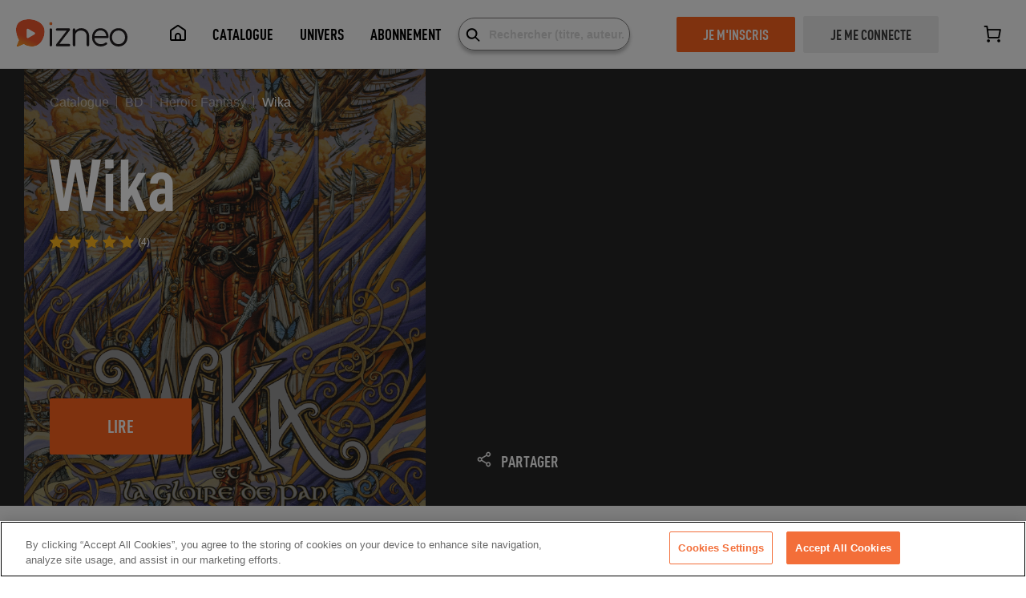

--- FILE ---
content_type: application/javascript; charset=UTF-8
request_url: https://www.izneo.com/_nuxt/e72e00f.js
body_size: 192422
content:
(window.webpackJsonp=window.webpackJsonp||[]).push([[22],[,function(e,t,n){"use strict";n.d(t,"k",(function(){return w})),n.d(t,"m",(function(){return y})),n.d(t,"l",(function(){return _})),n.d(t,"e",(function(){return x})),n.d(t,"b",(function(){return M})),n.d(t,"s",(function(){return I})),n.d(t,"g",(function(){return A})),n.d(t,"h",(function(){return k})),n.d(t,"d",(function(){return z})),n.d(t,"r",(function(){return j})),n.d(t,"j",(function(){return L})),n.d(t,"t",(function(){return S})),n.d(t,"o",(function(){return N})),n.d(t,"q",(function(){return T})),n.d(t,"f",(function(){return E})),n.d(t,"c",(function(){return O})),n.d(t,"i",(function(){return P})),n.d(t,"p",(function(){return R})),n.d(t,"a",(function(){return V})),n.d(t,"n",(function(){return W}));n(28),n(49),n(53),n(7),n(25),n(24),n(44),n(29),n(125),n(62),n(18),n(486),n(31),n(9),n(46),n(47),n(36),n(20),n(74),n(16),n(34),n(488),n(41),n(42),n(489),n(40),n(127),n(71),n(104),n(27),n(51);var o=n(17),r=n(39),c=(n(4),n(0)),l=n(14),d=n(3);function m(object,e){var t=Object.keys(object);if(Object.getOwnPropertySymbols){var n=Object.getOwnPropertySymbols(object);e&&(n=n.filter((function(e){return Object.getOwnPropertyDescriptor(object,e).enumerable}))),t.push.apply(t,n)}return t}function f(e){for(var i=1;i<arguments.length;i++){var source=null!=arguments[i]?arguments[i]:{};i%2?m(Object(source),!0).forEach((function(t){Object(l.a)(e,t,source[t])})):Object.getOwnPropertyDescriptors?Object.defineProperties(e,Object.getOwnPropertyDescriptors(source)):m(Object(source)).forEach((function(t){Object.defineProperty(e,t,Object.getOwnPropertyDescriptor(source,t))}))}return e}function h(e,t){var n;if("undefined"==typeof Symbol||null==e[Symbol.iterator]){if(Array.isArray(e)||(n=function(e,t){if(!e)return;if("string"==typeof e)return v(e,t);var n=Object.prototype.toString.call(e).slice(8,-1);"Object"===n&&e.constructor&&(n=e.constructor.name);if("Map"===n||"Set"===n)return Array.from(e);if("Arguments"===n||/^(?:Ui|I)nt(?:8|16|32)(?:Clamped)?Array$/.test(n))return v(e,t)}(e))||t&&e&&"number"==typeof e.length){n&&(e=n);var i=0,o=function(){};return{s:o,n:function(){return i>=e.length?{done:!0}:{done:!1,value:e[i++]}},e:function(e){throw e},f:o}}throw new TypeError("Invalid attempt to iterate non-iterable instance.\nIn order to be iterable, non-array objects must have a [Symbol.iterator]() method.")}var r,c=!0,l=!1;return{s:function(){n=e[Symbol.iterator]()},n:function(){var e=n.next();return c=e.done,e},e:function(e){l=!0,r=e},f:function(){try{c||null==n.return||n.return()}finally{if(l)throw r}}}}function v(e,t){(null==t||t>e.length)&&(t=e.length);for(var i=0,n=new Array(t);i<t;i++)n[i]=e[i];return n}function w(e){d.default.config.errorHandler&&d.default.config.errorHandler(e)}function y(e){return e.then((function(e){return e.default||e}))}function _(e){return e.$options&&"function"==typeof e.$options.fetch&&!e.$options.fetch.length}function x(e){var t,n=arguments.length>1&&void 0!==arguments[1]?arguments[1]:[],o=e.$children||[],r=h(o);try{for(r.s();!(t=r.n()).done;){var c=t.value;c.$fetch?n.push(c):c.$children&&x(c,n)}}catch(e){r.e(e)}finally{r.f()}return n}function M(e,t){if(t||!e.options.__hasNuxtData){var n=e.options._originDataFn||e.options.data||function(){return{}};e.options._originDataFn=n,e.options.data=function(){var data=n.call(this,this);return this.$ssrContext&&(t=this.$ssrContext.asyncData[e.cid]),f(f({},data),t)},e.options.__hasNuxtData=!0,e._Ctor&&e._Ctor.options&&(e._Ctor.options.data=e.options.data)}}function I(e){return e.options&&e._Ctor===e||(e.options?(e._Ctor=e,e.extendOptions=e.options):(e=d.default.extend(e))._Ctor=e,!e.options.name&&e.options.__file&&(e.options.name=e.options.__file)),e}function A(e){var t=arguments.length>1&&void 0!==arguments[1]&&arguments[1],n=arguments.length>2&&void 0!==arguments[2]?arguments[2]:"components";return Array.prototype.concat.apply([],e.matched.map((function(e,o){return Object.keys(e[n]).map((function(r){return t&&t.push(o),e[n][r]}))})))}function k(e){var t=arguments.length>1&&void 0!==arguments[1]&&arguments[1];return A(e,t,"instances")}function z(e,t){return Array.prototype.concat.apply([],e.matched.map((function(e,n){return Object.keys(e.components).reduce((function(o,r){return e.components[r]?o.push(t(e.components[r],e.instances[r],e,r,n)):delete e.components[r],o}),[])})))}function j(e,t){return Promise.all(z(e,function(){var e=Object(c.a)(regeneratorRuntime.mark((function e(n,o,r,c){return regeneratorRuntime.wrap((function(e){for(;;)switch(e.prev=e.next){case 0:if("function"!=typeof n||n.options){e.next=4;break}return e.next=3,n();case 3:n=e.sent;case 4:return r.components[c]=n=I(n),e.abrupt("return","function"==typeof t?t(n,o,r,c):n);case 6:case"end":return e.stop()}}),e)})));return function(t,n,o,r){return e.apply(this,arguments)}}()))}function L(e){return C.apply(this,arguments)}function C(){return(C=Object(c.a)(regeneratorRuntime.mark((function e(t){return regeneratorRuntime.wrap((function(e){for(;;)switch(e.prev=e.next){case 0:if(t){e.next=2;break}return e.abrupt("return");case 2:return e.next=4,j(t);case 4:return e.abrupt("return",f(f({},t),{},{meta:A(t).map((function(e,n){return f(f({},e.options.meta),(t.matched[n]||{}).meta)}))}));case 5:case"end":return e.stop()}}),e)})))).apply(this,arguments)}function S(e,t){return D.apply(this,arguments)}function D(){return(D=Object(c.a)(regeneratorRuntime.mark((function e(t,n){var c,l,d,m;return regeneratorRuntime.wrap((function(e){for(;;)switch(e.prev=e.next){case 0:return t.context||(t.context={isStatic:!1,isDev:!1,isHMR:!1,app:t,store:t.store,payload:n.payload,error:n.error,base:"/",env:{izneoUrl:"https://image.izneo.com",apiUrl:"https://www.izneo.com",localApiUrl:"http://backend-prod-symfony",gtmId:"GTM-T872RGF",gtmI18nId:"GTM-PW4ZFXV",oneTrustClientId:"3ccca49e-bd10-48c0-9475-852952626bf1",mollieProfileId:"pfl_QFQGjeWQEa",mollieTestMode:!1}},n.req&&(t.context.req=n.req),n.res&&(t.context.res=n.res),n.ssrContext&&(t.context.ssrContext=n.ssrContext),t.context.redirect=function(e,path,n){if(e){t.context._redirected=!0;var o=Object(r.a)(path);if("number"==typeof e||"undefined"!==o&&"object"!==o||(n=path||{},path=e,o=Object(r.a)(path),e=302),"object"===o&&(path=t.router.resolve(path).route.fullPath),!/(^[.]{1,2}\/)|(^\/(?!\/))/.test(path))throw path=Y(path,n),window.location.replace(path),new Error("ERR_REDIRECT");t.context.next({path:path,query:n,status:e})}},t.context.nuxtState=window.__NUXT__),e.next=3,Promise.all([L(n.route),L(n.from)]);case 3:c=e.sent,l=Object(o.a)(c,2),d=l[0],m=l[1],n.route&&(t.context.route=d),n.from&&(t.context.from=m),t.context.next=n.next,t.context._redirected=!1,t.context._errored=!1,t.context.isHMR=!1,t.context.params=t.context.route.params||{},t.context.query=t.context.route.query||{};case 15:case"end":return e.stop()}}),e)})))).apply(this,arguments)}function N(e,t){return!e.length||t._redirected||t._errored?Promise.resolve():T(e[0],t).then((function(){return N(e.slice(1),t)}))}function T(e,t){var n;return(n=2===e.length?new Promise((function(n){e(t,(function(e,data){e&&t.error(e),n(data=data||{})}))})):e(t))&&n instanceof Promise&&"function"==typeof n.then?n:Promise.resolve(n)}function E(base,e){var path=decodeURI(window.location.pathname);return"hash"===e?window.location.hash.replace(/^#\//,""):(base&&(path.endsWith("/")?path:path+"/").startsWith(base)&&(path=path.slice(base.length)),(path||"/")+window.location.search+window.location.hash)}function O(e,t){return function(e,t){for(var n=new Array(e.length),i=0;i<e.length;i++)"object"===Object(r.a)(e[i])&&(n[i]=new RegExp("^(?:"+e[i].pattern+")$",F(t)));return function(t,o){for(var path="",data=t||{},r=(o||{}).pretty?G:encodeURIComponent,c=0;c<e.length;c++){var l=e[c];if("string"!=typeof l){var d=data[l.name||"pathMatch"],m=void 0;if(null==d){if(l.optional){l.partial&&(path+=l.prefix);continue}throw new TypeError('Expected "'+l.name+'" to be defined')}if(Array.isArray(d)){if(!l.repeat)throw new TypeError('Expected "'+l.name+'" to not repeat, but received `'+JSON.stringify(d)+"`");if(0===d.length){if(l.optional)continue;throw new TypeError('Expected "'+l.name+'" to not be empty')}for(var f=0;f<d.length;f++){if(m=r(d[f]),!n[c].test(m))throw new TypeError('Expected all "'+l.name+'" to match "'+l.pattern+'", but received `'+JSON.stringify(m)+"`");path+=(0===f?l.prefix:l.delimiter)+m}}else{if(m=l.asterisk?G(d,!0):r(d),!n[c].test(m))throw new TypeError('Expected "'+l.name+'" to match "'+l.pattern+'", but received "'+m+'"');path+=l.prefix+m}}else path+=l}return path}}(function(e,t){var n,o=[],r=0,c=0,path="",l=t&&t.delimiter||"/";for(;null!=(n=U.exec(e));){var d=n[0],m=n[1],f=n.index;if(path+=e.slice(c,f),c=f+d.length,m)path+=m[1];else{var h=e[c],v=n[2],w=n[3],y=n[4],_=n[5],x=n[6],M=n[7];path&&(o.push(path),path="");var I=null!=v&&null!=h&&h!==v,A="+"===x||"*"===x,k="?"===x||"*"===x,z=n[2]||l,pattern=y||_;o.push({name:w||r++,prefix:v||"",delimiter:z,optional:k,repeat:A,partial:I,asterisk:Boolean(M),pattern:pattern?Z(pattern):M?".*":"[^"+B(z)+"]+?"})}}c<e.length&&(path+=e.substr(c));path&&o.push(path);return o}(e,t),t)}function P(e,t){var n={},o=f(f({},e),t);for(var r in o)String(e[r])!==String(t[r])&&(n[r]=!0);return n}function R(e){var t;if(e.message||"string"==typeof e)t=e.message||e;else try{t=JSON.stringify(e,null,2)}catch(n){t="[".concat(e.constructor.name,"]")}return f(f({},e),{},{message:t,statusCode:e.statusCode||e.status||e.response&&e.response.status||500})}window.onNuxtReadyCbs=[],window.onNuxtReady=function(e){window.onNuxtReadyCbs.push(e)};var U=new RegExp(["(\\\\.)","([\\/.])?(?:(?:\\:(\\w+)(?:\\(((?:\\\\.|[^\\\\()])+)\\))?|\\(((?:\\\\.|[^\\\\()])+)\\))([+*?])?|(\\*))"].join("|"),"g");function G(e,t){var n=t?/[?#]/g:/[/?#]/g;return encodeURI(e).replace(n,(function(e){return"%"+e.charCodeAt(0).toString(16).toUpperCase()}))}function B(e){return e.replace(/([.+*?=^!:${}()[\]|/\\])/g,"\\$1")}function Z(e){return e.replace(/([=!:$/()])/g,"\\$1")}function F(e){return e&&e.sensitive?"":"i"}function Y(e,t){var n,r=e.indexOf("://");-1!==r?(n=e.substring(0,r),e=e.substring(r+3)):e.startsWith("//")&&(e=e.substring(2));var c,l=e.split("/"),d=(n?n+"://":"//")+l.shift(),path=l.join("/");if(""===path&&1===l.length&&(d+="/"),2===(l=path.split("#")).length){var m=l,f=Object(o.a)(m,2);path=f[0],c=f[1]}return d+=path?"/"+path:"",t&&"{}"!==JSON.stringify(t)&&(d+=(2===e.split("?").length?"&":"?")+function(e){return Object.keys(e).sort().map((function(t){var n=e[t];return null==n?"":Array.isArray(n)?n.slice().map((function(e){return[t,"=",e].join("")})).join("&"):t+"="+n})).filter(Boolean).join("&")}(t)),d+=c?"#"+c:""}function V(e,t,n){e.$options[t]||(e.$options[t]=[]),e.$options[t].includes(n)||e.$options[t].push(n)}function H(path){return path.replace(/\/+$/,"")||"/"}function W(e,t){return H(e)===H(t)}},function(e,t,n){"use strict";n.d(t,"v",(function(){return o})),n.d(t,"p",(function(){return r})),n.d(t,"j",(function(){return c})),n.d(t,"s",(function(){return l})),n.d(t,"k",(function(){return d})),n.d(t,"t",(function(){return m})),n.d(t,"n",(function(){return f})),n.d(t,"r",(function(){return h})),n.d(t,"l",(function(){return v})),n.d(t,"m",(function(){return w})),n.d(t,"h",(function(){return y})),n.d(t,"w",(function(){return _})),n.d(t,"i",(function(){return x})),n.d(t,"q",(function(){return M})),n.d(t,"f",(function(){return I})),n.d(t,"b",(function(){return A})),n.d(t,"e",(function(){return k})),n.d(t,"c",(function(){return z})),n.d(t,"d",(function(){return j})),n.d(t,"g",(function(){return L})),n.d(t,"a",(function(){return C})),n.d(t,"o",(function(){return S})),n.d(t,"u",(function(){return D}));var o={messages:{fr:{language:"Français",title:{onlineAlbum:"tous nos albums en ligne",onlineSerie:"la série {shelf} en ligne"},breadcrumb:{home:"Accueil",newsfeed:"Fil d'actualité",catalog:"Catalogue",followers:"Mes followers",followees:"Mes followings",findreaders:"Découvrir",mostfollowed:"Les plus suivis",bestmatch:"Qui vous ressemblent",profile:"Profil",userrating:"Chroniques",edit:"Éditer",search:"Recherche",publishers:"Éditeurs",wishlist:"Liste de souhaits",universe:"Univers",presse:"La presse parle de nous",subscription:"Abonnement",about:"À propos",legalNotice:"Mentions légales",target:"Target",tag:"Tag",event:"Événement",forgotPassword:"Mot de passe oublié ?",changePassword:"Définir un nouveau mot de passe",charte:"Charte",cgvcgu:"CGV-CGU"},seo:{homeTitle:"Izneo | La librairie en ligne Mangas, BD & Comics",homeDesc:"Découvrez izneo, votre offre de BD, Manga et Comics en ligne. Lisez en ligne sur notre site ou sur nos apps iOS et Android un catalogue de milliers d'albums",universTitle:"Izneo | Les chroniques Mangas, BD & Comics",universDecs:"Découvrez nos chroniques sur nos différents univers BD, Comics et Mangas sur izneo. Lisez en ligne sur notre site ou sur nos apps iOS et Android",abonementTitle:"Izneo | Notre abonnement BD à {price}€",abonementDesc:"Profitez de notre formule d'abonnement BD en ligne à {price}€ et accédez à un catalogue de plusieurs milliers de titres en illimité sur izneo.",bdTitle:"Izneo | Notre catalogue BD en ligne",bdDesc:"Partez à la découverte de notre rayon BD en ligne : Science Fiction, Aventure, Fantastique, Thriller, Historique, Jeunesse et bien plus sur izneo.",mangasTitle:"Izneo | Notre catalogue Manga en ligne",mangasDesc:"Partez à la découverte de notre rayon Manga en ligne : Shojo, Shone, Seinen, Yao, Josei et bien plus sur izneo. Retrouvez les plus grands classiques en ligne",comicsTitle:"Izneo | Notre catalogue Comics en ligne",comicsDesc:"Partez à la découverte de notre rayon Comics en ligne : Science Fiction, Aventure, Fantastique, Thriller, Historique, Jeunesse et bien plus sur izneo.","graphic-novelTitle":"Izneo | Notre catalogue Roman Graphique en ligne","graphic-novelDesc":"Partez à la découverte de notre rayon Roman Graphique en ligne : Science Fiction, Aventure, Fantastique, Thriller, Historique et bien plus sur izneo.","catalog-enTitle":"Izneo | Notre catalogue Anglais en ligne","catalog-enDesc":"Partez à la découverte de notre rayon BD, Comics et Manga en langue Anglaise en ligne : Science Fiction, Aventure, Fantastique et bien plus sur izneo.",promosTitle:"Izneo | Nos BD, Mangas & Comics en promotion",promosDesc:"Découvrez nos promotions sur l'ensemble du catalogue BD, Manga, Comics & Romans graphiques en en ligne sur izneo. Profitez-en sur le web, iOS et Android",subscriptionTitle:"Abonnement Izneo Pass | Catalogue",subscriptionDesc:"Découvrez les milliers d'albums disponibles en illimité dans notre catalogue d'abonnement Izneo"},fnac:{title:"Bienvenue sur Izneo",subtitle:"Grâce à votre carte Fnac{plus}, profitez d'une offre pour découvrir l'univers d'izneo : BD, Manga, Comics, un nouveau plaisir de lecture 100% digital",button:"J’active mon offre",bannerVisitor:{title:"Activez votre offre d’abonnement",titlePlus:"Activez gratuitement votre offre d’abonnement",cta1:"1€ par mois pendant 3 mois*",cta1plus:"3 mois offerts*",cta2:"Une sélection de plus de 5000 albums",cta3:"Sans engagement"},points:{bd:{title:"BD, Comics",text:"Un accès illimité à plus de 8000 albums parmi les 30 000 du site izneo."},new:{title:"De nouveaux albums toutes les semaines",text:"Aventure, Héroic-Fantasy, Romance, Science-fiction, jeunesse : il y en a pour tous les goûts."},"new-experience":{title:"Une nouvelle expérience de lecture",text:"En mode eazycomics case par case, HD en plein écran, scrolling vertical, choisissez le mode de lecture qui vous convient."},adventure:{title:"De nouvelles aventures !",text:"Lisez des histoires exclusives, diponible uniquement sur izneo, conçues spécialement pour la lecture sur les écrans."}},subscriptionTitle:"Profitez du pass izneo dès maintenant",subscriptionTitlePlus:"Profitez gratuitement du pass izneo dès maintenant",note:"*Offre izneo Pass à 1€ par mois pendant 3 mois puis 9,99€/mois. Offre sans engagement",notePlus:"*Offre izneo Pass gratuite pendant 3 mois puis 9,99€/mois. Offre sans engagement"},newsfeed:{"howto-title":"Comment fonctionne mon fil d'actualité ?","howto-body":"Inaugurez votre fil d'actualité en vous abonnant à des profils et échangez avec toute la communauté Iznéo.<br>Suivez une série et soyez certain de ne rater aucune nouveauté.<br>Découvrez les coups de coeur de vos followings et enrichissez votre bibliothèque.",mynewsfeed:"Mon Fil d'actualité",subtitle:"Retrouvez en temps réel vos dernières activités et celles des personnes que vous suivez.",loading:"Chargement...",newcomment:"a rédigé un nouveau commentaire sur",likecomment:"a aimé votre commentaire sur",newfollower:"suit désormais votre activité | suit désormais votre activité | suivent désormais votre activité",newrating:"a noté",hisrate:"Sa note",hiscomment:"Son commentaire :",ilike:"J'aime",addtocart:"Ajouter à mon panier",preorder:"Pré-commander",getAlert:"Recevoir une alerte lors de la parution",pricefrom:"À partir de",explanationHeader:"a publié une nouvelle actualité.",explanationTitle:"Comment fonctionne mon fil d’actualité ?",explanationContent:"Inaugurez votre fil d’actualité en vous abonnant à des profils et échangez avec toute la communauté d’Izneo. Suivez une série ou un album et soyez certain de ne rater aucune nouveauté. Découvrez les coups de cœur de vos followings et enrichissez votre bibliothèque.",isInstock:"est désormais disponible à l'achat | est désormais disponible à l'achat | sont désormais disponibles à l'achat",isPreorder:"est disponible en pré-commande | est disponible en pré-commande | sont disponibles en pré-commande",isSubscription:"est disponible dans votre abonnement | est disponible dans votre abonnement | sont disponibles dans votre abonnement",siblings:" et une autre personne | et une autre personne | et {count} autres personnes",siblingsalbums:" et un autre album | et un autre album | et {count} autres albums",andmore:" et autres"},cart:{cartMainTitle:"Mon panier",title:"Panier",connection:"Connexion",securePayment:"Paiement sécurisé",confirmation:"Confirmation",cartEmptyCartTitle:"Votre panier est vide.",cartEmptyCartDesc:"Trouvez dès maintenant votre bonheur parmi les 65 000 albums BD, Mangas, Comics disponibles sur izneo !",cartDigitalVersion:"Version Numérique",cartAvailableOn:"Contenu disponible le",genericMsgNotAvaibleCountry:"Cet album n’est pas disponible sur votre territoire",cartTotalVAT:"Total TTC",cartOrderSummaryTitle:"Récapitulatif de ma commande d'albums numériques",transchoiceAlbum:"Aucun album | {count} album | {count} albums",genericSeeDetails:"Voir détail",genericHideDetails:"Masquer détail",cartChoosePaymentTypeTitle:"Choisissez votre moyen de paiement",paymentTypeFree:"Gratuit",cartWalletBalance:"Solde :",cartWalletInsufficientBalance:"Solde insuffisant :",CrediterVotrePorteMonnaie:"Créditer votre porte-monnaie",cartCredit:"Carte de crédit",paymentType_cb:"Carte bancaire et carte de crédit",paymentType_free:"Gratuit",paymentType_kbc:"KBC/CBC",paymentType_wallet:"Porte-monnaie izneo",paymentType_paypal:"Paypal",cartPaymentCguTitle:"Veuillez cocher la case pour passer au paiement :",cguAcceptLabel:"Après avoir accepté les <a href='{url}' target='_blank'>Conditions Générales de Vente</a> et avoir payé le prix de ma commande, j'accepte expressément d'accéder à la lecture du contenu que j'ai commandé et je renonce expressément à mon droit de rétractation de 14 jours.",cartBtnPaymentValidate:"Valider mon paiement",cartBtnEmptyMyCart:"Vider tout mon panier",cartBtnStepValidate:"Valider mon panier et passer au paiement",cartBtnBackToShop:"Continuer mes achats",cartRegisteredCardTitle:"Carte enregistrée dans votre compte :",cartRegisteredCardManage:"Gérer mes CB",cartCreditcardSecureinfo:"<strong>Paiement par carte sécurisé</strong> - Ceci est un paiement sécurisé et crypté par 218-bit SSI",cartCreditcardDesc:"Entrez les informations de votre carte :",cartCreditcardFormCardnumber:"Numéro de la carte",cartCreditcardFormCardholder:"Nom sur la carte",cartCreditcardFormExpirydate:"Date d’expiration",cartCreditcardFormVerificationcode:"Code de sécurité (CVC)",cartCreditcardFormSave:"Je souhaite enregistrer cette carte afin de faciliter mes futurs achats",cartRegisteredCardAdd:"Utiliser une nouvelle carte",cartRegisteredCardExpirationDate:"Expire fin {date}",cartConfirmationPaidTitle:"Votre commande est terminée !",line1:"Nous avons envoyé un e-mail récapitulatif de votre commande.",line2:"Toute l’équipe izneo vous remercie pour votre confiance et vous souhaite une bonne lecture.",line3:"Vous aviez %walletAmount% dans votre porte-monnaie. Le montant de votre panier s'élevait à %total%. Il vous reste %walletAfter% dans votre porte-monnaie.",lineLibrary:"Les albums suivants ont été ajoutés à votre bibliothèque",accessMyLibrary:"Accéder à ma bibliothèque",error:{cartFormGeneralTerms:"Veuillez accepter les Conditions Générales de Vente",cartFormPaymentSelect:"Sélectionner un mode de paiement"},cartOrderSubscriptionTitle:"Récapitulatif de ma commande",subscriptionNameFree:"Abonnement mensuel {name} ({nb_free_days} premiers jours gratuits, puis {price} par mois)",subscriptionNameFreeUsed:"Abonnement mensuel {name} ({price} par mois)",subscriptionFnac:"Profitez de l'abonnement mensuel {name} {discountPrice} pendant {discountMonths} mois grâce à votre carte {fnac}",puilsFnac:"Puis {price} / mois."},catalog:{discover:"Découvrir",myizneo:"Mon izneo",genderhistory:"Une petite histoire du genre...",add_library:"Ajouter à ma bibliothèque",remove_library:"Retirer de ma bibliothèque",add_basket:"Ajouter au panier",added_basket:"Ajouté à votre panier",sort:"Trier par",sort_new:"Nouveau",sort_old:"Ancien",sort_rate:"Note",sort_price:"Moins cher",sort_order_date:"Derniers ajouts",sort_read:"Dernières lectures",read_more:"En lire plus",prev:"Page précédente",next:"Page suivante",reintegrer:"Réintégrer",tops:{lastnewAlbum:"Nouveauté",new:"Nouveautés",promo:"Promotions",chapter:"Les derniers chapitres",preorder:"Précommandes",topSales:"Top des ventes",topRating:"Les mieux notés",topReads:"Les plus lus","top-reading":"Les plus lus",free:"Albums gratuits",eazyComics:"Albums eazyComics",superreader:"Super lecteurs",latest_trends:"Meilleures ventes",title_nouveaute_et_precommandes:"Nouveautés",title_news_subscription:"Nouveau dans l'abonnement",title_good_deals:"Promotions",title_tendance_du_moment:"Meilleures ventes",title_top_reading:"Les plus lus",title_free_albums:"Les Gratuits",title_selection_catalog:"Les séries cultes",title_sub_selection_catalog:"Le meilleur de l'abo",title_last_chapter:"Derniers chapitres",title_precommander:"Précommandes",title_sr_favorites:"Les coups de coeur de la communauté",title_eazycomics:"Lisez en case par case"},banner:{1:"Choix de l'équipe",2:"Nouveau",3:"Précommande",4:"Abo",5:"Derniers jours",6:"eazycomics",7:"Exclu"},sort_alpha:"Ordre alphabétique A-Z",sort_alpha_desc:"Ordre alphabétique Z-A",pages:"Des pages",banner_icon:{album_banner_staff_pick:'izneo <i class="icon icon-heart-fill"></i>',album_banner_timed:"jours",album_banner_new:"Nouveau",album_banner_soon:"Précommande",album_banner_abo:"Abo",exclu_izneo:'Exclusivité izneo <i class="icon icon-star"></i>'},read_less:"Moins"},serie:{title:"Série",read:"Lire",buyall:"Je complète ma série pour",volume:"Tome | Tome | Tomes",chapter:"Chapitre | Chapitre | Chapitres",other:"Hors série",paid:"À l’acte",outside:"À l'achat",fromprice:"À partir de",author_by:"Par",read_more:"Lire la suite",know_more:"En savoir plus",summary:"Résumé",read_album:"Lire l'album",read_preview:"Lire l'extrait",preorder:"Précommander",for:"pour",followers:"Ils suivent cette série",userfollows:"Vous suivez cette série | Vous et {count} autre lecteur suivez cette série | Vous et {count} autres lecteurs suivez cette série",otherfollow:'Soyez la première personne à suivre cette <span style="white-space: nowrap;">série !</span> | {count} lecteur suit cette série | {count} lecteurs suivent cette série',follow:"Suivre la série",unfollow:"Ne plus suivre",gender:"Genre",authors:"Auteur | Auteur | Auteurs",publisher:"Editeur",public:"Public",publisher_slug:"editeurs",free:"Gratuit",staff:"Staf",new:"Nouveauté",soon:"Précommande",abo:"Abo",eazy:"Eazycomics",exclu:"Exclu",already_read:"Déjà lu",pre_order:"Disponible le",subscribe_serie:"Je lis la série gratuitement",subscribe_webtoon:"Je lis la suite gratuitement",review_header:'<span style="display: inline;">{count} commentaire</span> de la communauté izneo',superreader:"Super lecteur",button_benefit:"En profiter",available_from:"Contenu disponible le {date}",album:"Hors série",firstReview:'<span class=\\"text--secondary\\">Soyez le premier</span> à donner votre chronique',loginToReview:"Vous devez être identifié pour donner votre commentaire sur cette série.",superreaderWoman:"Super lectrice",restoredLibrary:"Serie réintégré à la bibliothèque"},followers:{superreader:"Super lecteur",followers:"Pas de follower | {count} follower | {count} followers",followees:"Pas de following | {count} following | {count} followings",share:"Partager",share_modal:"Partager la série",follow:"Suivre",unfollow:"Ne plus suivre",followsyou:"Vous suit",nofolloweeAccounts:"Vous ne suivez aucun lecteur",nofollowerAccounts:"Vous n'avez aucun follower",shouldfollow:"Suivez d'autres lecteurs pour enrichir votre fil d'actualité !",shouldcomment:"Notez et donnez votre commentaire pour avoir plus de chances d'avoir des followers",nbfollowees:"Vous suivez l'actualité de {count} lecteur | Vous suivez l'actualité de {count} lecteurs",nbfollowers:"{count} lecteur suit votre actualité | {count} lecteurs suivent votre actualité",private_title:"Votre compte est privé",private_body:"Pour permettre à des lecteurs de vous suivre, veuillez rendre votre compte public.",private_button:"Rendre mon compte public",noreaders:"Aucun lecteur ne correspond à votre recherche",nocontent:"Il semble que ce lecteur n'ait aucune activité",superreaderWoman:"Super lectrice"},findreaders:{findreaderssub:"Suivez des super lecteurs ou séries qui vous ressemblent.",findseriessub:"Découvrez et suivez nos séries les plus populaires pour ne rater aucune actualité.",mostfollowedUser:"Les lecteurs plus suivis",mostfollowedSerie:"Les séries les plus suivies",bestmatchUser:"Les lecteurs qui vous ressemblent",bestmatchSerie:"Les séries qui vous ressemblent",seeall:"Voir tout",seeless:"Réduire"},library:{mylibrary:"Ma bibliothèque",empty:"Votre bibliothèque est vide",choosefirst:"Choisissez votre première lecture !",ctauser:"Ma première lecture offerte",ctaabo:"Choisissez vos premiers albums",search:"Rechercher dans votre bibliothèque",noresult:"Aucun résultat",rating:"Ma note :",sortvolume:"Par tome",seeserie:"Voir la fiche série",seealbum:"Voir la fiche album",sortvolumeAsc:"Par tome (0-9)",sortvolumeDesc:"Par tome (9-0)",lire:"Lire",continuer:"Continuer",mesTomes:"Voir mes tomes",lecturesCours:"Lectures en cours",commeLu:"Marquer comme lu",commeNonLu:"Marquer comme non lu",supprimerCetteListe:"Supprimer de cette liste","touteBibliothèque":"Toute ma bibliothèque",retirerBiblio:"Retirer de la Bibliothèque",appliquer:"Appliquer",lastReading:"Mes lectures en cours",masquer:"Masquer les lus",elementsRetires:"Voir les éléments retirés",restoreAlbum:"Souhaitez-vous restaurer cet album dans votre bibliothèque ?",restoreSerie:"Souhaitez-vous restaurer cette série dans votre bibliothèque ?",restaurer:"Restaurer",removeAlbum:"Album retiré",removeSerie:"Serie retirée"},profile:{yearold:"{count} an | {count} an | {count} ans",edit:"Profil",album:"{count} album | {count} album | {count} albums",preview:"{count} extrait lu | {count} extrait lu | {count} extraits lus",rate:"{count} album noté | {count} album noté | {count} albums notés",comment:"{count} chronique | {count} chronique | {count} chroniques",read:"{count} page lue | {count} page lue | {count} pages lues",follow:"{count} série suivie | {count} série suivie | {count} séries suivies",thumbs:"Ses coups de coeurs",nothumbs:"Ce lecteur n'a pas encore de coup de coeur",followserie:"Ses séries suivies",nofollowserie:"Ce lecteur ne suit pas encore de série",rating:"Ses chroniques",ratingof:"Les chroniques de ",ratingsub:"Retrouvez toutes ces chroniques",norating:"Ce lecteur n'a rédigé aucun commentaire",privatetitle:"Ce compte est privé",privatesub:"Vous ne pouvez pas consulter les coups de coeur et commentaire de cet utilisateur.",picture:"Photo",editPicture:"Modifier l’avatar",description:"Biographie",serie:"{count} série | {count} série | {count} séries"},account:{account:{title:"Compte",subtitle:"Gérer les informations de mon compte",identifiant:"Mon identifiant",email:"Adresse email associé au compte",bday:"Date de naissance",subscription:"Mon abonnement",password:"Mot de passe",oldpassword:"Mot de passe actuel",newpassword:"Nouveau mot de passe",confirmpassword:"Confirmation de mot de passe",myizneo:"Mon izneo",remove:"Supprimer mon compte",removeDescription:"Attention, la suppression est définitive"},profile:{title:"Profil",placeholder:"Présentez-vous à la communauté izneo..."},modalDelete:{title:"Voulez-vous vraiment supprimer votre compte ?",text1:"Attention, la suppression est définitive. Cela entrainera la perte de toutes vos données, incluant:",list1:"votre bibliothèque d’albums",list2:"l’argent de votre porte-monnaie",list3:"vos progressions de lectures",list4:"vos commentaires et notes",list5:"votre profil utilisateur",list6:"vos données de paiement",text2:"Si vous êtes abonné avec Apple ou Android, il vous faudra mettre fin à l’abonnement directement dans la gestion de vos abonnements sur la plateforme concernée.",textSupprimer:"Pour confirmer la suppression de votre compte, tapez “SUPPRIMER”",btn:"Supprimer définitivement"},methods:{title:"Moyens de paiement",subtitle:"Gérer mes moyens de paiement",card:"Carte de crédit",addcard:"Ajouter une nouvelle carte",cardstitle:"Ma carte bancaire enregistrée",nocard:"Vous n'avez pas de carte bancaire enregistrée sur izneo.",deleteCardTitle:"Suppression de carte",deleteCardBody:"Souhaitez-vous supprimer cette carte ?",deleteCardBodySubscr:"Souhaitez-vous supprimer cette carte? Cette action mettra fin à votre abonnement.",wallet:"Mon porte-monnaie",promocode:"Mon code promo",purchase:"Historique d'achat",userCard:"Vous avez une carte bancaire enregistrée (finissant par {cardNumber}).",registered:"Carte enregistrée",walletCharged:"Votre porte-monnaie a été débité"},configuration:{title:"Réglages"},settings:{title:"Réglages",language:"Langues",langSub:"Choisissez la langue de votre interface.",parental:"Contrôle Parental",languages:{fr:"Français",en:"Anglais",de:"Allemand",nl:"Néerlandais",it:"Italien",es:"Espagnol","pt-BR":"Portuguais (BR)"},communicationEmails:{title:"Communication e-mail",textOff:"Je n’accepte pas de recevoir les communications email d’izneo",textOn:"J’accepte de recevoir les communications email d’izneo"}},logout:"Déconnexion",subscribe:"Souscrire",edit:"Modifier",cancel:"Annuler",ok:"Ok",save:"Enregistrer les modifications",saved:"Modifications enregistrées",add:"Ajouter",validate:"Valider",delete:"Supprimer",manage:"Gérer",language:"Langues",forget:"Mot de passe oublié ?",confirmModification:"Modification enregistrée",error:"Une erreur est survenue",wrongpassword:"Mot de passe incorrect",myizneo:{title:"Mon izneo",description:"Izneo prend en compte vos préférences pour des recommandations adaptées à vos préférences",titleShelves:"Les rayons qui m'intéressent",shelvesAll:"Je m'intéresse à tous les rayons",titleGenders:"Les genres qui m'intéressent",gendersAll:"Je m'intéresse à tous les genres",save:"Pour enregistrer mes préférences, je n’oublie pas de cocher :",agreement:"J’autorise izneo à tenir compte de mes préférences pour des recommandations adaptées à mes goûts."},subscription:{title:"Mon abonnement",none:"Vous n'avez actuellement aucun abonnement",description:"Vous êtes abonné jusqu'au {end_date} à l'offre {name}",automatic_renewal:" (renouvellement automatique)",end_date:"Vous êtes abonné jusqu'au {end_date}",max_read:"Des lectures illimitées parmi une sélection de 5000 albums | {count} lecture offerte parmi une sélection de 5000 albums | {count} lectures offertes parmi une sélection de 5000 albums",max_connection:"{count} connexion simultanée pour un même compte | {count} connexion simultanée pour un même compte | {count} connexions simultanées pour un même compte",screen_available:"Disponible sur tous les écrans (PC, tablette, smartphone...)",parental:"Contrôle Parental",invoices:"Voir mes factures",other:"Souscrire à un autre abonnement",unsubscribe:"Se désabonner",unsubscribed:"(le renouvellement est annulé)",confirm:"Vous êtes sur le point de résilier votre abonnement. Êtes-vous sûr ?",unsub_confirm:"Modifications enregistrées. Votre abonnement prendra fin le {end_date}",frequency:"par mois",choose:"Choisir l'abonnement",unsubscribe_message:{paypal:"Pour gérer votre abonnement IZNEO PASS, veuillez vous rendre directement dans votre compte client Paypal.",apple:"Pour gérer votre abonnement IZNEO PASS, veuillez vous rendre directement dans votre compte client Apple",android:"Pour gérer votre abonnement IZNEO PASS, veuillez vous rendre directement dans votre compte client Google",contact_us:'Si besoin, n’hésitez pas à nous <a href="https://support.izneo.com/fr/support/tickets/new">contacter</a>'}},parental:{1:"La lecture de contenu pour ados, jeunes adultes et adultes est bloquée.",2:"La lecture de contenu pour jeunes adultes et adultes est bloquée.",3:"La lecture de contenu pour adultes est bloquée.",4:"Tout le contenu est disponible.",5:"La lecture de contenu pour ados, jeunes adultes et adultes est bloquée.",title:"Contrôle parental",subtitle:"Protection Activée",confirm:"Entrez le mot de passe de votre compte pour gérer le contrôle parental.",disclaimer:{1:"Quand le controle parental est activé, la lecture des extraits, la lecture des albums de votre bibliothèque ainsi que l'accès aux informations des albums nécessitent le mot de passe.",2:"Le blocage du site web et des applications est synchronisé. Lorsque vous activez le contrôle parental sur le site web, celui-ci s’appliquera sur votre tablette et votre smartphone.",3:"Les catégories d’âge sont définies par les Éditeurs. La désactivation du contrôle parental est protégée par le mot de passe de votre compte izneo.",title:"Informations"},level1:{title:"Jeunes enfants",target:"Catalogue tout public"},level2:{title:"Adolescent",target:"Catalogue 12 +"},level3:{title:"Jeunes adultes",target:"Catalogue 16 +"},level4:{title:"Adultes",target:"Catalogue 18 + et érotique"}},newsletter:{title:"Newsletter",content:"Recevoir tous les bons plans et promos, découvrez les nouveautés et les coups de coeur."},publicprofile:{title:"Profil public",content:"Votre profil est actuellement public.<br>Les autres utilisateurs pourront suivre toutes vos actualités."},privateprofile:{title:"Profil privé",content:"Votre profil est actuellement privé.<br>Les autres utilisateurs ne pourront pas suivre toutes vos actualités."},wallet:{title:"Mon porte-monnaie",description:"Vous ne voulez plus sortir votre carte bancaire à chaque achat ou vous souhaitez laisser vos enfants gérer leur budget ? Le porte monnaie izneo est fait pour vous !",available:"Disponible sur votre porte-monnaie",empty:"Votre porte-monnaie est vide.",credit:"Créditer",credittitle:"Créditer mon porte-monnaie",creditTotalTitle:"Créditer mon portemonnaie de {price}",step1:"Etape 1 - Choisissez votre mode de paiement",step2:"Etape 2 - Choisissez votre montant à créditer et valider"},promocode:{title:"Code promo",description:"Vous avez un code promo ? Renseignez le ici pour recevoir votre cadeau.",titleDetail:"Mon code promo",descriptionDetail:"Vous avez un code promo ? Renseignez le champ ci-contre pour recevoir le montant indiqué, profiter d'une offre d'abonnement ou encore pour gagner gratuitement une/des BD.",hint:"Entrez votre code ici..."},purchase:{title:"Historique d'achat",description:"Retrouvez l'historique de tous les achats effectués avec votre compte izneo.",order:"Commande",item:"{count} article | {count} article | {count} articles",invoice:"Voir la facture"},paymentMethods:{title:"Moyens de paiement",subtitle:"Gérer mes moyens de paiement",card:"Carte de crédit",addcard:"Ajouter une nouvelle carte",cardstitle:"Mes cartes bancaires enregistrées",nocard:"Vous n'avez pas de carte bancaire enregistrée sur izneo.",deleteCardTitle:"Suppression de carte",deleteCardBody:"Souhaitez-vous supprimer cette carte ?",wallet:"Mon porte-monnaie",promocode:"Mon code promo",purchase:"Historique d'achat"},card:{title:"Ajouter une carte bancaire",description:"Entrez les informations de votre carte :",cardNumber:"Numéro de la carte",cardName:"Nom sur la carte",cardExpiration:"Date d'expiration",cardCVV:"Code de sécurité (CVV)"}},modal:{albumGift:{title:"Ma première lecture offerte",subtitle:"Je choisis parmi ma sélection :",btnValidate:"Choisir cet album",info:"Mon album sera accessible gratuitement pendant 10 jours dans ma bibliothèque.",chooseLater:"Choisir plus tard"},facebook:{alreadyHaveAccount:"Vous avez déjà un compte izneo utilisant cet e-mail : {email}.",enterPassword:"Veuillez saisir votre mot de passe afin de lier votre compte Facebook avec votre compte izneo.",forgotPassword:"Mot de passe oublié ?",text:"Veuillez saisir votre adresse email pour finaliser votre inscription",placeholder:"Saisissez votre adresse email"},preference:{informationsStep:{title:"Bienvenue sur izneo !",subtitle:"Pour profiter pleinement du site, j’indique ce que je souhaite lire.",description:"Grâce à ces informations, izneo m’aide à découvrir de nouvelles séries, selon mes goûts. Il me sera toujours possible de modifier mes préférences dans mon compte.",btn:"Ok"},shelvesStep:{skip:"Passer cette étape",title:"Mon izneo",text:"Je sélectionne les rayons qui m'intéresse :",or:"ou",allShelves:"Je m'intéresse à tous les rayons",btn:"Continuer"},genresStep:{skip:"Passer cette étape",title:"Mon izneo",text:"Je sélectionne au moins <b>3 genres</b> qui m'intéressent :",or:"ou","text-save":"Pour enregistrer mes préférences, je n’oublie pas de cocher :","text-agree":"J’autorise izneo à tenir compte de mes préférences pour des recommandations adaptées à mes goûts.",allGenres:"Je m'intéresse à tous les genres",btn:"Valider"}},collection:{title:"Nouvelle collection",titleGeger:"Gérer mes collections",titleEdit:"Nom de la collection",titleDelete:"Supprimer la collection",btn:"Créer la collection",btnDelete:"Oui, supprimer",titres:"{count} titre | {count} titre | {count} titres",deleteContent:"Voulez-vous vraiment supprimer la collection",ajouterRetirerCollection:"Ajouter / Retirer d’une collection",fermer:"Fermer",pageDetails:"Voir la page de détails",pageDetailsSerie:"Voir la page série",nouvelleCollection:"Nouvelle collection créée",supprimee:"Collection supprimée"},childrenProfile:{title:"Afficher le contenu sensible",createPassword:"Créez un mot de passe pour gérer l’affichage du contenu sensible (déconseillé aux -16 et -18 ans) sur le site :",createPasswordNote:"Dans le cas où vous partagez votre compte avec un ou une mineure, nous vous conseillons d’utiliser un mot de passe différent de celui de votre compte.",enterPassword:"Entrez le mot de passe pour afficher le contenu :",submit:"Enregistrer",errorCreatePassword:"Un problème est survenu lors de la création de votre mot de passe: ",errorValidatePassword:"Un problème est survenu lors de la validation de votre mot de passe: "},albumReport:{title:"Signaler un problème dans l’album",options:{title:"Quel type de problème rencontrez-vous ?",choose:"Sélectionnez votre problème","report-1":"Il manque des tomes","report-2":"Problème sur l'extrait","report-3":"Contenu de l'album","report-4":"Informations de l'album","report-5":"Lecture eazycomics","report-6":"Lecture impossible"},describeReport:{title:"Décrivez votre problème",placeholder:"Ex : Les pages sont inversées..."}},albumReview:{title:"Votre commentaire sur l'album",writeFeedback:'Vous souhaitez plutôt <a style="text-decoration:underline;" href="#">signaler un problème<a> dans l’album ?',userRate:"Votre note :",writeReview:"Rédiger votre commentaire :",placeholder:"Ex : Cet album est génial...",cgu:"Votre commentaire va être soumis à modération et sera publié s’il respecte nos CGU."},socialSharing:{title:"Partager l'album"},addTag:{title:"Proposer un nouveau thème pour cet album",suggest:"Je propose ce thème :",placeholder:"Ex : zombie, uchronie, magie..."},serieReview:{title:"Votre commentaire sur la série"},signup:{title:"Envie d'aller plus loin ?",titleV2:"Rejoignez la communauté d’izneo !","text-1":"Inscrivez-vous et profitez de votre 1ère lecture offerte !","text-2":"Personnalisez aussi votre expérience en renseignant vos genres préférés !","textV2-1":"En étant inscrit, vous pourrez reprendre la lecture où que vous soyez : dans le métro, sur votre canapé, à la plage...","btn-later":"Plus tard","btn-signup":"S’inscrire maintenant !"},passCulture:{title:"Bienvenue sur izneo !",subtitle:"Profitez sans plus tarder des albums choisis sur l’application Pass Culture.","text-1":"Téléchargez l’app pour lire vos albums sans connexion sur iOS et Android","text-2":"Profitez de la meilleure expérience de lecture grace à notre player adapté aux smartphones",btn:"Ok"},cardReplace:{title:"Ajouter une carte bancaire",text:"Attention, l'ajout d'une nouvelle carte bancaire supprimera la carte déjà enregistrée dans votre compte. <br /> Voulez-vous vraiment ajouter une nouvelle carte ?",btnValidate:"Oui, continuer"}},common:{goToTopOfPage:"Retour en haut de page",showMoreResults:"Afficher plus de résultats",generic_month:"mois",nbSeries:"{count} série | {count} série | {count} séries",buttons:{devenezSuperLecteur:"Devenir Super Lecteur",seeCatalog:"Voir le catalogue",login:"Se connecter",loginLink:"Connexion",writeReview:"Écrire un commentaire",discoverSubscription:"Découvrir l'abonnement",discoverSubscriptionMagazine:"M'abonner au magazine",send:"Poster",suggest:"Proposer",loginFacebook:"Se connecter avec Facebook",loginOrange:"Se connecter avec Orange",loginCanal:"Se connecter avec Canal",register:"Créer mon compte",registerFacebook:"S'inscrire avec Facebook",confirm:"Valider",save:"Enregistrer",nouvelleCollection:"Nouvelle collection","gérerCollections":"Gérer mes collections"},total:"Total TTC",noCommitments:"Sans engagement",confirmPayment:"Valider mon paiement",expirationDate:"Expire fin {date}",albumTitles:{volume:"T",chapter:"C",episode:"E"},continue:"Suite",allReviews:"Tous les commentaires",find_out_more:"En savoir plus",heartstroke:"Coup de coeur",discover_album:"Découvrir l'album",all_shelves:"Tous rayons",seeMore:"Voir plus",seeLess:"Voir moins",maxLengthLeft:"{count} caractère restant | {count} caractère restant | {count} caractères restants",language:"Langue",totalReviews:"{count} commentaire | {count} commentaire | {count} commentaires",event:{"Il vous reste":"Il vous reste",date_days:"jours"},timeAgo:{lessThanAMinute:"il y a moins d'une minute",minutes:"il y a {count} minutes | il y'a une minute | il y a {count} minutes",hours:"il ya {count} heures | il y a une heure | il y a {count} heures",days:"il y a {count} jours | il y a un jour | il y a {count} jours",months:"il ya {count} mois | il y a un mois | il y a {count} mois",years:"il y a {count} ans | il y a un an | il y a {count} ans"},send:"Envoyer",cancel:"Annuler",back:"Retour"},header:{administration:"Administration",home:"Accueil",aboArea:"Espace abonné",storeArea:"La boutique",switchToStoreArea:"Accès boutique",subscription:"Abonnement",signup:"Je m'inscris",login:"Je me connecte",subscribe:"Je m'abonne",my_community:"Ma communauté",newsfeed_newsfeed:"Fil d'actualité",newsfeed_followers:"Followers",newsfeed_following:"Following",newsfeed_discover:"Découvrir",profile_edit:"Éditer mon profil",myWishlist:"Ma liste de souhaits",parameters:"Paramètres",search:"Rechercher (titre, auteur...)",changeLanguage:"Changer de langue","lang-switcher":{fr:"Français",en:"Anglais",de:"Allemand",nl:"Néerlandais"},"children-profile":"Tout public"},appstores_links:{app_store:"Télécharger dans l'App Store",google_play:"Disponible sur Google Play"},socialurls:{facebook:"https://www.facebook.com/Izneo.BD.Digitales",twitter:"https://twitter.com/izneobd",pinterest:"https://fr.pinterest.com/izneo/",instagram:"https://www.instagram.com/izneofr/",tiktok:"https://www.tiktok.com/@izneofr"},footer:{socialLinks:{facebook:"Suivre sur Facebook",twitter:"Suivre sur Twitter",pinterest:"Suivre sur Pinterest",instagram:"Suivre sur Instagram",tiktok:"Suivre sur Tiktok"},links:{contact_us:"Nous contacter",about:"À propos",faq:"FAQ",legal_notice:"Mentions légales",cgvcgu:"CGV-CGU",charte:"Charte pour la protection des données personnelles",charteSubs:"Confidentialité",publishers:"Éditeurs"},assurance:{secure_payment:"Paiement sécurisé",customer_service:"Service client",offer_is_legal:"Offre numérique 100% légale",zero_advertising:"Zéro publicité",unlimited_readings:"Lecture illimitée<br>100% numérique",all_devices:"Sur tous vos devices",thousands_albums:"Des séries pour tous les goûts",izneo_warranty:"Garantie izneo",zero_advertising_legal:"0 publicité<br>100% légal"},download_app:"Téléchargez l’appli",read_online_or_download_app:"Tous vos albums à lire avec ou sans connexion grâce au téléchargement dans l'application",find_us_on_social_media:"Retrouvez-nous sur les réseaux sociaux",latest_news:"Toute l’actualité des dernières parutions",payment_methods_accepted:"Moyens de paiement acceptés :",press_about_us:"La Presse parle de nous",read_articles:"Voir les articles"},shelves:{bd:{title:"BD",slug:"bd"},comics:{title:"Comics",slug:"comics"},mangas:{title:"Manga & Simultrad",slug:"manga-et-simultrad"},kids:{title:"Jeunesse",slug:"jeunesse"},"graphic-novel":{title:"Roman Graphique",slug:"roman-graphique"},webtoon:{title:"Webtoon",slug:"webtoon"}},author:{allAuthorAlbums:"tous ses albums en ligne sur izneo",authorAlbums:"Les albums de l'auteur",bioTitle:"Biographie de l'auteur",authorSeries:"Les séries de l'auteur"},publisher:{seriesListHeader:"Les séries de l'éditeur"},publishers:{title:"Éditeurs"},wishlist:{emptyTitle:"Vous n’avez pas encore rempli votre liste de souhaits",emptyDesc:"Trouvez dès maintenant votre bonheur parmi les 30&nbsp;000 albums BD, Mangas, Comics disponibles sur izneo&nbsp;!",inMyWishlist:"dans ma liste de souhaits",emptyMyWishlist:"Vider ma liste de souhaits"},meta:{pageHome:"izneo est la meilleure offre de BD, Manga, Comics numériques. Lisez en ligne, ou sur nos apps iOS et Android. ",pageSerie:"{NOMDURAYON} {NOMDELASERIE} numérique à lire en ligne sur izneo, ou sur notre application iOS ou Android sur tablette ou smartphone.","shelf-bd":"La meilleure offre légale de Bande Dessinée numériques. Retrouvez vos BD à lire en ligne : science-fiction, humour, adulte, aventure, gratuit ou en promo.","shelf-mangas":"Le plus grand catalogue légal de mangas et simultrad numériques, à lire en ligne sur izneo : shojo, shonen, seinen, hentai, gratuits ou en promotion.","shelf-comics":"Découvrez notre catalogue de comics numériques, à lire en ligne sur izneo. Il y en a pour tous les goûts : science-fiction, adulte, super héros, et même gratuits ou en promotion.","shelf-webtoon":"Découvrez notre catalogue de webtoon vf numériques, à lire en ligne. Des épisodes gratuits chaque semaine : romance, yaoi, humour, érotique, adulte.","shelf-graphic-novel":"Découvrez notre catalogue de romans graphiques numériques. Albums à lire en ligne : tranche de vie, humour, carnet de voyage. Lisez des extraits gratuit.",pageGenre:"Tous les {NOMDURAYON} numériques du genre {NOMDUGENRE} sont à lire en ligne sur izneo ou à télécharger sur tablette ou smartphone iOS et Android.",pageAlbum:"{NOMDELASERIE}- Tome {NUMERODUTOME} - {NOMDUTOME} - {NOMDELAUTEUR} - à lire en ligne sur izneo ou à télécharger sur tablette ou smartphone iOS et Android.",pageEvent:"{TITREDELEVENEMENT} - {SOUSTITREDELEVENEMENT} - à lire en ligne sur izneo{DEBUTDUTEXTEDELEVENEMENT}",seeallTitleBD:"{title} - lecture bande dessinée en ligne | Izneo",seeallTitleManga:"{title} - lecture manga en ligne | Izneo",seeallTitleComics:"{title} - lecture Comics en ligne | Izneo",seeallTitleRoman:"{title} - lecture Romans Graphiques en ligne | Izneo",seeallDescBD:"Lisez en ligne les meilleures bandes dessinées {title} avec Izneo. Haute qualité et traduction française officielle. En ligne sur le Web, iOS, android ou tablette.",seeallDescManga:"Lisez en ligne les meilleurs mangas {title} avec Izneo. Haute qualité et traduction française officielle. En ligne sur le Web, iOS, android ou tablette.",seeallDescComics:"Lisez en ligne les meilleurs comics {title} avec Izneo. Haute qualité et traduction française officielle. En ligne sur le Web, iOS, android ou tablette.",seeallDescRoman:"Lisez en ligne les meilleurs romans graphiques {title} avec Izneo. Haute qualité et traduction française officielle. En ligne sur le Web, iOS, android ou tablette.",albumTitleBD:"{title} lecture en ligne | Izneo",albumTitleManga:"Tome n°{volume} de {title} à lire en ligne | Izneo",albumTitleComics:"{title} lecture en ligne | Izneo",albumTitleRoman:"{title} lecture en ligne | Izneo",albumDescBD:"Lire les derniers tomes et albums de {title} en ligne avec Izneo. Format numérique haute qualité et sans publicité. En ligne, sur desktop, iOS, android ou tablette.",albumDescManga:"Tome n°{volume} de {title} à lire en ligne avec Izneo. Format numérique haute qualité et traduction française officielle. En ligne, sur desktop, iOS, android ou tablette.",albumDescComics:"Lire les derniers albums de {title} en ligne avec Izneo. Format numérique haute qualité et sans publicité. En ligne, sur desktop, iOS, android ou tablette.",albumDescRoman:"Lire {title} en ligne avec Izneo. Format numérique haute qualité et sans publicité. En ligne, sur desktop, iOS, android ou tablette."},cta:{subscription:{title:"Essayez gratuitement notre offre d'abonnement","text-1":"Une sélection d'albums parmi notre catalogue, à lire en illimité","text-2":"Sur tous vos écrans","text-3":"Sans engagement","text-4":"<b>10 jours offerts,</b> puis 9,99€/mois",btn:"J'en profite"},preference:{title:"Personnalisation",subtitle:"Dites-nous ce que vous aimez",text:"Aidez-nous à améliorer nos recommandations en renseignant votre profil",btn:"Accèder à mon profil"},"album-rating":{title:"Notez votre dernière lecture"}},"album-section":{preorder:{title:"Pré-commande",btn:"Pré-commander"},exclu:{title:"exclusivité izneo",btn:"Découvrir notre exclusivité"},sponsored:{title:"Contenu sponsorisé",btn:"Découvrir l'album",discover:"Découvrez"}},cookiebanner:{header_banner_cookies_text:"En poursuivant votre navigation sur notre site, vous acceptez l’utilisation de cookies afin de nous permettre d’améliorer votre expérience utilisateur."},badge:{free:"Gratuit",staff:"Staf",new:"Nouveauté",soon:"Précommande",abo:"Abo",eazy:"Eazycomics",exclu:"Exclu"},errors:{404:"La page que vous avez demandée n'existe pas",500:"Server error",error:"Erreur",backToHome:"Revenir à l'accueil"},universeList:{title:"Univers à la Une",all_by_genres:"Tous les univers par genres"},subscription:{header:{title:"Un abonnement à la hauteur de vos envies",list:{"line-1":"Reprenez vos lectures partout, sur ordinateur, téléphone et tablette. Lisez autant que vous le voulez parmi les albums inclus dans l’abonnement.","line-2":"Arrêtez votre offre à tout moment, sans engagement."}},izneoPass:{"list-1":"Lectures illimitées et sans publicité sur une sélection de BD, comics et mangas","list-2":"Accessible sur toutes nos plateformes","list-3":"Offre sans engagement"},note:"L’abonnement izneo vous permet de lire une sélection de plusieurs milliers d’albums en illimité. Le catalogue contient des BD, du comics et des romans graphiques. Vous pouvez lire ces albums sur le site web ou sur les applications Android ou iOS.",pack:{bd:"Lectures illimitées sur <br>une sélection de BD",mangas:"Lectures illimitées sur <br>une sélection de mangas",all:"Inclus dans izneo Pass",bdMobile:"Une sélection de milliers d’albums",mangasMobile:"Une sélection de 300 séries"},month:"mois",monthCount:"{count} mois gratuit | {count} mois gratuit | {count} mois gratuits",daysCount:"{count} jour gratuit | {count} jours gratuit | {count} jours gratuits",tryForFree:"Testez gratuitement pendant {count} jour | Testez gratuitement pendant {count} jours | Testez gratuitement pendant {count} jours",oldPricePass:"au lieu de",alreadySubscribed:"Vous avez déjà utilisé la période d'essai"},subscriptionOffers:{header:{title:"Libérez vos envies de BD, Mangas et Comics",card:{title:"Des milliers d'albums à lire en illimité",freeMonth:"10 jours offerts",btn:"Voir toutes nos offres"}},table:{title:"Choisissez votre offre d’abonnement izneo",description:"Accédez à une sélection de plus de 8000 albums, disponible hors connexion, sans engagement, et sur tous vos écrans !"},catalog:{title:"Découvrez un catalogue abonnement riche de plus de 8000 albums",description:"BD, Manga, Comics, il y en a pour tous les goûts !",tabs:{sciFi:"Science-Fiction",topReads:"Top lectures"}},promo:{"title-01":"Une nouvelle expérience de lecture","description-01":"En mode eazycomics case par case, HD plein écran, en scrolling vertical, choisissez le mode de lecture qui vous convient.","title-02":"De nouveaux albums toutes les semaines","description-02":"Aventure, Heroic-Fantasy, Romance, Science-Fiction, Jeunesse, il y en a pour tous les goûts"},faq:{title:"Les questions fréquentes","question-01":"À quoi ai-je accès avec l’abonnement izneo ?","answer-01":"L’abonnement izneo est une offre vous permettant de lire plus de 8000 albums (sur les 30000 que compte le site) en ligne en illimité. Le catalogue contient des BD, des Manga, des Comics et des Romans Graphiques.<br>Vous pouvez lire ces albums sur le site web izneo ou sur les applications Androïd et iOS","question-02":"Comment accéder aux BD de l'abonnement ?","answer-02":"<em>Sur le site web izneo :</em><br><ul><li>Vérifiez que vous êtes bien connecté sur votre compte abonné (le menu d’accueil s’appelle “espace abonné”)</li><li>Vous pouvez trouver les lectures de l’abonnement sur la page Accueil, dans le Catalogue.</li><li>Tous les albums de l’abonnement sont indiqués comme faisant partie de l’offre, depuis les fiches séries.</li><li>Tous les albums de l’abonnement possèdent la mention “Inclus dans l'abonnement à 9€99 / mois” sur leur fiche album.</li></ul><br><em>Sur l’application izneo Androïd ou iOS :</em><br><ul><li>Vérifiez que vous êtes bien connecté avec votre compte abonné en vérifiant qu’il y a bien le bouton switch “Catalogue Abo/Tout le Catalogue”</li><li>Ensuite vous pouvez retrouver les albums dans “Mon espace” ou “Mes BD”, section “Abonnement”</li><li>Ou alors vous balader sur les pages A La Une / Catalogue/ Recherche avec le switch abonnement activé.</li></ul>","question-03":"Comment résilier mon abonnement ?","answer-03":"<em>Uniquement sur le site web izneo :</em><br><ul><li>Connectez-vous sur votre compte abonné</li><li>Cliquez sur l’image de votre profil</li><li>Cliquez sur “Mon compte”</li><li>Cliquez sur “Abonnements”</li><li>Cliquez sur “mettre fin à mon abonnement”</li></ul>"},app:{title:"Lisez sur tous vos écrans avec l’application izneo",text:"Lisez sur tous vos écrans avec l’application izneo"},offers:{bestChoice:"Offre la plus choisie",entireCatalogWebtoon:"Accédez à l'entièreté du catalogue webtoon d’izneo en lecture illimitée.",entireCatalog:"Accédez à une sélection de 8000 BD, Mangas, Comics en lecture illimitée.",multiAccount:"<strong>{count} connexion simultanée</strong> | <strong>{count} connexion simultanée</strong> | <strong>{count} connexions simultanées</strong>",devices:"Disponible sur tous vos écrans PC, tablette, smartphone.",parentalControl:"Contrôle Parental",readUnlimited:"<strong>Lectures illimitées</strong> parmi la sélection de 8000 albums",btn:"Je m’abonne"},sections:{"title-1":"Le meilleur de la BD","text-1":"Retrouvez vos séries BD préférées : plus de 8000 albums numériques à lire en illimité ! De la série Les Sisters à Carthago en passant par Lucky Luke, ou Trolls de Troy, des séries jeunesse aux westerns, tous vos héros préférés sont dans l’abonnement izneo !","title-2":"Vibrez avec nos webtoons","text-2":"Faites spécialement pour être lues en ligne, nos séries webtoons sont disponibles dans l’abonnement ! Retrouvez les plus belles histoires d’amour avec La romance de Xixi ou encore Mensonges & Fiançailles et vivez de grandes aventures fantastiques avec RAID ou Yuk Forest.","title-3":"Les plus grands albums SF","text-3":"Lisez les grands classiques de la BD de Science-Fiction ! Explorez l’espace et les univers futuristes avec les séries des Mondes de Léo (Aldébaran, Betelgeuse, Antarès…), suivez Blake & Mortimer dans leurs aventures, ou découvrez les œuvres de Jodorowsky, Moebius et plus encore.","title-4":"Vos héros préférés","text-4":"XIII, Batman, Largo Winch, Thorgal, Spirou & Fantasio… Autant d’albums pour vous évader et vivre de grandes épopées. Partez en exploration et découvrez des centaines d’aventures, pour tous les goûts et toutes les envies !"}},album:{totalPages:"{count} page | {count} page | {count} pages",format:"Format numérique",volume:"Tome",totalVolumes:"{count} tome | {count} tome | {count} tomes",totalChapters:"{count} chapitre | {count} chapitre | {count} chapitres",totalReviews:'<span class="text--secondary">{count}</span> commentaire |<span class="text--secondary">{count}</span> commentaire | <span class="text--secondary">{count}</span> commentaires',publisherSummary:'<span class="text--secondary">Résumé</span> de l\'éditeur  <a href="{PUBLISHERURL}">{PUBLISHERNAME}</a>',genre:"Genre | Genre | Genres",allVolumes:"Toute la série",allChapters:"Tous les chapitres",restoredLibrary:"Album réintégré à la bibliothèque",btn:{linkToSerie:"Voir toute la série",allVolumes:"Acheter toute la série",completeVolumes:"Compléter ma série",removeVolumes:"Retirer toute la série",allChapters:"Acheter tous les chapitres",completeChapters:"Compléter mes chapitres",removeChapters:"Retirer tous les chapitres",inLibrary:"Album déjà dans votre bibliothèque :)",inLibraryHidden:"Album masqué de votre Bibliothèque",completeLibrary:"Complétez votre bibliothèque",addToLibrary:"Ajouter l'album à ma bibliothèque",removeFromLibrary:"Retirer de ma bibliothèque",addSerieToLibrary:"Ajouter la série à ma bibliothèque",removeSerieFromLibrary:"Retirer la serie de ma bibliothèque",inSubscription:"Album inclus dans votre abonnement",preorder:"Précommander",respond:"Répondre",postReviewPlaceholder:"Mon commentaire sur cet album…",showResponse:"Afficher {count} réponse | Afficher le {count} réponse | Afficher les {count} réponses",moreComments:"Afficher plus de commentaires",postResponsePlaceholder:"Répondre au commentaire…",hideResponse:"Masquer {count} réponse | Masquer le {count} réponse | Masquer les {count} réponses",unavailable:"Album indisponible"},listTitle:{authorsList:"Du même auteur | Du même auteur | Des mêmes auteurs",suggestionsList:"Vous pourriez aimer"},loginToRate:"Vous devez être identifié pour noter et donner votre commentaire sur cet album.",writeFeedback:'ou <a style="text-decoration: underline;" href="{url}">Signaler un problème</a> dans l\'album',inSubscriptions:"Inclus dans l'abonnement",priceSubscriptionFrom:"À partir de {price}/mois",inSubscriptionMagazine:"Pour ne rater aucun numéro à venir",suggestGenre:"Proposer un thème",readingFormat:"Cette BD numérique est disponible en <b>version française</b>. Vous pourrez disposer des modes de lecture suivants au sein du lecteur izneo :",reviews:{showMore:"Afficher plus de commentaires",showLess:"Afficher moins de commentaires",srReview:"La chronique de {name}"},preOrderAvailable:"Lecture complète disponible le",numero:"Numéro",pubDate:"Paru le",modeLectrure:"Modes de Lecture"},toast:{modal:{review:{success:"Votre commentaire a été enregistré",error:"Veuillez réessayer ultérieurement"},report:{success:"Votre signalement a été envoyé",error:"Veuillez réessayer ultérieurement"}},wishlist:{addSuccess:"Album ajouté à votre liste de souhait",removeSuccess:"Album retiré de votre liste de souhait"},forgetPassword:{success:"Un email vous a été envoyé !"},albumToCollection:"Tome ajouté à la collection",serieToCollection:"Série ajoutée à la collection",albumRemoveCollection:"Tome retiré de la collection",serieRemoveCollection:"Série retirée de la collection"},about:{title:"À propos<br>",pretitle:"<div style='font-weight: bold;'>Avec izneo, libérez vos envies de BD, manga, comics.</div>",text:"<br>Toute la bande dessinée est sur izneo :<strong> BD, Manga, Comics, Romans Graphiques, tous les genres, tous les formats dans une seule application.</strong><br><br>Izneo est la première plateforme de BD numérique d’Europe avec un catalogue constitué des publications de plus de <strong>220 éditeurs et créateurs indépendants </strong>à travers le monde.<br><br>Partout et à tout moment, lire les bandes dessinées en numérique devient un plaisir avec izneo. <strong>Sur votre écran en simple page, double page, ou case par case</strong> - grâce au mode de lecture eazycomics - <strong>lisez sur votre Smartphone, votre tablette ou votre ordinateur</strong>; vos albums sont synchronisés dans votre bibliothèque. Même sans wifi vous continuez d’accéder aux albums que vous téléchargez dans votre bibliothèque.<br><br>Izneo offre une lecture <strong>sans publicité et 100% légale</strong>. Nous travaillons avec tous les acteurs du monde de la bande dessinée et apportons de nouveaux revenus aux éditeurs et aux auteurs.<br><br>Vous pouvez vous abonner pour lire à volonté plus de<strong> 9000 livres et épisodes à découvrir en streaming</strong> mais vous pouvez aussi constituer votre bibliothèque permanente en achetant les <strong>albums à télécharger dans votre bibliothèque.</strong><br><br>Retrouvez les bandes dessinées que vous aimez déjà, mais faites aussi des <strong>découvertes sur-mesure</strong> et des séries que vous pensiez avoir oublié. <strong>Grâce à la personnalisation, à l’algorithme de suggestions, aux commentaire des Super-Lecteurs et aux notes des utilisateurs, izneo vous propose les contenus les plus susceptibles de vous plaire.</strong><br><br><strong>AVEC IZNEO, LISEZ GRATUITEMENT OU À PETITS PRIX DES MILLIERS DE CHAPITRES, D’ALBUMS ET D’EXTRAITS OFFERTS.</strong><br><br>Avec izneo, lisez gratuitement ou à petits prix des milliers de chapitres, d’albums et d’extraits offerts. Tous les héros sont sur izneo. Des <strong>plus grands mangas</strong> : My Hero Academia, Edens Zero, The Promised Neverland, One Piece, Naruto, Cœur de Hérisson, L’Attaque des Titans, Fairy Tail au <strong>meilleur de la BD</strong> : Largo Winch, Lucky Luke, Spirou et Fantasio, Astérix, Gaston Lagaffe, Thorgal, l’Incal, les Profs, les Nombrils, Gaston, Rose Écarlate, Les Sisters, les Schtroumpfs, Boule & Bill en passant par <strong>vos comics préférés</strong> : Batman, The Walking Dead, Star Wars, Spider-Man, Deadpool, Captain America…<div class='Line'></div>",end:"Créé en 2010, izneo a son siège à Paris et propose plus de 40.000 albums et épisodes en français, en anglais, en allemand et en néerlandais."},legalNotice:{title:"Mentions légales",header:"<strong>izneo</strong><br><br>Le site izneo.com est une publication de la société izneo. izneo est une société par actions simplifiées immatriculée au Registre du Commerce et des Sociétés en date du 19/05/2010, au capital de 660 000 euros située au 11 rue René Goscinny – 75013 Paris et dont le siège social est au 11 rue René Goscinny, 75013 Paris, France, RCS Paris 522 564 392 et TVA INTRACOMMUNAUTAIRE FR43 522 564 392.<br><br>Directeur de la publication : Claude de Saint Vincent, Président.<br><br>Liste des actionnaires :<br> <ul class='for-list'>\n <li>Fnac SA</li> \n<li>Dargaud SA</li> \n<li>Dargaud-Lombard SA</li> \n<li>Editions Dupuis SA</li> \n<li>Editions Casterman SA</li>\n <li>Ankama Editions SAS</li><li>Bamboo Edition SAS</li> <li>Bayard Presse SA</li> <li>Gallisol SARL</li> <li>Steinkis SARL</li><li>Rue de Sèvres SA</li></ul><br>Hébergeur : OVH, https://www.ovh.com <br><div class='Line'></div>",body:"<strong>Déclaration à la CNIL</strong><br><br>En application de la loi n°78-17 du 6 janvier 1978 relative à l'informatique, aux fichiers, aux libertés et aux traitements de la vie privée soumis à cette loi, le site izneo.com est enregistré à la Commission Nationale de l'Informatique et des Libertés (CNIL) selon la déclaration simplifiée n°48 sous la demande d'commentaire n°1434565.\nVous pouvez visiter le site Internet de la CNIL à ce sujet : www.cnil.fr<br><div class='Line'></div>",footer:"<strong>Droit d’accès et de rectification</strong><br><br>Les informations nominatives et données à caractère personnel vous concernant font l'objet d'un traitement automatisé. Ces données sont conservées sur les serveurs de la société izneo - 11 rue René Goscinny, 75013 Paris, France.<br><br>izneo s'engage à ne pas communiquer ces données à des tiers, sous forme de prêt, d'échange ou de vente de fichier.Conformément à la loi n°78-17 du 6 janvier 1978, vous bénéficiez d'un droit d'accès à ces informations et, le cas échéant, du droit de rectification, ainsi que d'un droit d'opposition à leur conservation.<br><br>Si vous souhaitez exercer ce droit, il vous suffit de nous contacter :<br><ul><li class='for-list'>Par courrier électronique à l'adresse suivante : support@izneo.com</li><li class='for-list'>Par courrier : izneo - 11 rue René Goscinny, 75013 Paris, France</li></ul><br><br>Copyright izneo 2010/2017 Tous droits d'auteur des textes et œuvres réservés.<br><br>izneo ne garantit en aucune façon l’exactitude, la précision, l’exhaustivité ou l’adéquation, des informations mises à disposition sur son site, y compris l’ensemble des liens hypertextes ou toute autre liaison informatique utilisée, directement ou indirectement, à partir de ce site.<br><br>Chaque album et l'ensemble des éléments visuels et écrits qui le composent est protégé par le droit d'auteur, en application des articles L 112-1 et suivants du Code de la propriété intellectuelle.\nVous ne pouvez en aucun cas utiliser, copier, reproduire, modifier ou dénaturer cette œuvre ou ses éléments, y compris sur Internet, sans l'autorisation écrite et préalable de l'éditeur concerné.\nCe dernier se réserve le droit de poursuivre tout acte de contrefaçon de ses droits de propriété intellectuelle, y compris dans le cadre d'une action pénale."},rayon:{name:{1:"BD",2:"Comics",3:"Manga & Simultrad",5:"Roman Graphique",6:"Webtoon"}},genre:{name:{1:"Action / Aventure",2:"Adaptation",4:"Jeunesse",5:"Biographie",6:"Carnet de Voyage",7:"Chronique Sociale",8:"Documentaire",10:"Erotique",11:"Fantastique",12:"Heroic Fantasy",13:"Historique",14:"Horreur",15:"Humour",16:"Magazine",17:"Parodie",18:"Romance",19:"Science Fiction",20:"Seinen",21:"Shojo",22:"Shonen",23:"Sport",24:"Super Héros",25:"Thriller / Polar",26:"Tranche de vie",27:"Western",28:"Yaoi",29:"Adulte",30:"Josei",31:"webtoon asiatique",32:"webtoon européen",33:"Yuri",34:"Drama"},title:{1:"Aventure",2:"Les meilleures oeuvres adaptées en BD",4:"Pour petits et grands",5:"Ils ont fait l'Histoire",6:"Carnet de voyage",7:"Chronique Sociale",8:"Documentaire ",10:"Histoires sensuelles",11:"Fantastique et Imaginaire",12:"Magie & Fantasy",13:"À travers l'histoire",14:"Frissons garantis",15:"Séries comiques",16:"Magazine",17:"Parodies",18:"Intrigues amoureuses",19:"Univers futuristes",20:"Seinen",21:"Shojo",22:"Shonen",23:"Sport et compétition",24:"Super-héros cultes",25:"Thrillers palpitants",26:"Tranches de vie",27:"Western",28:"Yaoi - Boy's love",29:"Adulte",30:"Josei",31:"webtoon asiatique",32:"webtoon européen",33:"Yuri - Girl's love",34:"Drama"}},login:{title:"Connexion",placeholder:{login:"Mon Pseudo ou e-mail",password:"Mon mot de passe"},rememberMe:"Se souvenir de moi",noAccount:"Vous n'avez pas encore de compte ?",titleGhost:"Connectez-vous désormais sur izneo"},register:{title:"Créer un compte",placeholder:{login:"Mon pseudo",email:"Mon adresse e-mail",password:"Mon mot de passe"},compteExistant:"Compte existant",legalText:"En continuant, vous confirmez avoir accepté les Conditions d’utilisation et pris connaissance de la Loi n° 78-17 du 6 janvier 1978 relative à l'informatique, aux fichiers et aux libertés.",hasAccount:"Vous avez déjà un compte ?",signup:"Inscription",titleGhost:"Créez désormais votre compte izneo",informedAgree:"J’accepte d’être tenu informé par email des nouveautés BD, Mangas, Comics. Désinscription possible à tout moment."},search:{resultCnt:"{count} résultats pour |{count} résultat pour | {count} résultats pour",authors:"Auteurs"},universe:{reviewPrefix:"Univers"},superReader:{title:"Espace super-lecteurs",baseline:"Commentez des BD et devenez super lecteur d’izneo !",description:"Vous êtes un lecteur de BD, comics ou mangas passionné ? Vous avez acquis au moins un album complet sur izneo ? Nous avons besoin de vous ! Rédigez des commentaire sur les BD, comics et mangas de la librairie izneo, et devenez un Super Lecteur d’izneo&nbsp;: <br />- Votre commentaire et votre pseudo seront affichés en tête de la fiche de chaque album commenté <br />- izneo vous crédite la BD que vous commentez ! <br /><br />Comment faire ? <br />- Choisissez dans la liste d’albums ci-dessous la BD que vous souhaitez commenter. <br /> - L’équipe izneo vous détaillera les modalités de votre participation à la communauté de Super Lecteurs, ainsi que vos avantages.",navigationTitle:"Sélectionnez un rayon",navigationMain:"Tout",sortTitle:"Trier par :",clearFilter:"Effacer les filtres",filterSelect:"Votre sélection",filterMobile:"Filtrer par.",sortNew:"Date de parution +Récents",sortOld:"Date de parution +Anciens",sortRating:"Rating",genres:"Genres",moreGenres:"Plus de genres",ages:"Âges",agePublic:"Tout Public",age12:"+12",age16:"+16",age18:"+18",modal:{lectureOfferte:"Ma lecture offerte",youChose:"Vous avez choisi :",text:"Bonjour,\nje souhaiterais commenter l'album << {album} >>.\nSi cet album n'est plus disponible, je souhaiterais commenter le(s) album(s) suivant(s) :\nMerci d'avance {login}.\nMerci de répondre à cette adresse: {email}.",subject:"BECOME SUPER READER"}},forgotPassword:{forgotPage:{title:"Mot de passe oublié ?","text-1":"Veuillez renseigner votre e-mail ci-dessous."},verifyPage:{title:"Définir un nouveau mot de passe","text-1":"L’URL n’est plus valide, veuillez refaire une demande de nouveau mot de passe"},placeholder:{email:"Votre email",password:"Mon mot de passe",confirmPassword:"Confirmer mon mot de passe"}},supportTicket:{title:"Envoyer un ticket",success:"Votre ticket a été créé",name:"Votre nom",email:"E-mail",izneoAccountEmail:"Email du compte Izneo",subject:"Sujet",description:"Description de votre demande",type:"Type",requestType:"Type de demande",requestSubtype:"Sous-type de demande",optionsNone:"- Aucun -",optionsOther:"Autre",typeOptions:{1:"Abonnement",2:"Fonctionnement général",3:"Gestion de mon compte",4:"Applications izneo",5:"Abonnement via Fnac",6:"Abonnement via Canal+",7:"Lecture"},requestTypeOptions:{1:"Contenu non attribué",2:"Problème de contenu",3:"Disponibilité",4:"Abonnement",5:"Suggestion",6:"Commande non désirée"},requestSubtypeOptions:{1:"Remboursement",2:"Lisibilité du contenu"}}},en:{language:"English",title:{onlineAlbum:"all our online albums",onlineSerie:"the online {shelf} serie"},breadcrumb:{home:"Home",newsfeed:"Newsfeed",catalog:"Catalog",followers:"My followers",followees:"Accounts I follow",findreaders:"Discover",mostfollowed:"Most followed",bestmatch:"Best match",profile:"Profile",userrating:"Reviews",edit:"Edit",search:"Search",publishers:"Publishers",wishlist:"Wishlist",universe:"Universe",presse:"They talk about us!",subscription:"Subscription",about:"About",legalNotice:"Legal notice",target:"Target",tag:"Tag",event:"Event",forgotPassword:"Forgotten your password?",changePassword:"Set a new password"},newsfeed:{"howto-title":"How my newsfeed works?","howto-body":"Start your newsfeed by following Readers and interact with the whole izneo community<br>Follow series and be sure not to miss any news<br>Discover favorite series from your followings and add them to your library.",mynewsfeed:"My newsfeed",subtitle:"View your latest activity or that of the readers you follow in real time.",loading:"Loading...",newcomment:"just wrote a new comment on",likecomment:"liked your comment on",newfollower:"is now following you | is now following you | are now following you",newrating:"just rated",hisrate:"User rating",hiscomment:"Her/his comment :",ilike:"I like",addtocart:"Add to my cart",preorder:"Pre-order",getAlert:"Receive an alert upon release",pricefrom:"Starting from",explanationHeader:"has published something new.",explanationTitle:"How does my newsfeed work?",explanationContent:"Launch your newsfeed by subscribing to profiles and interact with the entire izneo community. Follow a series or an album to be sure you don't miss anything new. Check out your followers' top reads and complete your library.",isInstock:"is now available",isPreorder:"is available for pre-order",isSubscription:"is available in your subscription | is available in your subscription | are available in your subscription",siblings:" and another reader | and another reader | and {count} other readers",siblingsalbums:" and another album | and another album | and {count} other albums",andmore:" and more"},cart:{cartMainTitle:"My cart",title:"Cart",connection:"Login",securePayment:"Secure payment",confirmation:"Confirmation",cartEmptyCartTitle:"Your cart is empty.",cartEmptyCartDesc:"You're sure to find something you'll love amongst the 65,000 digital European comics, manga, US comics, children’s eBooks, and webtoons available on izneo!",cartDigitalVersion:"Digital version",cartAvailableOn:"Available on",genericMsgNotAvaibleCountry:"Not available in your country",cartTotalVAT:"Total (incl. VAT)",cartOrderSummaryTitle:"Summary of my digital album order",transchoiceAlbum:"No album | {count} album | {count} albums",genericSeeDetails:"See details",genericHideDetails:"Hide details",cartChoosePaymentTypeTitle:"Choose payment method",paymentTypeFree:"Free",cartWalletBalance:"Balance:",cartWalletInsufficientBalance:"Insufficient balance:",CrediterVotrePorteMonnaie:"Credit your wallet",paymentType_cb:"Bank card",paymentType_free:"Free",paymentType_kbc:"KBC/CBC",paymentType_wallet:"izneo wallet",cartPaymentCguTitle:"Please check the box to proceed to payment:",cguAcceptLabel:"After agreeing to the <a href='{url}' target='_blank'>General Terms and Conditions of sale</a> and paying the price of my order, I expressly agree to access and read the content I ordered and I expressly waive my right of withdrawal of 14 days.",cartBtnPaymentValidate:"Confirm payment",cartBtnEmptyMyCart:"Empty my cart",cartBtnStepValidate:"Confirm my cart and pay",cartBtnBackToShop:"Continue your purchases",cartRegisteredCardTitle:"Card registered in your account:",cartRegisteredCardManage:"Manage my debit or credit cards",cartCreditcardSecureinfo:"<strong>Secure card payment</strong> - Secure, encrypted payment by 128-bit SSI encryption",cartCreditcardDesc:"Enter your card information:",cartCreditcardFormCardnumber:"Card number",cartCreditcardFormCardholder:"Name on the card",cartCreditcardFormExpirydate:"Expiry date",cartCreditcardFormVerificationcode:"Security code (CVC)",cartCreditcardFormSave:"I wish to save this card to facilitate my future purchases",cartRegisteredCardAdd:"Add a new card",cartRegisteredCardExpirationDate:"Expiry date {date}",cartConfirmationPaidTitle:"Your order is complete!",line1:"We have sent you an order summary email.",line2:"Happy reading from all of us here at izneo!Happy reading from all of us here at izneo!",line3:"You had %walletAmount% in your wallet. The total amount of your cart was %total%. You have %walletAfter% left.",lineLibrary:"The following albums have been added to your library:",accessMyLibrary:"Access my library",error:{cartFormGeneralTerms:"Please accept the General Terms and Conditions of Sale",cartFormPaymentSelect:"Select a payment method"},cartOrderSubscriptionTitle:"My order summary",subscriptionNameFree:"{name} monthly subscription (first {nb_free_days} days free, then {price} per month)",subscriptionNameFreeUsed:"{name} monthly subscription ({price} per month)"},catalog:{discover:"Discover",myizneo:"My izneo",genderhistory:"An history of this genre...",add_library:"Add to my library",remove_library:"Remove from library",add_basket:"Add to cart",added_basket:"Added to cart",sort:"Sort by",sort_new:"New",sort_old:"Old",sort_rate:"Rate",sort_price:"Cheaper",sort_order_date:"Latest added",sort_read:"Latest reading",read_more:"Read more",prev:"Previous page",next:"Next page",tops:{lastnewAlbum:"New release",new:"New",promo:"Special offers",chapter:"Last chapters",preorder:"Pre-orders",topSales:"Top sales",topRating:"Top ratings",topReads:"Top reads",free:"Free albums",eazyComics:"EazyComics albums",superreader:"Super readers",latest_trends:"Current trends",title_nouveaute_et_precommandes:"New",title_news_subscription:"New in the subscription",title_good_deals:"Good deals",title_tendance_du_moment:"Current trends",title_top_reading:"Most read",title_free_albums:"Free",title_selection_catalog:"Cult series",title_sub_selection_catalog:"The best of the subscription",title_last_chapter:"Latest chapters",title_precommander:"Pre-orders",title_sr_favorites:"The community's favourites",title_eazycomics:"Read panel by panel"},banner:{1:"Team choice",2:"New",3:"Coming soon",4:"Premium",5:"Last chance",6:"eazycomics",7:"Exclusive"},sort_alpha:"Alpha",sort_alpha_desc:"Alpha (desc)",pages:"Pages",banner_icon:{album_banner_staff_pick:'izneo <i class="icon icon-heart-fill"></i>',album_banner_timed:"days",album_banner_new:"New",album_banner_soon:"Pre-order",album_banner_abo:"Subscription",exclu_izneo:'izneo exclusive <i class="icon icon-star"></i>'},read_less:""},serie:{title:"Series",read:"Read",buyall:"Complete my serie for",volume:"Volume | Volume | Volumes",chapter:"Chapter | Chapter | Chapters",other:"Special issue",paid:"To buy",outside:"Not in subsc.",fromprice:"Starting from",author_by:"By",read_more:"Continue reading",know_more:"Find out more",summary:"Summary",read_album:"Read the album",read_preview:"Read the preview",preorder:"Preorder",for:"for",followers:"They are following this serie",userfollows:"You are following this serie | You and {count} other reader follow this serie | You and {count} other reader follow this serie",otherfollow:"Be the first to follow this serie ! | {count} reader follows this serie | {count} readers follow this serie",follow:"Follow",unfollow:"Unfollow",gender:"Genre",authors:"Author | Author | Authors",publisher:"Publisher",public:"Public",publisher_slug:"publisher",free:"Free",staff:"Staf",new:"Nouveauté",soon:"Précommande",abo:"Abo",eazy:"Eazycomics",exclu:"Exclu",already_read:"Already read",pre_order:"Available on",subscribe_serie:"Read further for free",subscribe_webtoon:"Read further for free",review_header:'<span style="display: inline;">{count} reviews</span> from the izneo community',superreader:"Super reader",button_benefit:"Benefit",available_from:"Available on {date}",album:"Occasional | Occasional | Occasionals",firstReview:'<span class=\\"text--secondary\\">Be the first</span> to comment',loginToReview:"You need to be logged in to comment on this serie.",superreaderWoman:"Super reader"},followers:{superreader:"Super reader",followers:"No follower | {count} follower | {count} followers",followees:"No following | {count} following | {count} followings",share:"Share",share_modal:"Share the series",follow:"Follow",unfollow:"Unfollow",followsyou:"Follows you",nofolloweeAccounts:"You don't follow any accounts.",nofollowerAccounts:"You don't have any followers yet.",shouldfollow:"Follow other readers for a richer newsfeed!",shouldcomment:"Rate and review album to be followed by other readers",nbfollowees:"You are following {count} reader | You are following {count} readers",nbfollowers:"{count} reader are following you | {count} readers are following you",private_title:"Your account is private",private_body:"To allow other readers to follow you, please make your account public.",private_button:"Make my account public",noreaders:"No reader is matching your criteria",nocontent:"It seems like this reader has no activity at all",superreaderWoman:"Super reader"},findreaders:{findreaderssub:"Follow super readers or readers like you.",findseriessub:"Discover and follow our most popular series so you don't miss the latest news.",mostfollowedUser:"Most followed readers",mostfollowedSerie:"Most followed series",bestmatchUser:"Readers that match your profile",bestmatchSerie:"Series that match your profile",seeall:"See all",seeless:"See less"},library:{mylibrary:"My library",empty:"Your library is empty",choosefirst:"Choose your first digital read !",ctauser:"My first digital read is free",ctaabo:"Choose your first albums",search:"Search in your library",noresult:"No result",rating:"My rating:",sortvolume:"By volume",seeserie:"See the serie",seealbum:"See the album",sortvolumeAsc:"By volume (0-9)",sortvolumeDesc:"By volume (9-0)"},profile:{yearold:"{count} year old | {count} year old | {count} years old",edit:"Edit my profile",album:"{count} album | {count} album | {count} albums",preview:"{count} preview read | {count} preview read | {count} previews reads",rate:"{count} album rated | {count} album rated | {count} albums rated",comment:"{count} review | {count} review | {count} reviews",read:"{count} page read | {count} page read | {count} pages read",follow:"{count} serie followed | {count} serie followed | {count} series followed",thumbs:"Favorites",nothumbs:"This reader has no favorite",followserie:"Followed series",nofollowserie:"This reader follows no serie",rating:"Review",ratingof:"Reviews from ",ratingsub:"All reader's reviews",norating:"This reader didn't write any review",privatetitle:"This account is private",privatesub:"You cannot consult this reader's favorites or reviews.",picture:"Photo",editPicture:"Edit photo",description:"Biography",serie:"{count} series | {count} series | {count} series"},account:{account:{title:"My account",subtitle:"Manage my account information",identifiant:"My ID",email:"Email address associated with the account",bday:"Date of Birth",subscription:"subscription",password:"Password",oldpassword:"Current Password",newpassword:"New Password",confirmpassword:"Password confirmation",myizneo:"My izneo"},methods:{title:"Payment methods",subtitle:"Manage my payment methods",card:"Bank card",addcard:"Add a new card",cardstitle:"My saved bank cards",nocard:"You do not have a bank card registered on izneo.",deleteCardTitle:"Card deletion",deleteCardBody:"Do you want to delete this card?",wallet:"My wallet",promocode:"My promocode",purchase:"Purchase history",userCard:"You have a saved bank card (ending in {cardNumber})."},settings:{title:"Settings",language:"Languages",langSub:"Choose the language of your interface.",parental:"Parental control",languages:{fr:"French",en:"English",de:"German",nl:"Dutch",it:"Italian",es:"Spanish","pt-BR":"Portuguese (BR)"}},logout:"Sign out",subscribe:"Subscribe",edit:"Edit",cancel:"Cancel",save:"Save modifications",saved:"Saved changes",add:"Add",validate:"Validate",delete:"Delete",manage:"Manage",language:"Language",forget:"Forgot your password ?",confirmModification:"Modification saved",error:"Something went wrong",wrongpassword:"Wrong password",myizneo:{title:"My izneo",description:"Izneo takes your preferences into account for recommendations tailored to your preferences",titleShelves:"The departments that interest me",shelvesAll:"I am interested in all departments",titleGenders:"The genres that interest me",gendersAll:"I am interested in all genres",save:"To save my preferences, I don't forget to check:",agreement:"I authorize izneo to take into account my preferences for recommendations adapted to my tastes."},subscription:{title:"My subscription",none:"You currently have no subscription",description:"You are subscribed until {end_date} to the {name} offer",automatic_renewal:" (automatic renewal)",end_date:"You are subscribed until {end_date}",max_read:"Unlimited readings from a selection of 5000 albums | {count} free reading from a selection of 5000 albums | {count} readings offered from a selection of 5000 albums",max_connection:"{count} simultaneous connection for the same account | {count} simultaneous connection for the same account | {count} simultaneous connections for the same account",screen_available:"Available on all screens (PC, tablet, smartphone, Switch ...)",parental:"Parental control",invoices:"View my invoices",other:"Subscribe to another subscription",unsubscribe:"Cancel subscription",confirm:"You're about to cancel your subscription. Are you sure?",unsub_confirm:"Modification saved. Your subscription will end on {end_date}",frequency:"per month",choose:"Choose the subscription"},parental:{1:"Content for teens, young adults and adults is blocked.",2:"Content for young adults and adults is blocked.",3:"Content for adults is blocked.",4:"All content is available.",5:"Content for teens, young adults and adults is blocked.",title:"Parental control",subtitle:"Protection On",confirm:"Enter your account password to manage parental controls.",disclaimer:{1:"When parental control is activated, reading extracts, reading albums from your library and accessing album information requires the password.",2:"The blocking of the website and applications is synchronized. When you activate parental controls on the website, it will be applied on your tablet and smartphone.",3:"Age categories are defined by the Publishers. Disabling parental controls is protected by your izneo account password.",title:"Information"},level1:{title:"Young children",target:"General public catalog"},level2:{title:"Teenager",target:"Catalog 12 +"},level3:{title:"Young adults",target:"Catalog 16 +"},level4:{title:"Adults",target:"Catalog 18 + and erotic"}},newsletter:{title:"Newsletter",content:"Receive all the good deals and promotions, discover the news and favorites."},publicprofile:{title:"Public profile",content:"Your profile is currently published.<br>Other users will be able to follow all your news."},privateprofile:{title:"Private profile",content:"Your profile is currently private.<br>Other users will not be able to follow all your news."},wallet:{title:"My wallet",description:"You no longer want to take out your bank card with each purchase or you want to let your children manage their budget? The izneo wallet is for you!",available:"Available on your wallet",empty:"Your wallet is empty.",credit:"Credit",credittitle:"Credit my wallet",step1:"Step 1 - Choose your payment method",step2:"Step 2 - Choose your amount to be credited and validated"},promocode:{title:"Promo code",description:"Do you have a promo code? Fill it here to receive your gift.",titleDetail:"My promo code",descriptionDetail:"Do you have a promo code? Complete the field opposite to receive the amount indicated, take advantage of a subscription offer or even to win a comic (s) for free.",hint:"Enter your code here ..."},purchase:{title:"Purchase history",description:"Find the history of all purchases made with your izneo account.",order:"Ordered",item:"{count} article | {count} article | {count} items",invoice:"View invoice"},paymentMethods:{title:"Payment methods",subtitle:"Manage my payment methods",card:"Bank card",addcard:"Add a new card",cardstitle:"My saved bank cards",nocard:"You don't have any bank cards saved on izneo.",deleteCardTitle:"Card removal",deleteCardBody:"Do you want to remove this card?",wallet:"My wallet",promocode:"My promotion code",purchase:"Purchase history"},card:{title:"Add a bank card",description:"Enter your card information:",cardNumber:"Card number",cardName:"Name on the card",cardExpiration:"Expiry date",cardCVV:"Security code (CVC)"}},modal:{albumGift:{title:"Your free read",subtitle:"Choose from your selection:",btnValidate:"Choose this album",info:"Your album will be free for 10 days in your library.",chooseLater:"Choose later"},preference:{informationsStep:{title:"Welcome to izneo!",subtitle:"To make the most of your izneo experience, indicate the kinds of things you like to read.",description:"By providing this information, izneo will help me discover new series that I might like. I can always change my preferences in my account.",btn:"Ok"},shelvesStep:{skip:"Skip this part",title:"My izneo",text:"Select the categories that interest you:",or:"or",allShelves:"I'm interested in all categories!",btn:"Continue"},genresStep:{skip:"Skip this part",title:"My izneo",text:"Select at least <b>3 genres</b> that interest you:",or:"or","text-save":"To save your preferences, don't forget to tick:","text-agree":"I authorize izneo to use my preferences to make personalized recommendations.",allGenres:"I'm interested in all genres",btn:"Confirm"}},childrenProfile:{title:"Show sensitive content ",createPassword:"Create a password to manage the display of sensitive content (not recommended for audiences under 16 and 18) on the site: ",createPasswordNote:"In case you want to share your account with a minor, we recommend using a password that is different from your account password.",enterPassword:"Enter the password to display the content: ",submit:"Validate",errorCreatePassword:"A problem occurred while creating your password",errorValidatePassword:"A problem occurred while validating your password"},albumReport:{title:"Report a problem in the album",options:{title:"What type of problem did you experience?",choose:"Select your problem","report-1":"There are volumes missing","report-2":"Problem with the extract","report-3":"Album content","report-4":"Information about the album","report-5":"Eazycomics reading","report-6":"Reading impossible"},describeReport:{title:"Describe your problem",placeholder:"E.g. The pages are reversed..."}},albumReview:{title:"Your review of the album",writeFeedback:'Do you want to <a style="text-decoration:underline;" href="#">report a problem<a> in the album?',userRate:"Your rating:",writeReview:"Write your comment:",placeholder:"E.g. This album is great...",cgu:"Your comment will be submitted to the moderators and will be published if it complies with our General Terms of Use."},socialSharing:{title:"Share the album"},addTag:{title:"Suggest a new theme for this album",suggest:"I suggest this theme:",placeholder:"E.g. zombie, alternative reality, magic, etc."},serieReview:{title:"Your review of the series"},signup:{title:"Do you want to go further?",titleV2:"Join the izneo community!","text-1":"Sign up and enjoy your first digital read for free!","text-2":"Customize your experience by filling in your favorite genres!","textV2-1":"By being registered, you can resume reading wherever you are: in the metro, on your sofa, at the beach...","btn-later":"Later","btn-signup":"Sign up now!"},passCulture:{title:"Welcome to izneo!",subtitle:"Enjoy the albums chosen on the Pass Culture app without delay.","text-1":"Download the app to read your albums offline on iOS and Android","text-2":"Enjoy the best reading experience with our player adapted for smartphones",btn:"OK"},cardReplace:{title:"Add a bank card",text:"Caution, adding a new bank card will delete the card already saved in your account. <br /> Are you sure you want to add a new card?",btnValidate:"Yes, continue"}},common:{goToTopOfPage:"Back to top of page",showMoreResults:"Show more results",generic_month:"month",nbSeries:"{count} serie | {count} serie | {count} series",buttons:{seeCatalog:"See our catalog",login:"Log in",writeReview:"Write a comment",discoverSubscription:"Discover the subscriptions",discoverSubscriptionMagazine:"Subscribe to the magazine",send:"Post",suggest:"Suggest",loginFacebook:"Log in with Facebook",loginOrange:"Log in with Orange",loginCanal:"Log in with Canal",register:"Create my account",registerFacebook:"Sign in with Facebook",confirm:"Validate",save:"Save"},total:"Total (incl. VAT)",noCommitments:"No commitments",confirmPayment:"Confirm payment",expirationDate:"Expiry date {date}",albumTitles:{volume:"V",chapter:"C",episode:"E"},continue:"Continue",allReviews:"All comments",find_out_more:"Find out more",heartstroke:"Coup de coeur",discover_album:"Discover the album",all_shelves:"All shelves",seeMore:"See more",seeLess:"See less",maxLengthLeft:"{count} character remaining | {count} character remaining | {count} characters remaining",language:"Language",totalReviews:"{count} reviews",event:{"Il vous reste":"You still have",date_days:"days"},timeAgo:{lessThanAMinute:"less than a minute ago",minutes:"{count} minutes ago | a minute ago | {count} minutes ago",hours:"{count} hours ago | an hour ago | {count} hours ago",days:"{count} days ago | a day ago | {count} days ago",months:"{count} months ago | a month ago | {count} months ago",years:"{count} years ago | a year ago | {count} years ago"}},header:{administration:"Administration",home:"Homepage",aboArea:"Subscriber area",storeArea:"The store",switchToStoreArea:"Store access",subscription:"Subscription",signup:"Sign me up",login:"Log in",subscribe:"Subscribe",my_community:"My community",newsfeed_newsfeed:"Newsfeed",newsfeed_followers:"Followers",newsfeed_following:"Following",newsfeed_discover:"Let's go!",profile_edit:"Edit my profile",myWishlist:"My wishlist",parameters:"Parameters",search:"Search",changeLanguage:"Change language","lang-switcher":{fr:"French",en:"English",de:"German",nl:"Dutch"},"children-profile":"For all"},appstores_links:{app_store:"Download in the App Store",google_play:"Available on Google Play"},socialurls:{facebook:"https://www.facebook.com/izneo.ecomics/",twitter:"https://twitter.com/izneocomics",pinterest:"https://fr.pinterest.com/izneo/",instagram:"https://www.instagram.com/izneocomics/",tiktok:"https://www.tiktok.com/@izneofr"},footer:{socialLinks:{facebook:"Follow on Facebook",twitter:"Follow on Twitter",pinterest:"Follow on Pinterest",instagram:"Follow on Instagram",tiktok:"Follow on TikTok"},links:{contact_us:"Contact Us",about:"About",faq:"FAQ",legal_notice:"Legal Notice",cgvcgu:"Terms of Use & General Terms",charte:"Privacy Policy",publishers:"Publishers"},assurance:{secure_payment:"Secure payment",customer_service:"Customer Care",offer_is_legal:"100% legal",zero_advertising:"Zero advertising",unlimited_readings:"Unlimited reading<br>100% digital",all_devices:"On all your devices",thousands_albums:"Thousands of albums in several languages",izneo_warranty:"izneo guarantee",zero_advertising_legal:"0 advertisements<br>100% legal"},download_app:"Download app",read_online_or_download_app:"Read your albums online or offline by downloading the app",find_us_on_social_media:"Find us on social media",latest_news:"All the latest about new releases",payment_methods_accepted:"Accepted payment methods :",press_about_us:"They talk about us!",read_articles:"Read articles"},shelves:{bd:{title:"European Comics",slug:"european-comics"},comics:{title:"US Comics",slug:"us-comics"},mangas:{title:"Manga",slug:"manga"},kids:{title:"Kids",slug:"kids"},"graphic-novel":{title:"Graphic Novel",slug:"graphic-novel"},webtoon:{title:"Webtoon",slug:"webtoon"}},author:{allAuthorAlbums:"all his albums online on izneo",authorAlbums:"Albums by the author",bioTitle:"Author biography",authorSeries:"The author’s series"},publisher:{seriesListHeader:"Publisher's series"},publishers:{title:"Publishers"},wishlist:{emptyTitle:"You haven’t completed your wish list yet",emptyDesc:"You're sure to find something you'll love amongst the 30,000 digital European comics, manga, US comics, children’s eBooks, and webtoons available on izneo!",inMyWishlist:"in my wishlist",emptyMyWishlist:"Empty my wishlist"},meta:{pageHome:"izneo is the best offer of digital European comics, Manga, Webtoons and American comics. Read online or on our iOS and Android.",pageSerie:"Digital {NOMDELASERIE} {NOMDURAYON} to read online on izneo, or on your tablet or smartphone with our iOS or Android app.","shelf-bd":"The best 100% legal offer of digital comics. Find all your comics to read online: sci-fi, humour, adult, adventure, free or on special offer.","shelf-mangas":"The biggest 100% legal catalogue of digital mangas and simultaneous translation to read online on izneo: shojo, shonen, seinen, hentai, free or on special offer.","shelf-comics":"Check out our catalogue of digital comics to read online on izneo. There's something for everyone: sci-fi, adult, superheroes and more with special offers or even for free.","shelf-webtoon":"Check out our digital catalogue of webtoons in French to read online. Free episodes every week: romance, yaoi, humour, erotic, adult.","shelf-graphic-novel":"Check out our catalogue of digital graphic novels. Albums to read online: slice of life, humour, travel diary. Extracts available to read for free.",pageGenre:"All the digital {NOMDUGENRE} {NOMDURAYON} available to read online on izneo or to download onto your  iOS and Android tablet or smartphone.",pageAlbum:"{NOMDELASERIE}- Volume {NUMERODUTOME} - {NOMDUTOME} - {NOMDELAUTEUR} - to read online on izneo or download on your iOS and Android tablet or smartphone.",pageEvent:"{TITREDELEVENEMENT} - {SOUSTITREDELEVENEMENT} - to read online on izneo{DEBUTDUTEXTEDELEVENEMENT}"},cta:{subscription:{title:"Try for free our subscription","text-1":"A selection of <b> more than 2,000 albums</b>","text-2":"On all of your screens","text-3":"No commitments","text-4":"<b>Free for 10 days</b> then 6,99€/month",btn:"Enjoy"},preference:{title:"Personnalization",subtitle:"Tell us what you like",text:"Help us improve our recommendations by filling out your profile",btn:"Access my profile"},"album-rating":{title:"Rate the last book you read"}},"album-section":{preorder:{title:"Pre-order",btn:"Pre-order"},exclu:{title:"izneo exclusive",btn:"Check out our exclusive titles"},sponsored:{title:"Sponsored content",btn:"Check out the album",discover:"Check out"}},cookiebanner:{header_banner_cookies_text:"We use cookies to improve your experience on our website. By continuing to browse our website, you are agreeing to our use of cookies."},badge:{free:"Free",staff:"Team choice",new:"New",soon:"Coming soon",abo:"Subscription",eazy:"Eazycomics",exclu:"Exclusive"},errors:{404:"The page you requested does not exist",500:"Server error",error:"Error",backToHome:"Return to homepage"},universeList:{title:"Universes in the spotlight",all_by_genres:"All universes by genre"},subscription:{header:{title:"Sélectionnez l’offre qui vous convient",list:{"line-1":"Accessible sur tous vos devices (mobile Android ou iOS, ordinateur). <br>Reprenez vos lectures en cours n'importe où.","line-2":"Lisez autant que vous voulez parmi la sélection de l'abonnement, sans publicité.","line-3":"Changez ou annulez votre forfait à tout moment."}},pack:{bd:"Lectures illimitées sur <br>une sélection de BD",webtoon:"Lectures illimitées sur <br>une sélection de webtoons",mangas:"Lectures illimitées sur <br>une sélection de mangas",all:"Inclus dans izneo Pass",bdMobile:"Une sélection de milliers d’albums",webtoonMobile:"Une sélection de 300 séries",mangasMobile:"Une sélection de 300 séries"},month:"mois",monthCount:"{count} mois gratuit | {count} mois gratuit | {count} mois gratuits",daysCount:"{count} jour gratuit | {count} jours gratuit | {count} jours gratuits",tryForFree:"Testez gratuitement pendant {count} jour | Testez gratuitement pendant {count} jours | Testez gratuitement pendant {count} jours",oldPricePass:"au lieu de"},subscriptionOffers:{header:{title:"All your Comic, Manga & Webtoon dreams!",card:{title:"Unlimited access to +2000 volumes!",freeMonth:"Enjoy 10 days for free!",btn:"Tell me more!"}},table:{title:"Check out our subscription for free!",description:"Accédez à une sélection de plus de 8000 albums, disponible hors connexion, sans engagement, et sur tous vos écrans !"},catalog:{title:"Découvrez un catalogue abonnement riche de plus de 8000 albums",description:"BD, Manga, Webtoon, Comics, il y en a pour tous les goûts !",tabs:{sciFi:"Science-Fiction",topReads:"Top lectures"}},promo:{"title-01":"Take comics further","description-01":"Tailor the experience to your tastes and moods! Read panel by panel with our eazycomics mode, page by page or just scroll down with our webtoons !<br>We’re accessible at all times on all reading media (from HD full screen to your phone!)","title-02":"New releases every week","description-02":"Adventure, romance, Science-Fiction, comics for kids, Boy’s Love … Pick and choose from a wide variety of genres!"},faq:{title:"FAQ","question-01":"What can I access with the izneo subscription?","answer-01":"The izneo subscription will grant you online and unlimited access to more than 2,000 volumes in English (out of 15,000 on the website) from publishers like Kodansha, Cinebook, Europe Comics, Markosia, Dark Horse Comics, Humanoids, Harlequin, SAF Comics, Webtoon Factory, IDW and Dynamite Entertainment.<br><br>You can read these volumes on izneo’s website or via the applications for Android and iOS.","question-02":"Where do I find my subscriber catalog?","answer-02":"<em>On the website:</em><br><ul><li>Check that you are logged in and on the subscriber home page. You should see “izneo subscriber area” at the top left-hand side of the screen.</li><li>If you are not in the subscriber area, you can access it by clicking on the “Subscriber Area” button to the right of the home page search bar.</li><li>All the volumes you see are those in the subscriber catalog.</li><li>In the general store, all the subscriber volumes are identified by a green “Premium” or “Subscription” band across the cover. All the subscription volumes also display the message “Included in the izneo Premium subscription” on their description page.</li></ul><br><em>Via the Android or iOS app:</em><br><ul><li>Check that you are logged into your subscriber account by checking that the switch button is displayed at the top right-hand corner of the screen (Subscriber / Shop or Abo / All)</li><li>Set the switch to Subscriber.</li><li>All the volumes you see are those in the subscriber catalog.</li></ul>","question-03":"How do I cancel my subscription?","answer-03":"<em>On izneo’s website only:</em><br><ul><li>Log in to your subscriber account.</li><li>Click on the “Settings” wheel at the top right</li><li>Click on “Account.”</li><li>Click on “Subscriptions.”</li><li>Click on “Cancel”</li></ul><br><br><ul><li><strong>Important information :</strong> for Paypal payment subscribers it is currently strongly recommended to log in directly to your Paypal account and to terminate recurring payment directly from your Paypal account.<br>Thank you for your understanding</li></ul>"},app:{title:"Read on all your screens with the izneo app",text:"Accessible at all times on all reading media (from Nintendo Switch to your phone) through our izneo app"},offers:{bestChoice:"Most popular offer",entireCatalogWebtoon:"Access the entire izneo webtoon catalog with unlimited reading rights.",entireCatalog:"Unlimited number of reads from a selection of +2000 volumes",multiAccount:"<strong>no simultaneous connections</strong> | <strong>{count} simultaneous connection</strong> | <strong>{count} simultaneous connections</strong>",devices:"Available on all your screens (PC, tablet, smartphone, Switch, etc)",parentalControl:"Parental controls",readUnlimited:"<strong>Unlimited number of reads</strong> from a selection of +2000 volumes",btn:"I want to try for free!"},sections:{"title-1":"The best of European Comics!","text-1":"Enjoy a great selection of European comics! From iconic series like Blacksad, Lady S., Alter Ego and Bouncer to kids favorites like Lucky Luke, Blake & Mortimer or Louca. Our selection is here to please all the family members, from young readers to western and sci-fi lovers!","title-2":"Pick & choose among the coolest Manga series!","text-2":"Get ready to read legendary series like Attack on Titan or Fairy Tail! Those more into romance and shojo will for sure enjoy Love & Lies or Tsuredure Children. Seinen fans should check out Lady Snowblood! And this is just a preview, there’s much more to be enjoyed!","title-3":"Heroes and adventures for all tastes!","text-3":"From Hellboy to Elfquest. Including The Umbrella Academy, The Boys and many other hit US Comics series! Enjoy a selection curated by famous publishers like Dark Horse and including amazing artists like Mike Mignola.<br>Take a plunge into the best adventures brought by the 9th Art!","title-4":"For Science-fiction lovers…","text-4":"Discover or re-read classics from the great Jodorowsky like The Incal or get into futurist series like Aldebaran and Orbital! And this is just a glimpse our subscription has even more to offer!"}},album:{totalPages:"{count} page | {count} page | {count} pages",format:"Digital format",volume:"Volume",totalVolumes:"{count} volume | {count} volume | {count} volumes",totalChapters:"{count} chapter | {count} chapter | {count} chapters",totalReviews:'<span class="text--secondary">{count} reviews</span> from the community',publisherSummary:'<span class="text--secondary">Publisher’s</span> summary <a href="{PUBLISHERURL}">{PUBLISHERNAME}</a>',genre:"Genre | Genre | Genres",allVolumes:"The whole series",allChapters:"All the chapters",btn:{linkToSerie:"See the whole series",allVolumes:"Buy the whole series",completeVolumes:"Complete my series",removeVolumes:"Remove the whole series",allChapters:"Buy all the chapters",completeChapters:"Complete my chapters",removeChapters:"Remove all the chapters",inLibrary:"Album already in your library :)",completeLibrary:"Complete your library",addToLibrary:"Add the album to my library",removeFromLibrary:"Remove from my library",addSerieToLibrary:"Add the series to my library",removeSerieFromLibrary:"Remove the series from my library",inSubscription:"Album included in your subscription",preorder:"Pre-order",respond:"Answer",postReviewPlaceholder:"My review of this album...",showResponse:"Display {count} answer| Display the {count} answer| Display the {count} answers",moreComments:"Display more comments",postResponsePlaceholder:"Reply to the comment...",hideResponse:"Hide {count} answer | Hide the {count} answer| Hide the {count} answers",unavailable:"Album indisponible"},listTitle:{authorsList:"By the same author | By the same author | By the same authors",suggestionsList:"You might like"},loginToRate:"You need to be logged in to rate and review this album.",writeFeedback:'or <a style="text-decoration: underline;" href="{url}">Report a problem</a> in the album',inSubscriptions:"Included in the subscriptions",priceSubscriptionFrom:"From {price}/month",inSubscriptionMagazine:"To avoid missing any future issues",suggestGenre:"Suggest a theme",readingFormat:"This digital comic is available in <b>French</b>. The following reading modes are available within the izneo reader:",reviews:{showMore:"Display more comments",showLess:"Display fewer comments",srReview:"Reviewed by {name}"},preOrderAvailable:"Available to read in full on",numero:"Number",pubDate:"Published on",modeLectrure:"Reading modes"},toast:{modal:{review:{success:"Your comment has been saved",error:"Please try again later"},report:{success:"Your report has been sent",error:"Please try again later"}},wishlist:{addSuccess:"Album added to your wishlist",removeSuccess:"Album removed from your wishlist"},forgetPassword:{success:"An email has been sent to you!"}},about:{title:"About",pretitle:"<div style='font-weight: bold;'>With izneo, give free rein to your desires for manga, webtoons, comics, and graphic novels.</div>",text:"<br>Find everything your heart desires on izneo:<strong> European comics, webtoons, manga, American comics, graphic novels, all genres, all formats in one single application.</strong><br><br>Izneo is Europe’s number one platform of digital comics with a catalog featuring publications from over <strong>220 publishers and independent artists </strong>all over the world.<br><br>Reading digital comics anywhere and anytime couldn’t be simpler. <strong>Select single page, double page, or panel by panel</strong> (thanks to the eazycomics reading mode) <strong>on your smartphone, tablet or computer.</strong> Whatever you choose, your albums are synched to your library. Even without wifi, you can still access the albums that you’ve downloaded to your library.<br><br>Izneo offers <strong>ad-free and 100% legal</strong> reading. We work with all actors in the comics world and provide a new source of revenue for publishers and authors.<br><br>You can sign up for unlimited reading of over<strong> 3,000 books and episodes to check out via streaming,</strong> but you can also create your own permanent library by purchasing <strong>albums and downloading them to your library.</strong><br><br>Enjoy comics that you already love or thought you’d forgotten and make <strong>tailor-made discoveries</strong><strong>Thanks to personalization, the suggestions algorithm, reviews by Super Readers, and other readers’ ratings, izneo suggests content that’s bound to please.</strong><br><br><strong>With izneo, read thousands of chapters, albums, and excerpts for free or at very attractive prices.</strong><br><br>All of your top heroes are on izneo, from <strong>the greatest in manga</strong> : My Hero Academia, Edens Zero, The Promised Neverland, One Piece, Naruto, Attack on Titan, Fairy Tail to <strong>the best in European comics</strong> : Largo Winch, Lucky Luke, Spirou &amp; Fantasio, Astérix, Gaston Lagaffe, Thorgal, The Incal, The Bellybuttons, Gaston, Scarlet Rose, The Sisters, The Smurfs, Billy & Buddy not to mention <strong>your favorite American comics</strong> : Batman, The Walking Dead, Star Wars, Spider-Man, Deadpool, Captain America<br><br>Izneo also features an <strong>incredible catalog of webtoon series including amazing exclusives</strong> such as Cat’s Desire, Body for Rent, Cocoon of the Heart, Horizon, and more new titles each week.<div class='one-px-line'></div>",end:"Created in 2010, izneo is based in Paris and offers more than 40,000 albums and episodes in French, English, German, and Dutch. Find us on Instagram, Twitter, and Facebook!"},legalNotice:{title:"Legal notice",header:"<strong>izneo</strong><br><br>\nThe izneo.com website is published by izneo. izneo is a \"société par actions simplifiées\" (French simplified joint-stock company) with a capital of EUR 660,000 registered with the Registre du Commerce et des Sociétés (Trade and Companies Register) of Paris on 19/05/2010 under No. 522 564 392, intracommunity VAT No. FR43 522 564 392, situated at 11 rue René Goscinny – 75013 Paris. Its head office is at 11 rue René Goscinny, 75013 Paris, France.<br><br>\nDirector of Publication: Claude de Saint Vincent, Chairman.<br><br>List of shareholders:<br>\n<ul class='for-list'>\n<li>Fnac SA</li> \n<li>Dargaud SA</li> \n<li>Dargaud-Lombard SA</li> \n<li>Editions Dupuis SA</li> \n<li>Editions Casterman SA</li>\n<li>Ankama Editions SAS</li>\n<li>Bamboo Edition SAS</li>\n<li>Bayard Presse SA</li>\n<li>Gallisol SARL</li>\n<li>Steinkis SARL</li>\n<li>Rue de Sèvres SA</li>\n</ul><br>\nHosting: OVH, https://www.ovh.com <br>\n<div class='one-px-line'></div>",body:"<strong>French data protection authority (CNIL) declaration</strong><br><br>In accordance with the French Data Protection Act (law n°78-17 of January 6, 1978), relating to data processing, files, freedoms and the processing of private life subject to this law, the website izneo.com is registered with the French Data Protection Authority (CNIL) according to the simplified declaration n°48 under the request for notice n°1434565. For further information, please visit the CNIL website: www.cnil.fr<br><div class='one-px-line'></div>. ",footer:"<strong>Access and modification rights</strong><br><br>Your personal information and data are processed automatically. This data is stored on izneo’s servers - 11 rue René Goscinny, 75013 Paris, France.<br><br>izneo undertakes not to transfer this data to any third parties by loan, exchange or sale of files. In accordance with the French Data Protection Act (law No.78-17 of January 6, 1978), you have a right to access and modify this information, as well as a right to oppose its retention.<br><br>If you wish to exercise these rights, please contact us:<br><ul><li class='for-list'>by email at the following address: support@izneo.com</li><li class='for-list'>by post: izneo - 11 rue René Goscinny, 75013 Paris, France</li></ul><br><br>Copyright izneo 2010/2017 All rights concerning the texts and works are reserved.<br><br>izneo does not guarantee in any way whatsoever the exactness, precision, completeness or appropriateness for use of the information provided on its website, including all the hyperlinks or any other computer link used directly or indirectly from this website.<br><br>Each album, and all visual and written components thereof, are protected by copyright in application of articles L 112-1 et seq of the French Intellectual Property Code.\nIt is strictly forbidden to use, copy, reproduce, alter or distort works, or components thereof, including on the Internet, without the prior written approval of the publisher in question.\nPublishers reserve the right to take legal action for any infringement of their intellectual property rights, including in the courts."},rayon:{name:{1:"European Comics",2:"US Comics",3:"Manga",5:"Graphic Novel",6:"Webtoon"}},genre:{name:{1:"Action / Adventure",2:"Adaptation",4:"Kids",5:"Biography",6:"Travel Diary",7:"Social chronicle",8:"Documentary",10:"Erotic",11:"Fantasy",12:"Heroic Fantasy",13:"Historical fiction",14:"Horror",15:"Comedy",16:"Magazine",17:"Parody",18:"Romance",19:"Sci-Fi",20:"Seinen",21:"Shojo",22:"Shonen",23:"Sport",24:"Super Hero",25:"Thriller",26:"Slice of life",27:"Western",28:"Yaoi",29:"Adult",30:"Josei",31:"asian webtoon",32:"european webtoon",33:"Yuri",34:"Drama"},title:{1:"Adventures & Action",2:"The comic adaptation of your all time favorites!",4:"For all family members",5:"Biography, a life's journal",6:"Travelogue",7:"Social Chronicles",8:"Documentary",10:"Sensual stories",11:"Full of Fantasy",12:"Heroic Fantasy",13:"Throughout history",14:"Horror & Fear",15:"Comedy for good times",16:"Magazine",17:"Parodies & Caricatures",18:"All about Romance & Love",19:"Sci-Fi",20:"Seinen",21:"Shojo",22:"Shonen",23:"Sports & Competition",24:"Superheroes",25:" Mysterious Thrillers",26:"Slice of Life",27:"Western",28:"Yaoi - Boy's Love",29:"Adult",30:"Josei",31:"asian webtoon",32:"european webtoon",33:"Yuri",34:"Drama"}},login:{title:"Login",placeholder:{login:"My username or email",password:"My password"},rememberMe:"Remember me",noAccount:"Don’t have an account yet?",titleGhost:"You can now log in on izneo"},register:{title:"Create an account",placeholder:{login:"My username",email:"My email address",password:"My password"},legalText:"By continuing, you confirm that you have accepted the Terms and conditions of use and have read French law No. 78-17 of 6 January 1978 on data processing, data files and individual liberties.",hasAccount:"Already have an account?",advantages:{title:"Your advantages","text-1":"Your first digital read free!","text-2":"Access your library on all your screens! Smartphone, tablet, computer, Switch or connected TV!","text-3":"Enter your favourite genres to personalize your experience!"},signup:"Account creation",titleGhost:"Create your izneo account"},search:{resultCnt:"{count} results for |{count} result for | {count} results for",authors:"Authors"},universe:{reviewPrefix:"Universes"},superReader:{title:"Super-reader area",baseline:"Comment on comics and become an izneo super-reader!",description:"Are you an avid reader of European and US comics or mangas? Have you bought at least one complete album on izneo? We need you! Write reviews of the European and US comics and mangas in the izneo library and become an izneo&nbsp;super-reader: <br />- Your review and username will be displayed at the top of the description of each album that you comment on <br />- izneo credits the comic you review to you! <br /><br />What do I need to do? <br />- Select the comic you want to comment on from the list of albums below. <br /> - The izneo team will give you all the details about how to participate in the Super Readers community and your advantages.",navigationTitle:"Select a section",navigationMain:"All",sortTitle:"Sort by:",clearFilter:"Clear the filters",filterSelect:"Your selection",filterMobile:"Filter by.",sortNew:"Publication date Most recent",sortOld:"Publication date Oldest",sortRating:"Rating",genres:"Genres",moreGenres:"More genres",ages:"Ages",agePublic:"All ages",age12:"+12",age16:"+16",age18:"+18",modal:{lectureOfferte:"My free read",youChose:"You have chosen:",text:"Hello,\nI would like to review the album “{album}”.\nIf this album is no longer available, I would like to review the following album(s):\nThank you {login}.\nPlease reply to this address: {email}.",subject:"BECOME A SUPER READER"}},forgotPassword:{forgotPage:{title:"Forgotten your password?","text-1":"Please enter your email address below."},verifyPage:{title:"Set a new password","text-1":"The URL is no longer valid. Please request a new password."},placeholder:{email:"Your email",password:"My password",confirmPassword:"Confirm my password"}}},de:{language:"Deutsch",title:{onlineAlbum:"alle unsere Alben online",onlineSerie:"die online {shelf} Serie"},breadcrumb:{home:"Startseite",newsfeed:"Newsfeed",catalog:"Katalog",followers:"Meine Follower",followees:"Meine Followings",findreaders:"Leser finden",mostfollowed:"Am meisten gefolgt",bestmatch:"Gefolgte Serien",profile:"Profil",userrating:"Bewertungen",edit:"Bearbeiten",search:"Suche",publishers:"Verlage",wishlist:"Wunschliste",universe:"Univers",presse:"Die medien sprechen über uns",subscription:"Abonnement",about:"Über uns",legalNotice:"Impressum",target:"Zielgruppe",tag:"Tag",event:"Event",forgotPassword:"Passwort vergessen?",changePassword:"Ein neues Passwort erstellen"},newsfeed:{"howto-title":"Wie funktioniert mein Newsfeed?","howto-body":"Starte deinen Newsfeed, indem du Lesern folgst und mit der gesamten izneo-Community interagierst. <br> Folge Serien und verpasse keine Nachrichten. <br> Entdecke Lieblingsserien von deinen Followern und füge sie deiner Bibliothek hinzu.",mynewsfeed:"Mein Newsfeed",subtitle:"Finde in Echtzeit deine eigenen letzten Aktivitäten und die der Personen, denen du folgst.",loading:"Wird geladen ...",newcomment:"hat einen neuen Kommentar veröffentlicht zu",likecomment:"gefällt Ihr Kommentar zu",newfollower:"folgt jetzt Ihrer Aktivität",newrating:"hat bewertet",hisrate:"Seine/Ihre Note",hiscomment:"Seine Bewertung:",ilike:"Gefällt mir",addtocart:"Meinem Warenkorb hinzufügen",preorder:"Vorbestellen",getAlert:"Über die Erscheinung informiert werden",pricefrom:"Ab",explanationHeader:"hat eine neue Aktivität veröffentlicht",explanationTitle:"Wie funktioniert mein Newsfeed?",explanationContent:"Eröffnen Sie Ihren Newsfeed, indem Sie Profile abonnieren, und tauschen Sie sich mit der ganzen izneo-Community aus. Folgen Sie einer Serie oder einem Album, und verpassen Sie so keine Neuheiten. Entdecken Sie die Favoriten Ihrer Abonnenten, und erweitern Sie Ihre Bibliothek.",isInstock:"ist jetzt erhältlich",isPreorder:"kann vorbestellt werden",isSubscription:"ist in Ihrem Abonnement verfügbar | ist in Ihrem Abonnement verfügbar | sind in Ihrem Abonnement verfügbar",siblings:" und ein anderer Leser | und ein anderer Leser | und {count} andere Leser",siblingsalbums:" und ein anderer Einzelband | und ein anderer Einzelband | und {count} andere und ein anderer Einzelbände",andmore:" und andere"},cart:{cartMainTitle:"Meinen Warenkorb leeren",title:"Warenkorb",connection:"Anmeldung",securePayment:"Sichere Bezahlung",confirmation:"Bestätigung",cartEmptyCartTitle:"Dein Warenkorb ist leer.",cartEmptyCartDesc:"Finde ab sofort dein Glück auf izneo und wähle unter 65 000 Comic-, Manga- und Webtoon-Alben.",cartDigitalVersion:"Digitale Version",cartAvailableOn:"Inhalt verfügbar amInhalt verfügbar am",genericMsgNotAvaibleCountry:"Dieses Album ist in deinem Land nicht verfügbar",cartTotalVAT:"Gesamt inkl. USt.",cartOrderSummaryTitle:"Bestellübersicht meiner digitalen Alben",transchoiceAlbum:"Kein Album| {count} Album| {count} Alben",genericSeeDetails:"Etail einblenden",genericHideDetails:"Detail ausblenden",cartChoosePaymentTypeTitle:"Wähle dein Zahlungsmittel aus",paymentTypeFree:"Gratis",cartWalletBalance:"Saldo:",cartWalletInsufficientBalance:"ungenügend Guthaben:",CrediterVotrePorteMonnaie:"Deine Geldbörse auffüllen",paymentType_cb:"Bankkarte und Kreditkarte",paymentType_free:"Gratis",paymentType_kbc:"KBC/CBC",paymentType_wallet:"izneo-Geldbörse",cartPaymentCguTitle:"Bitte kreuze das Feld an, um zur Kasse zu gehen:",cguAcceptLabel:"Nachdem ich die <a href='{url}' target='_blank'>Allgemeinen Geschäftsbedingungen</a> akzeptiert und den Betrag meiner Bestellung bezahlt habe, stimme ich ausdrücklich zu, auf die von mir bestellten Inhalte zuzugreifen und verzichte ausdrücklich auf mein Widerrufsrecht von 14 Tagen.",cartBtnPaymentValidate:"Meine Bezahlung bestätigen",cartBtnEmptyMyCart:"Meinen Warenkorb leeren",cartBtnStepValidate:"Meinen Warenkorb bestätigen und zu Kasse gehen",cartBtnBackToShop:"Weiter einkaufen",cartRegisteredCardTitle:"In deinem Konto registrierte Karte(n):",cartRegisteredCardManage:"Meine Bankkarten verwalten",cartCreditcardSecureinfo:"<strong>Sichere Kartenzahlung</strong> - Die Zahlung ist sicher und wird durch 218-bit SSI verschlüsselt.",cartCreditcardDesc:"Geben Sie Ihre Karteninformationen ein:",cartCreditcardFormCardnumber:"Kartennummer",cartCreditcardFormCardholder:"Name auf der Karte",cartCreditcardFormExpirydate:"Gültig bis",cartCreditcardFormVerificationcode:"Sicherheitscode (CVC)",cartCreditcardFormSave:"Ich möchte diese Karte registrieren, um meine künftigen Einkäufe zu erleichtern.",cartRegisteredCardAdd:"Eine neue Karte benutzen",cartRegisteredCardExpirationDate:"Läuft Ende {date} ab",cartConfirmationPaidTitle:"Deine Bestellung ist abgeschlossen!",line1:"Wir haben dir eine Zusammenfassung deiner Bestellung per E-Mail gesendet.",line2:"Das izneo-Team bedankt sich für dein Vertrauen und wünscht dir viel Spaß beim Lesen.",line3:"Du hattest %walletAmount% in deiner Geldbörse. Der Betrag deines Warenkorbs betrug %total%. Du hast noch %walletAfter% in deiner Geldbörse.",lineLibrary:"Die folgenden Alben wurden deiner Bibliothek hinzugefügt",accessMyLibrary:"Zu meiner Bibliothek gehen",error:{cartFormGeneralTerms:"Bitte akzeptieren Sie unsere AGB",cartFormPaymentSelect:"Eine Zahlungsart auswählen"},cartOrderSubscriptionTitle:"Bestellübersicht",subscriptionNameFree:"Monatsabonnement {name} ({nb_free_days} Tage kostenlos dann {price} pro Monat)",subscriptionNameFreeUsed:"Monatsabo {name} ({price} pro Monat)"},catalog:{discover:"Entdecken",myizneo:"Mein izneo",genderhistory:"Eine kleine Geschichte des Genres...",add_library:"Aan bibliotheek toevoegen",remove_library:"Verwijderen uit de bibliotheek",add_basket:"Dem Warenkorb hinzufügen",added_basket:"Dem Warenkorb hinzugefügt",sort:"Filtern nach",sort_new:"Neuerscheinungen",sort_old:"Alt",sort_rate:"Bewertung",sort_price:"Billiger",sort_order_date:"Zuletzt hinzugefügt",sort_read:"Letzter Lesestoff",read_more:"Mehr erfahren",prev:"Vorherige Seite",next:"Nächste Seite",tops:{lastnewAlbum:"Neuerscheinung",new:"Neuerscheinungen",promo:"Sonderangebote",chapter:"Die letzten Kapitel",preorder:"Vorbestellungen",topSales:"Bestseller",topRating:"Die am besten bewerteten",topReads:"Die meistgelesenen",free:"Gratisalben",eazyComics:"eazyComics-Alben",superreader:"Top-Leser",latest_trends:"Aktuelle Trends",title_nouveaute_et_precommandes:"Neuerscheinungen",title_news_subscription:"Neu im Abonnement",title_good_deals:"Gute Tipps",title_tendance_du_moment:"Aktuelle Trends",title_top_reading:"Die Meistgelesenen",title_free_albums:"Die Kostenlosen",title_selection_catalog:"Kultserien",title_sub_selection_catalog:"Das Beste aus dem Abo",title_last_chapter:"Letzte Kapitel",title_precommander:"Vorbestellungen",title_sr_favorites:"Empfehlungen der Community",title_eazycomics:"Lies Bild für Bild"},banner:{1:"Teamempfehlung",2:"Neu",3:"Vorbestellung",4:"Abo",5:"Letzte Tage",6:"eazycomics",7:"Ausgenommen"},sort_alpha:"Alpha",sort_alpha_desc:"Alpha (abwärts)",pages:"Seiten",banner_icon:{album_banner_staff_pick:'izneo <i class="icon icon-heart-fill"></i>',album_banner_timed:"Tag",album_banner_new:"Neu",album_banner_soon:"Vorbestellung",album_banner_abo:"Abo",exclu_izneo:'Exklusivität izneo <i class="icon icon-star"></i>'},read_less:""},serie:{title:"Serie",read:"Teilen",buyall:"Ich beende meine Serie für",volume:"Bänd | Bände | Bände",chapter:"Kapitel",other:"Special issue",paid:"To buy",outside:"Außerhalb des Abonnements",fromprice:"Ab",author_by:"Von",read_more:"Weiterlesen",know_more:"Mehr erfahren",summary:"Zusammenfassung",read_album:"Das Album ansehen",read_preview:"Auszug lesen",preorder:"Vorbestellen",for:"für",followers:"Du folgst dieser Serie",userfollows:"Du folgst dieser Serie | Sie und {count} anderer Leser folgen diese Serie | Sie und {count} andere Leser folgen diese Serie",otherfollow:"Sei der erste Leser, der dieser Serie folgt! | {count} Leser folgen diese Serie | {count} Leser folgen diese Serie",follow:"Folgen",unfollow:"Nicht mehr folgen",gender:"Genre",authors:"Autor | Autor | Autoren",publisher:"Verleger",public:"Publikum",publisher_slug:"publisher",free:"Gratuit",staff:"Staf",new:"Nouveauté",soon:"Précommande",abo:"Abo",eazy:"Eazycomics",exclu:"Exclu",already_read:"Schon gelesen",pre_order:"Inhalt verfügbar am",subscribe_serie:"Lesen weiter kostenlos",subscribe_webtoon:"Lesen weiter kostenlos",review_header:'<span style="display: inline;">{count} Meinung</span> der izneo-Community',superreader:"Top-Leser",button_benefit:"Vorteil",available_from:"Inhalt verfügbar am {date}",album:"Einzelband",firstReview:'<span class=\\"text--secondary\\">Äußern Sie als Erste(r)</span> Ihre Meinung',loginToReview:"Sie müssen angemeldet sein, um Ihre Meinung zu dieser Serie zu äußern",superreaderWoman:"Super-Leserin"},followers:{superreader:"Top-Leser",followers:"Follower",followees:"Keine Followings | {count} Following | {count} Followings",share:"Teilen",share_modal:"Die Serie teilen",follow:"Folgen",unfollow:"Nicht mehr folgen",followsyou:"Folgt Ihnen",nofolloweeAccounts:"Du folgst keinem Konto.",nofollowerAccounts:"Du hast noch keine Follower.",shouldfollow:"Folge anderen Lesern, damit dein Newsfeed interessanter wird!",shouldcomment:"Bewerte und teile deine Meinung, um mehr Chancen auf Follower zu haben",nbfollowees:"Du folgst der Aktivität von {count} Leser | Du folgst der Aktivität von {count} Lesen",nbfollowers:"{count} Leser folgt Seine Aktivität | {count} Leser folgen Seine Aktivität",private_title:"Dein Konto ist privat",private_body:"Damit Leser dir folgen können, stelle bitte dein Profil als öffentlich ein.",private_button:"Mein Konto als öffentlich einstellen",noreaders:"Kein Leser entspricht Ihrer Suche",nocontent:"Es scheint, dass dieser Leser keine Aktivität hat",superreaderWoman:"Super-Leserin"},findreaders:{findreaderssub:"Folge Top-Lesern oder Profilen, die zu dir passen",findseriessub:"Entdecke und folge unseren beliebtesten Serien, um keine Neuigkeiten zu verpassen.",mostfollowedUser:"Die meist gefolgten Leser",mostfollowedSerie:"Die meist gefolgten Serien",bestmatchUser:"Leser, die zu Ihrem Profil passen",bestmatchSerie:"Serien, die zu deinem Profil passen",seeall:"Alles sehen",seeless:"Weniger"},library:{mylibrary:"Meine Bibliothek",empty:"Ihrer Bibliothek ist leer",choosefirst:"Wählen Sie Ihre erste Lektüre aus!",ctauser:"Meine erste Lektüre gratis",ctaabo:"Wählen Sie Ihre ersten Albums aus",search:"Durchsuche deine Bibliothek",noresult:"Kein Ergebnis",rating:"Meine Bewertung:",sortvolume:"Nach Band",seeserie:"Das Serienblatt sehen",seealbum:"Das Album ansehen",sortvolumeAsc:"Pro Band (0-9)",sortvolumeDesc:"Pro Band (9-0)"},profile:{yearold:"{count} Jahr alt | {count} Jahr alt | {count} Jahre alt",edit:"Mein Profil bearbeiten",album:"{count} Alben | {count} Alben | {count} Alben",preview:"{count} Auszüge gelesen | {count} Auszüge gelesen | {count} Auszüge gelesen",rate:"{count} bewertete Alben | {count} bewertete Alben | {count} bewertete Alben",comment:"{count} Bewertung | {count} Bewertung | {count} Bewertungen",read:"{count} Seite gelesen | {count} Seite gelesen | {count} Seiten gelesen",follow:"{count} gefolgte Serien | {count} gefolgte Serien | {count} gefolgte Serien",thumbs:"Favoriten",nothumbs:"Dieser Leser hat noch keine Favoriten",followserie:"Gefolgte Serien",nofollowserie:"Dieser Leser folgt keiner Serie",rating:"Bewertungen",ratingof:"Bewertungen von ",ratingsub:"Alle Bewertungen anzeigen",norating:"Dieser Leser hat noch keine Bewertungen geschrieben",privatetitle:"Diese Konto ist privat",privatesub:"Sie können die Favoriten und Meinungen dieses Benutzers nicht einsehen.",picture:"Foto",editPicture:"Das Foto ändern",description:"Biographie",serie:"{count} Serie | {count} Serie| {count} Serie"},account:{account:{title:"Mein Konto",subtitle:"Meine Konto-Informationen verwalten",identifiant:"Mein Benutzername",email:"Mit dem Konto verknüpfte E-Mail-Adresse",bday:"Geburtsdatum",subscription:"Mein Abonnement",password:"Passwort",oldpassword:"Aktuelles Passwort",newpassword:"Neues Passwort",confirmpassword:"Passwortbestätigung",myizneo:"Mein izneo"},methods:{title:"Zahlungsmethoden",subtitle:"Meine Zahlungsmethoden verwalten",card:"Bankkarte",addcard:"Fügen Sie eine neue Karte hinzu",cardstitle:"Meine gespeicherten Bankkarten",nocard:"Du hast keine Bankkarte auf izneo gespeichert.",deleteCardTitle:"Löschen der Karte",deleteCardBody:"Möchten Sie diese Karte löschen?",wallet:"Meine Geldbörse",promocode:"Promo-code",purchase:"Kaufhistorie",userCard:"Du hast eine Bankkarte registriert (die mit {cardNumber} endet)."},settings:{title:"Einstellungen",language:"Sprache",langSub:"Wähle die Sprache deines Kontos aus.",parental:"Kindersicherung",languages:{fr:"Französisch",en:"Englisch",de:"Deutsch",nl:"Niederländisch",it:"italienisch",es:"Spanisch","pt-BR":"Portugiesisch (BR)"}},logout:"Abmeldung",subscribe:"Abonnement erwerben",edit:"Bearbeiten",cancel:"Abbrechen",save:"Die Änderungen speichern",saved:"Änderungen gespeichert",add:"Hinzufügen",validate:"Bestätigen",delete:"Löschen",manage:"Verwalten",language:"Sprachen",forget:"Passwort vergessen?",confirmModification:"Änderungen gespeichert",error:"Ein Fehler ist aufgetreten",wrongpassword:"Ungültiges Passwort",myizneo:{title:"Mein izneo",description:"Izneo berücksichtigt deine Vorlieben für individuelle Empfehlungen",titleShelves:"Kategorien, die mich interessieren",shelvesAll:"ich interessiere mich für alle Kategorien",titleGenders:"Genres, die mich interessieren",gendersAll:"Ich interessiere mich für alle Genres",save:"Um meine Einstellungen zu speichern, vergesse ich nicht anzukreuzen:",agreement:"Ich erlaube izneo, meine Vorlieben für individuelle Empfehlungen zu berücksichtigen."},subscription:{title:"Mein Abonnement",none:"Du hast zurzeit kein Abonnement",description:"Sie haben das {name} -Angebot bis zum {end_date} abonniert",automatic_renewal:" (automatische Erneuerung)",end_date:"Sie sind bis zum {end_date} abonniert",max_read:"Unbegrenzte Lesungen aus einer Auswahl von 5000 Alben {count} kostenloses Lesen aus einer Auswahl von 5000 Alben | {count} Lesungen aus einer Auswahl von 5000 Alben",max_connection:"{count} gleichzeitige Verbindung für dasselbe Konto | {count} gleichzeitige Verbindung für dasselbe Konto | {count} gleichzeitige Verbindungen für dasselbe Konto",screen_available:"Verfügbar auf allen Bildschirmen (PC, Tablet, Smartphone, Switch ...)",parental:"Kindersicherung",invoices:"Meine Rechnungen anzeigen",other:"Abonnieren Sie ein anderes Abonnement",unsubscribe:"Kündigung",confirm:"Sie sind dabei, Ihr Abonnement zu kündigen. Bist du sicher?",unsub_confirm:"Gespeicherte Änderung. Ihr Abonnement endet am {end_date}",frequency:"pro Monat",choose:"Das Abonnement wählen"},parental:{1:"Inhalte für Jugendliche, junge Erwachsene und Erwachsene sind gesperrt.",2:"Inhalte für junge Erwachsene und Erwachsene sind gesperrt.",3:"Inhalte für Erwachsene sind gesperrt.",4:"Alle Inhalte sind verfügbar.",5:"Inhalte für Jugendliche, junge Erwachsene und Erwachsene sind gesperrt.",title:"Kindersicherung",subtitle:"Keine Kindersicherung aktiviert",confirm:"Gib dein Passwort ein, um die Kindersicherung zu verwalten.",disclaimer:{1:"Wenn die Kindersicherung aktiviert ist, ist für das Lesen von Auszügen, das Lesen von Alben in der Bibliothek und den Zugriff auf Album-Informationen das Passwort erforderlich.",2:"Die Kindersicherung auf der Webseite und den Applikationen ist synchronisiert. Wenn die Kindersicherung auf der Webseite aktiviert wird, gilt diese auch auf dem Tablet und dem Smartphone.",3:"Alterskategorien werden vom Verlag festgelegt. Das Deaktivieren der Kindersicherung wird durch das Passwort des izneo-Kontos geschützt.",title:"Informationen"},level1:{title:"Kinder",target:"Allgemeiner öffentlicher Katalog"},level2:{title:"Teenager",target:"Katalog 12 +"},level3:{title:"Junge Erwachsene",target:"Katalog 16 +"},level4:{title:"Erwachsene",target:"Katalog 18 + und Erotik"}},newsletter:{title:"Newsletter",content:"Erhalten Sie alle guten Angebote und Aktionen, entdecken Sie die Nachrichten und Favoriten."},publicprofile:{title:"Öffentliches Profil",content:"Dein Profil ist zurzeit öffentlich.<br>Andere Leser können deinen Aktivitäten folgen."},privateprofile:{title:"Privates profil",content:"Dein Profil ist zurzeit privat.<br>Andere Leser können deinen Aktivitäten nicht folgen."},wallet:{title:"Meine Geldbörse",description:"Keine Lust, bei jedem Einkauf die Bankkarte rauszuholen? Oder möchtest du, dass dein Kind sein Budget selbst verwaltet? Dann ist die izneo-Geldbörse genau das Richtige für dich!",available:"Verfügbar in Ihrer Brieftasche",empty:"Deine Geldbörse ist leer.",credit:"Gutschrift",credittitle:"Meine Geldbörse aufladen",step1:"Schritt 1 - Wähle deine Zahlungsmethode aus",step2:"Schritt 2 - Wähle den Betrag aus, der gutgeschrieben werden soll"},promocode:{title:"Gutschein-Code",description:"Hast du einen Gutschein-Code? Dann füge ihn hinzu, um dein Geschenk zu erhalten.",titleDetail:"Mein Gutschein-Code",descriptionDetail:"Hast du einen Gutschein-Code? Trage ihn in das untenstehende Feld ein, um den angezeigten Betrag zu erhalten, ein Abonnement-Angebot zu nutzen oder sogar mehrere Comics kostenlos zu erhalten.",hint:"Geben Sie hier Ihren Code ein ..."},purchase:{title:"Kaufhistorie",description:"Hier findest du alle Einkäufe, die du mit deinem izneo-Konto getätigt hast.",order:"Bestellung",item:"{count} Artikel | {count} Artikel | {count} Elemente",invoice:"Rechnung anzeigen"},paymentMethods:{title:"Zahlungsmittel",subtitle:"Meine Zahlungsmittel verwalten",card:"Bankkarte",addcard:"Eine neue Karte hinzufügen",cardstitle:"Meine gespeicherten Bankkarten",nocard:"Du hast keine Bankkarte auf izneo registriert.",deleteCardTitle:"Karte löschen",deleteCardBody:"Möchtest du diese Karte löschen?",wallet:"Meine Geldbörse",promocode:"Mein Gutschein-Code",purchase:"Einkaufshistorie"},card:{title:"Eine Bankkarte hinzufügen",description:"Gib deine Karteninformationen ein:",cardNumber:"Kartennummer",cardName:"Name auf der Karte",cardExpiration:"Gültig bis",cardCVV:"Sicherheitscode (CVV)"}},modal:{albumGift:{title:"Meine Gratis-Lektüre",subtitle:"Ich treffe meine Wahl:",btnValidate:"Dieses Album auswählen",info:"Mein Album wird während 10 Tagen gratis in meiner Bibliothek verfügbar sein.",chooseLater:"Später auswählen"},preference:{informationsStep:{title:"Willkommen bei izneo!",subtitle:"Um in vollen Zügen von der Webseite zu profitieren, gebe ich an, was ich lesen möchte.",description:"Dank dieser Informationen kann izneo mir helfen, neue Serien nach meinem Geschmack zu entdecken. Ich kann meine Vorlieben jederzeit in meinem Konto bearbeiten.",btn:"Ok"},shelvesStep:{skip:"Diesen Schritt überspringen",title:"Mein izneo",text:"Ich wähle die Kategorien aus, die mich interessieren:",or:"oder",allShelves:"Mich interessieren alle Kategorien",btn:"Weiter"},genresStep:{skip:"Diesen Schritt überspringen",title:"Mein izneo",text:"Ich wähle mindestens <b>3 Genres</b> aus, die mich interessieren:",or:"oder","text-save":"Um meine Präferenzen zu speichern, vergesse ich nicht anzukreuzen:","text-agree":"Ich erlaube izneo, meine Präferenzen für Empfehlungen zu berücksichtigen.",allGenres:"Mich interessieren alle Genres",btn:"Bestätigen"}},childrenProfile:{title:"Sensiblen Inhalt anzeigen",createPassword:"Erstelle ein Passwort für den Umgang mit der Anzeige von sensiblem Inhalt (für unter 16- und unter 18-jährige nicht empfohlen) auf der Seite:",createPasswordNote:"Solltest du dein Konto mit einem/einer Minderjährigen teilen, raten wir dir, ein anderes Passwort wie für dein Konto zu nutzen.",enterPassword:"Das Passwort eingeben, um den Inhalt anzuzeigen:",submit:"Speichern",errorCreatePassword:"Bei der Erstellung deines Passworts ist ein Fehler aufgetreten:",errorValidatePassword:"Bei der Validierung deines Passworts ist ein Fehler aufgetreten:"},albumReport:{title:"Auf ein Problem im Album hinweisen",options:{title:"Welches Problem tritt bei Ihnen auf?",choose:"Wählen Sie Ihr Problem aus","report-1":"Es fehlen Bände","report-2":"Problem mit dem Auszug","report-3":"Inhalt des Albums","report-4":"Informationen zum Album","report-5":"Lesen im eazycomics-Modus","report-6":"Lesen nicht möglich"},describeReport:{title:"Beschreiben Sie Ihr Problem",placeholder:"Beispiel: Die Seiten sind verkehrt herum"}},albumReview:{title:"Ihre Meinung zum Album",writeFeedback:"Möchten Sie lieber <a style=&quot;text-decoration:underline;&quot; href=&quot;#&quot;>ein Problem<a> im Album melden?",userRate:"Ihre Bewertung:",writeReview:"Schreiben Sie einen Kommentar:",placeholder:"Beispiel: Dieses Album finde ich großartig...",cgu:"Ihr Kommentar wird überprüft und veröffentlicht, wenn er unseren Nutzungsbedingungen entspricht."},socialSharing:{title:"Das Album teilen"},addTag:{title:"Ein neues Thema für dieses Album vorschlagen",suggest:"Ich schlage dieses Thema vor:",placeholder:"Beispiel: Zombie, Uchronie, Magie..."},serieReview:{title:"Ihre Meinung zur Serie"},signup:{title:"Lust auf mehr ?",titleV2:"Treten Sie der izneo-Community bei!","text-1":"Registriere dich und profitiere von deiner 1. Gratis-Lektüre!","text-2":"Gib deine Lieblings-Genres für eine individuelle Benutzererfahrung an!","textV2-1":"Wenn Sie registriert sind, können Sie überall weiterlesen: in der U-Bahn, auf Ihrem Sofa, am Strand...","btn-later":"Later","btn-signup":"Jetzt registrieren!"},passCulture:{title:"Willkommen bei izneo!",subtitle:'Alben, die du mit der App "Pass Culture" ausgewählt hast, kannst du sofort lesen.',"text-1":"Lade die App herunter und lies deine Alben offline mit iOS und Android.","text-2":"Optimale Leseerfahrung mit unserem Smartphone-freundlichen Player",btn:"Ok"},cardReplace:{title:"Eine Bankkarte hinzufügen",text:"Achtung, wenn du eine neue Bankkarte hinzufügst, wird die bereits in deinem Konto registrierte Karte gelöscht. <br /> Möchtest du wirklich eine neue Karte hinzufügen?",btnValidate:"Ja, fortfahren"}},common:{goToTopOfPage:"Zurück zum Seitenanfang",showMoreResults:"Mehr Ergebnisse anzeigen",generic_month:"Monat",nbSeries:"{count} Serien | {count} Serien | {count} Serien",buttons:{seeCatalog:"Katalog sehen",login:"Anmelden",writeReview:"Einen Kommentar schreiben",discoverSubscription:"Die Abonnements entdecken",discoverSubscriptionMagazine:"Ich abonniere das Magazin",send:"Posten",suggest:"Vorschlagen",loginFacebook:"Mit Facebook anmelden",loginOrange:"Mit Orange anmelden",loginCanal:"Mit CANAL anmelden",register:"Mein Konto erstellen",registerFacebook:"Mit Facebook anmelden",confirm:"Bestätigen",save:"Registrieren"},total:"Total inkl. MwSt.",noCommitments:"Unverbindlich",confirmPayment:"Meine Bezahlung bestätigen",expirationDate:"Läuft Ende {date} ab",albumTitles:{volume:"T",chapter:"C",episode:"E"},continue:"Mehr lesen",allReviews:"Alle Kommentare",find_out_more:"Mehr erfahren",heartstroke:"Empfehlung",discover_album:"Das Album entdecken",all_shelves:"Alle Kategorien",seeMore:"Mehr anzeigen",seeLess:"Weniger anzeigen",maxLengthLeft:"{count} verbleibendes Zeichen | {count} verbleibendes Zeichen| {count} verbleibende Zeichen",language:"Sprache",totalReviews:"{count} bewertungen",event:{"Il vous reste":"Du hast noch",date_days:"Tage"},timeAgo:{lessThanAMinute:"less than a minute ago",minutes:"{count} minutes ago | a minute ago | {count} minutes ago",hours:"{count} hours ago | an hour ago | {count} hours ago",days:"{count} days ago | a day ago | {count} days ago",months:"{count} months ago | a month ago | {count} months ago",years:"{count} years ago | a year ago | {count} years ago"}},header:{administration:"Verwaltung",home:"Startseite",aboArea:"Seite für Abonnenten",storeArea:"Der Shop",switchToStoreArea:"Zugang Boutique",subscription:"Abonnement",signup:"Registrierung",login:"Anmeldung",subscribe:"Ich abonniere mich",my_community:"Meine gemeinschaft",newsfeed_newsfeed:"Newsfeed",newsfeed_followers:"Abonnenten",newsfeed_following:"Abonnements",newsfeed_discover:"Entdecken",profile_edit:"Profil bearbeiten",myWishlist:"Meine Wunschliste",parameters:"Parameters",search:"Suche",changeLanguage:"Sprache ändern","lang-switcher":{fr:"Französisch",en:"Englisch",de:"Deutsch",nl:"Niederländisch"},"children-profile":"Für alle"},appstores_links:{app_store:"Im App-Store herunterladen",google_play:"In Google Play erhältlich"},socialurls:{facebook:"https://www.facebook.com/izneode-100134418411589",twitter:"https://twitter.com/IzneoD",pinterest:"https://fr.pinterest.com/izneo/",instagram:"https://www.instagram.com/izneocomics/",tiktok:"https://www.tiktok.com/@izneofr"},footer:{socialLinks:{facebook:"Facebook",twitter:"Twitter",pinterest:"Pinterest",instagram:"Instagram",tiktok:"Auf Tiktok folgen"},links:{contact_us:"Kontakt",about:"Über uns",faq:"FAQ",legal_notice:"Impressum",cgvcgu:"AVB-ANB",charte:"Datenschutzerklärung",publishers:"Verlage"},assurance:{secure_payment:"Sicheres Bezahlen",customer_service:"Kundenservice",offer_is_legal:"100%ig legales Digitalangebot",zero_advertising:"Null Werbung",unlimited_readings:"Unbegrenztes Lesen <br>100% digital",all_devices:"Auf allen Geräten",thousands_albums:"Tausende Alben in mehreren Sprachen",izneo_warranty:"izneo Garantie",zero_advertising_legal:"Null Werbung<br>100% legal"},download_app:"Lade die App herunter",read_online_or_download_app:"Lies alle deine Alben mit oder ohne Internetverbindung",find_us_on_social_media:"Wir sind bei Social Media",latest_news:"Alle News zu den Neuerscheinungen",payment_methods_accepted:"Akzeptierte Zahlungsmittel :",press_about_us:"Die Medien sprechen über uns",read_articles:"Artikel ansehen"},shelves:{bd:{title:"Europäische Comics",slug:"europaische-comics"},comics:{title:"US Comics",slug:"us-comics"},mangas:{title:"Manga",slug:"manga"},kids:{title:"Kindercomics",slug:"kindercomics"},"graphic-novel":{title:"Graphic Novel",slug:"graphic-novel"},webtoon:{title:"Webtoon",slug:"webtoon"}},author:{allAuthorAlbums:"Alle meine Alben online auf izneo",authorAlbums:"Die Alben des Autors",bioTitle:"Biografie des Autors",authorSeries:"Serien des Autors"},publisher:{seriesListHeader:"Die Serien der Herausgeber"},publishers:{title:"Verlage"},wishlist:{emptyTitle:"Du hast deine Wunschliste noch nicht gefüllt",emptyDesc:"Finde jetzt dein Glück unter den 30.000 Comics, Manga und Graphic Novels, die auf izneo erhältlich sind!",inMyWishlist:"In meiner Wunschliste",emptyMyWishlist:"Meine Wunschliste leeren"},meta:{pageHome:"izneo ist das beste Angebot für Comics, Manga, Webtoons, Digitale Comics. Lies online oder in unseren iOS- und Android-.",pageSerie:"{NOMDURAYON} {NOMDELASERIE} in Digitalversion zum Online-Lesen auf izneo oder auf unserer iOS- oder Android-App fürs Tablet oder Smartphone.","shelf-bd":"Das beste legal verfügbare Angebot an digitalen Comics. Hier findest Du Lieblingscomics zum Online-Lesen: Science-Fiction, Humor, Alben für Erwachsene, Abenteuer…kostenlos oder zum Sonderpreis.","shelf-mangas":"Der größte legale Katalog für digitale Manga und Scanlations zum Online-Lesen auf izneo: Shōnen, Shōjo, Seinen und Hentai… kostenlos oder zum Sonderpreis.","shelf-comics":"Entdecke unseren Katalog für digitale Comics zum Online-Lesen auf izneo. Es ist für jeden Geschmack etwas dabei: Science-Fiction, Alben für Erwachsene, Superhelden…sogar kostenlos oder zu Vorzugspreisen.","shelf-webtoon":"Entdecke unseren Katalog für digitale Webtoons zum Online-Lesen. Jede Woche kostenlose Episoden: Romantik, Yaoi, Humor, Erotik, Webcomics für Erwachsene.","shelf-graphic-novel":"Entdecke unseren Katalog für digitale Graphic Novels. Alben zum Online-Lesen: Slice of Life, Humor, Reisebericht. Lies kostenlose Auszüge.",pageGenre:"Sämtliche digitalen {NOMDURAYON} des Genres {NOMDUGENRE} kannst Du online auf izneo lesen und auf Tablet oder Smartphone iOS und Android herunterladen.",pageAlbum:"{NOMDELASERIE}- Band {NUMERODUTOME} - {NOMDUTOME} - {NOMDELAUTEUR} - zum Online-Lesen auf izneo oder zum Download auf Tablet oder Smartphone iOS und Android.",pageEvent:"{TITREDELEVENEMENT} - {SOUSTITREDELEVENEMENT} - zum Online-Lesen auf izneo{DEBUTDUTEXTEDELEVENEMENT}"},cta:{subscription:{title:"Essayez gratuitement notre offre d'abonnement","text-1":"Une sélection de <b>8000 albums</b> disponibles en <b>lecture illimitée</b>","text-2":"Sur tous vos écrans","text-3":"Sans engagement","text-4":"<b>30 jours offerts,</b> puis à partir de 6,99€/mois",btn:"J'en profite"},preference:{title:"Personalisierung",subtitle:"Sagen Sie uns, was Sie mögen",text:"Helfen Sie uns, unsere Empfehlungen zu verbessern, indem Sie Ihr Profil vervollständigen",btn:"Zu meinem Profil gehen"},"album-rating":{title:"Bewerte deine letzten Lesestoffe"}},"album-section":{preorder:{title:"Vorbestellung",btn:"Vorbestellen"},exclu:{title:"Exklusivität izneo",btn:"Unsere Exklusivität entdecken"},sponsored:{title:"Gesponserter Inhalt",btn:"Das Album entdecken",discover:"Entdecken Sie"}},cookiebanner:{header_banner_cookies_text:"Indem Sie die Navigation auf unserer Webseite fortsetzen, akzeptieren Sie die Nutzung von Cookies, um uns zu erlauben, Ihr Erlebnis als Benutzer zu verbessern."},badge:{free:"Kostenlos",staff:"Staf",new:"Neu",soon:"Vorbestellen",abo:"Abo",eazy:"Eazycomics",exclu:"Exclu"},errors:{404:"Die angeforderte Seite existiert nicht",500:"Server error",error:"Fehler",backToHome:"Zurück zur Startseite"},universeList:{title:"Im Fokus",all_by_genres:"Alle Comics nach Genre"},subscription:{header:{title:"Sélectionnez l’offre qui vous convient",list:{"line-1":"Accessible sur tous vos devices (mobile Android ou iOS, ordinateur). <br>Reprenez vos lectures en cours n'importe où.","line-2":"Lisez autant que vous voulez parmi la sélection de l'abonnement, sans publicité.","line-3":"Changez ou annulez votre forfait à tout moment."}},pack:{bd:"Lectures illimitées sur <br>une sélection de BD",webtoon:"Lectures illimitées sur <br>une sélection de webtoons",mangas:"Lectures illimitées sur <br>une sélection de mangas",all:"Inclus dans izneo Pass",bdMobile:"Une sélection de milliers d’albums",webtoonMobile:"Une sélection de 300 séries",mangasMobile:"Une sélection de 300 séries"},month:"mois",monthCount:"{count} mois gratuit | {count} mois gratuit | {count} mois gratuits",daysCount:"{count} jour gratuit | {count} jours gratuit | {count} jours gratuits",tryForFree:"Testez gratuitement pendant {count} jour | Testez gratuitement pendant {count} jours | Testez gratuitement pendant {count} jours",oldPricePass:"au lieu de"},subscriptionOffers:{header:{title:"Erfüllen Sie sich Ihre Comic- und Webtoon-Wünsche",card:{title:"Tausende Alben zur unbegrenzten Nutzung",freeMonth:"10 Tage gratis",btn:"Unsere Angebote"}},table:{title:"Wählen Sie unter unseren Angeboten Ihr izneo-Abonnement",description:"Greifen Sie auf über 8000 Alben zu! Sie stehen Ihnen offline, unverbindlich und auf allen Ihren Bildschirmgeräten zur Verfügung!"},catalog:{title:"Stöbern Sie in einem Abonnement-Katalog mit mehr als 8 000 Alben",description:"Comics, Manga,Webtoons: es ist für jeden etwas dabei!",tabs:{sciFi:"Science-Fiction",topReads:"Top-Lektüren"}},promo:{"title-01":"Ein neues Leseerlebnis","description-01":"Bild-für-Bild-Lektüre im eazycomics-Modus, HD-Vollbildschirm, vertikales Scrolling: wählen Sie den Lesemodus, der Ihnen am besten gefällt.","title-02":"Jede Woche neue Alben","description-02":"Abenteuer, Heroic Fantasy, Romantik, Science-Fiction, Jugend-Comics: es ist für jeden etwas dabei"},faq:{title:"Häufig gestellte Fragen","question-01":"Was bekomme ich mit dem izneo Abo?","answer-01":"Mit dem izneo Abonnement können Sie mehr als 8 000 Alben (von den 30 000 auf der Website) unbegrenzt online lesen. Der Katalog enthält Comics, Manga, Webtoons und Graphic Novels.<br>Sie können diese Alben auf der izneo Website oder in der Android- oder iOS-App lesen","question-02":"Wie erhalte ich Zugriff auf die Comics des Abos?","answer-02":"<em>Auf der izneo Website:</em><br><ul><li>Vergewissern Sie sich, dass Sie mit Ihrem Abonnenten-Konto angemeldet sind (das Menü auf der Startseite nennt sich “Abonnentenbereich”)</li><li>Den Lesestoff des Abonnements finden Sie im Katalog auf der Startseite</li><li>Die Alben des Abonnements werden als solche in den Serien-Beschreibungen gekennzeichnet.</li><li>Die Alben des Abonnements haben in ihrer Beschreibung den Vermerk “Im Abonnement für 9€99/Monat enthalten”.</li></ul><br><em>In der izneo Android- oder iOS-App:</em><br><ul><li>Vergewissern Sie sich, dass Sie mit Ihrem Abonnenten-Konto angemeldet sind, indem Sie überprüfen, ob der Switch-Button “Katalog Abo/Kompletter Katalog” vorhanden ist</li><li>Anschließend können Sie die Alben auf “Meine Seite” oder “Meine Comics” im Bereich “Abonnement” wiederfinden</li><li>Oder stöbern Sie mit dem aktivierten Switch Abonnement in den Seiten Im Fokus/Katalog/Suche.</li></ul>","question-03":"Wie kündige ich mein Abo?","answer-03":"<em>Nur auf der izneo Website\n:</em><br><ul><li>Melden Sie sich mit Ihrem Abonnenten-Konto an</li><li>Klicken Sie auf Ihr Profilbild</li><li>Klicken Sie auf “Mein Konto”</li><li>Klicken Sie auf “Abonnements”</li><li>Klicken Sie auf “mein Abonnement kündigen”</li></ul>"},app:{title:"Lesen Sie auf allen Geräten mit der izneo-App",text:"Lesen Sie auf allen Geräten mit der izneo-App"},offers:{bestChoice:"Beliebtestes Angebot",entireCatalogWebtoon:"Zugriff auf den kompletten izneo Webtoon-Katalog mit unbegrenzter Nutzungsmöglichkeit.",entireCatalog:"Wählen Sie unter 8 000 Comics, Webtoons und Mangas und lesen Sie unbegrenzt.",multiAccount:"<strong>count} gleichzeitige Verbindung</strong> | <strong>{count} gleichzeitige Verbindung</strong> | <strong>{count} gleichzeitige Verbindungen</strong>",devices:"Verfügbar auf allen Ihren Bildschirmgeräten: PC, Tablet, Smartphone, Switch.",parentalControl:"Elterliche Kontrolle",readUnlimited:"<strong>Unbegrenzte Lektüre</strong> unter den 8 000 ausgewählten Alben",btn:"Ich entscheide mich für dieses Angebot"},sections:{"title-1":"Die besten Comics","text-1":"Hier finden Sie Ihre Lieblings-Comics: Mehr als 8000 digitale Alben zur unbegrenzten Nutzung! Von der Comicserie Sisters bis Carthago über Lucky Luke oder Troll von Troy, von der Jugendserie bis zum Western, das izneo-Abo enthält alle Ihre Lieblingshelden!","title-2":"Lassen Sie sich von unseren Webtoons begeistern!","text-2":"Unsere Webtoons sind speziell für das Online-Lesen gemacht und im Abonnement enthalten! Entdecken Sie die schönsten Liebesgeschichten mit Xixi Romance oder Mensonges & Fiançailles und erleben Sie tolle fantastische Abenteuer mit RAID oder Yuk Forest.","title-3":"Die besten Science-Fiction-Alben","text-3":"Lesen Sie große Klassiker der Science-Fiction-Comics! Erforschen Sie den Weltraum und futuristische Welten mit den Serien Ferne Welten (Aldebaran, Betelgeuse, Antares...) von Léo, folgen Sie Blake & Mortimer bei ihren Abenteuern oder entdecken Sie die Bücher von Jodorowsky, Moebius und anderen.","title-4":"Ihre Lieblingshelden","text-4":"XIII, Batman, Largo Winch, Thorgal, Spirou & Fantasio... Es gibt so viele Alben, um aus dem Alltag auszubrechen und großartige Geschichten zu erleben. Gehen Sie auf Entdeckungsreise und erleben Sie Hunderte von Abenteuern, für jeden Geschmack und alle Interessen!"}},album:{totalPages:"{count} Seite | {count} Seite | {count} Seiten",format:"Digitales Format",volume:"Band",totalVolumes:"{count} Band| {count} Band | {count} Bände",totalChapters:"{count} Kapitel| {count} Kapitel | {count} Kapitel",totalReviews:'<span class="text--secondary">{count} Kritik</span> der Community',publisherSummary:'<span class="text--secondary">Zusammenfassung</span> des Herausgebers  <a href="{PUBLISHERURL}">{PUBLISHERNAME}</a>',genre:"Genre | Genre | Genre",allVolumes:"Komplette Serie",allChapters:"Alle Kapitel",btn:{linkToSerie:"Komplette Serie anzeigen",allVolumes:"Die komplette Serie kaufen",completeVolumes:"Meine Serie vervollständigen",removeVolumes:"Komplette Serie entfernen",allChapters:"Alle Kapitel kaufen",completeChapters:"Meine Kapitel vervollständigen",removeChapters:"Alle Kapitel entfernen",inLibrary:"Album bereits in Ihrer Bibliothek :)",completeLibrary:"Vervollständigen Sie Ihre Bibliothek",addToLibrary:"Das Album zu meiner Bibliothek hinzufügen",removeFromLibrary:"Aus meiner Bibliothek entfernen",addSerieToLibrary:"Die Serie zu meiner Bibliothek hinzufügen",removeSerieFromLibrary:"Die Serie aus meiner Bibliothek entfernen",inSubscription:"Album enthalten in Ihrem Abonnement",preorder:"Vorbestellen",respond:"Antworten",postReviewPlaceholder:"Meine Meinung über dieses Album ...",showResponse:"Zeige {count} Antwort | Zeige die {count} Antwort | Zeige alle {count} Antworten",moreComments:"Mehr Kommentare anzeigen",postResponsePlaceholder:"Auf den Kommentar reagieren ...",hideResponse:"{count} Antwort ausblenden | die {count} Antwort ausblenden | {count} Antworten ausblenden",unavailable:"Album nicht verfügbar"},listTitle:{authorsList:"Von demselben Autor | Von denselben Autoren",suggestionsList:"Das könnte Ihnen gefallen"},loginToRate:"Sie müssen angemeldet sein, um dieses Album bewerten zu können.",writeFeedback:'oder <a style="text-decoration: underline;" href="{url}">ein Problem</a> im Album melden',inSubscriptions:"In den Abonnements inbegriffen",priceSubscriptionFrom:"Ab {price}/Monat",inSubscriptionMagazine:"Um keine zukünftige Ausgabe zu verpassen",suggestGenre:"Ein Thema vorschlagen",readingFormat:"Dieser digitale Comic ist in der <b>französischen Version</b> erhältlich. Ihnen stehen folgende Lese-Modi im izneo-Reader zur Verfügung:",reviews:{showMore:"Mehr Kommentare anzeigen",showLess:"Weniger Kommentare anzeigen",srReview:"Die Meinung von {name}"},preOrderAvailable:"Vollständige Lektüre verfügbar am",numero:"Nummer",pubDate:"Erschienen am",modeLectrure:"Lese-Modi"},toast:{modal:{review:{success:"Ihr Kommentar wurde registriert",error:"Versuchen Sie es bitte später noch einmal"},report:{success:"Ihre Anzeige wurde gesendet",error:"Versuchen Sie es bitte später noch einmal"}},wishlist:{addSuccess:"Das Album wurde auf Ihre Wunschliste gesetzt",removeSuccess:"Das Album wurde aus Ihrer Wunschliste entfernt"},forgetPassword:{success:"Du hast eine E-Mail erhalten!"}},about:{title:"Über uns",pretitle:"<div style='font-weight: bold;'>izneo macht Lust auf Comics, Manga und Webtoon.</div>",text:"<br>Bei izneo gibt es alles aus der Welt der Comics:<strong> europäische Comics, US-Comics, Webtoon, Manga und Graphic Novels; alle Genres und alle Formate in einer einzigen Applikation.</strong><br><br>izneo ist die erste Plattform für Online-Comics in Europa. Der Katalog enthält Veröffentlichungen von mehr als 220 Verlagen und unabhängigen Gestaltern, und zwar weltweit.<br><br>Überall und jederzeit wird das Lesen von Online-Comics mit izneo zum Vergnügen. Auf dem Bildschirm als Einzel- oder Doppelseite oder Bild für Bild dank des Lesemodus eazycomics: lies auf deinem Smartphone, Tablet oder Computer. Die Alben werden in deiner Bibliothek synchronisiert. Du kannst sogar ohne Wifi Alben lesen, die als Download in deiner Bibliothek vorhanden sind.<br><br>izneo bietet Lesestoff zu 100 % legal und ohne Werbung an. Wir arbeiten mit allen Akteuren der Comic-Welt zusammen und verhelfen den Verlagen und Autoren zu neuen Einkünften.<br><br>Du findest hier nicht nur die Comics, die du schon kennst und magst, sondern du entdeckst auch neue Serien oder Serien, die du vielleicht schon vergessen hast. Dank der individuellen Gestaltung des Kontos, dem Algorithmus für Empfehlungen, den Kommentaren von Top-Lesern sowie den Bewertungen der anderen Leser kann izneo dir Inhalte präsentieren, die sehr wahrscheinlich zu deinem Leser-Profil passen.<br><br>Mit izneo liest du gratis oder zum kleinen Preis tausende von Kapiteln und Alben sowie kostenlose Auszüge. Alle Helden sind bei izneo: von den besten Manga: My Hero Academia, Edens Zero, The Promised Neverland, One Piece, Naruto, Cœur de Hérisson, Attack on Titan, Fairy Tail bis zu den besten europäischen Comics: Largo Winch, Lucky Luke, Spirou und Fantasio, Asterix, Gaston Lagaffe, Thorgal, John Difool, die Pauker, Les Nombrils, Gaston, Rose Écarlate, Hey Schwester, die Schlümpfe, Boule &amp; Bill sowie deine liebsten US-Comics: Batman, The Walking Dead, Star Wars, Spider-Man, Deadpool, Captain America…izneo bietet auch einen unglaublichen Katalog von Webtoon-Serien an: tolle Exklusivitäten wie Cat’s Desire, Body for Rent, Cocoon of the Heart, Horizon sowie wöchentliche Neuheiten. izneo wurde 2010 gegründet, hat den Sitz in Paris und bietet mehr als 40.000 Alben und Folgen auf Französisch, auf Englisch, auf Deutsch und auf Niederländisch an. Du findest uns auch auf Instagram, Twitter oder Facebook.",end:"Izneo wurde 2010 gegründet, hat seinen Hauptsitz in Paris und bietet mehr als 40 000 Alben und Episoden auf Französisch, Englisch, Deutsch und Niederländisch."},legalNotice:{title:"Impressum",header:"<strong>izneo</strong><br><br>Die Website izneo.com wird von der Firma izneo betrieben. izneo ist eine vereinfachte Aktiengesellschaft nach französischem Recht. Sie wurde am 19.05.2010 mit einem Kapital von 660 000 Euro in das Handelsregister von Paris unter der Nummer 522 564 392 eingetragen und hat ihren Sitz in 11 rue René Goscinny, 75013 Paris, Frankreich. Sie verfügt über die Umsatzsteuer-Identifikationsnummer FR43 522 564 392.<br><br>Herausgeber der Website: Claude de Saint Vincent, Vorsitzender.<br><br>Liste der Aktionäre:<br> <ul class='for-list'>\n <li>Fnac SA</li> \n<li>Dargaud SA</li> \n<li>Dargaud-Lombard SA</li> \n<li>Editions Dupuis SA</li> \n<li>Editions Casterman SA</li>\n <li>Ankama Editions SAS</li><li>Bamboo Edition SAS</li> <li>Bayard Presse SA</li> <li>Gallisol SARL</li> <li>Steinkis SARL</li><li>Rue de Sèvres SA</li></ul><br>Web-Hosting-Service: OVH, https://www.ovh.com <br><div class='one-px-line'></div>",body:"<strong>Erklärung an die CNIL (französische Datenschutzbehörde)</strong><br><br>Die Website izneo.com ist nach dem französischen Datenschutzgesetz Nr. 78-17 vom 6. Januar 1978 bei der französischen Datenschutzbehörde (CNIL) in Form einer vereinfachten Erklärung Nr. 48 unter der Anfrage Nr. 1434565 registriert. Informationen zu diesem Thema sind auf der Website der CNIL zu finden: www.cnil.fr<br><div class='one-px-line'></div>",footer:"<strong>Recht auf Zugang und Berichtigung</strong><br><br>Namen und personenbezogene Daten werden automatisiert verarbeitet. Diese Daten werden auf den Servern der Firma izneo - 11 rue René Goscinny, 75013 Paris, Frankreich gespeichert.<br><br>izneo verpflichtet sich, diese Daten nicht an Dritte weiterzugeben, weder durch Verleih, noch durch Tausch oder Verkauf von Dateien. Nach dem französischen Datenschutzgesetz n°78-17 vom 6. Januar 1978 haben Sie das Recht, auf diese Daten zuzugreifen und sie gegebenenfalls zu berichtigen, sowie das Recht, sich ihrer Speicherung zu widersetzen. <br> Wenn Sie von diesem Recht Gebrauch machen möchten, kontaktieren Sie uns einfach:<br><ul><li class='for-list'>Per E-Mail an folgende Adresse: support@izneo.com</li><li class='for-list'>Per Post: izneo - 11 rue René Goscinny, 75013 Paris, Frankreich</li></ul><br><br>Copyright izneo 2010/2017 Alle Urheberrechte an den Texten und Werken vorbehalten. <br><br>izneo garantiert nicht für die Richtigkeit, Genauigkeit, Vollständigkeit oder Angemessenheit der auf der Website veröffentlichten Informationen, einschließlich aller Hypertext-Links oder anderer Computer-Links, die direkt oder indirekt von dieser Website aus verwendet werden.<br><br>Jedes Album und alle visuellen und schriftlichen Elemente, aus denen es besteht, sind urheberrechtlich geschützt, in Anwendung der Artikel L 112-1 und folgende des französischen Gesetzes über geistiges Eigentum.\nUnter keinen Umständen dürfen Sie dieses Werk oder seine Elemente ohne vorherige schriftliche Genehmigung des betreffenden Verlags verwenden, kopieren, vervielfältigen, verändern oder verfälschen, auch nicht im Internet.\nDer Verlag behält sich das Recht vor, Verstöße gegen seine geistigen Eigentumsrechte zu verfolgen, auch mit strafrechtlichen Maßnahmen."},rayon:{name:{1:"Europäische Comics",2:"US Comics",3:"Manga",5:"Graphic Novel",6:"Webtoon"}},genre:{name:{1:"Action / Abenteuer",2:"Adaption",4:"Kindercomics",5:"Biografien",6:"Reisetagebuch",7:"Sozialchronik",8:"Dokumentation",10:"Erotik",11:"Fantasy",12:"Heroic Fantasy",13:"Historische Fiktion",14:"Horror",15:"Humor",16:"Zeitschrift",17:"Parodie",18:"Romanze",19:"Sci-Fi",20:"Seinen",21:"Shojo",22:"Shonen",23:"Sport",24:"Superheld",25:"Thriller",26:"Stück des Lebens",27:"Western",28:"Yaoi",29:"Adult",30:"Josei",31:"asian webtoon",32:"european webtoon",33:"Yuri",34:"Drama"},title:{1:"Abenteuer",2:"Bekannte Werke in Comic-Form",4:"Für Groß und Klein",5:"Menschen, die Geschichte machten",6:"Reiseberichte",7:"Sozialchronik",8:"Sachcomics",10:"Sinnliche Erzählungen",11:"Fantasy",12:"Schwert & Magie",13:"Quer durch die Geschichte",14:"Nervenkitzel",15:"Comedy-Serien",16:"Zeitschrift",17:"Parodien",18:"Liebesdramen",19:"Zukunftswelten",20:"Seinen",21:"Shojo",22:"Shōnen",23:"Sport und Wettkämpfe",24:"Superhelden",25:"Thriller",26:"Slice of Life",27:"Western",28:"Yaoi - Boy's Love",29:"Erwachsenen-Comics",30:"Josei",31:"asian webtoon",32:"european webtoon",33:"Yuri",34:"Drama"}},login:{title:"Anmeldung",placeholder:{login:"Mein Benutzername oder meine E-Mail-Adresse",password:"Mein Passwort"},rememberMe:"Angemeldet bleiben",noAccount:"Du hast noch kein Konto?",titleGhost:"Logge dich jetzt auf izneo ein"},register:{title:"Ein Konto erstellen",placeholder:{login:"Mein Benutzername",email:"Meine E-Mail-Adresse",password:"Mein Passwort"},legalText:"Wenn du fortfährst, bestätigst du damit, dass du die Nutzungsbedingungen akzeptierst und das französische Datenschutzgesetz Nr. 78-17 vom 6. Januar 1978 zur Kenntnis genommen hast.",hasAccount:"Hast du bereits ein Konto?",advantages:{title:"Deine Vorteile","text-1":"Deine 1. kostenlose E-Lektüre!","text-2":"Du hast Zugriff auf deine Bibliothek auf allen Geräten! Smartphone, Tablet, Computer, Switch oder Smart-TV!","text-3":"Gib deine Lieblings-Genres für eine individuelle Benutzererfahrung an!"},signup:"Registrieren",titleGhost:"Erstelle jetzt dein izneo Konto"},search:{resultCnt:"{count} Ergebnisse für |{count} Ergebnis für | {count} Ergebnisse für",authors:"Autoren"},universe:{reviewPrefix:"Genres"},superReader:{title:"Top-Leser-Bereich",baseline:"Kommentiere Comics und steige zum izneo Top-Leser auf!",description:"Liest du leidenschaftlich gern Comics oder Manga? Hast du mindestens ein komplettes Album auf izneo gekauft? Wir brauchen dich! Schreibe Bewertungen zu den Comics und Manga der izneo-Plattform und steige zum izneo Top-Leser auf: <br />Deine Bewertung und dein Benutzername werden oben in der Beschreibung jedes kommentierten Albums angezeigt<br />- izneo schreibt dir das kommentierte Comic gut! <br /><br />Wie geht das? <br />- Wähle das Comic, das du kommentieren möchtest, aus der Liste der Alben unten aus. <br /> - Das izneo-Team informiert dich dann über die Bedingungen für die Teilnahme an der Community der Top-Leser und über deine Vorteile.",navigationTitle:"Wähle eine Kategorie aus",navigationMain:"Alle",sortTitle:"Filtern nach:",clearFilter:"Die Filter löschen",filterSelect:"Deine Auswahl",filterMobile:"Filtern nach",sortNew:"neuestes Erscheinungsdatum",sortOld:"ältestes Erscheinungsdatum",sortRating:"Rating",genres:"Genres",moreGenres:"Mehr Genres",ages:"Alter",agePublic:"Für alle",age12:"ab 12",age16:"ab +16",age18:"ab +18",modal:{lectureOfferte:"Meine Gratis-Lektüre",youChose:"Du hast gewählt:",text:"Hallo,\nich möchte das Album << {album} >> kommentieren.\nFalls dieses Album nicht mehr verfügbar ist, möchte ich das/die folgende(n) Album/Alben kommentieren:\nVielen Dank im Voraus {login}.\nBitte antworte an diese Adresse: {email}.",subject:"BECOME SUPER READER"}},forgotPassword:{forgotPage:{title:"Passwort vergessen?","text-1":"Gib bitte unten deine E-Mail-Adresse ein."},verifyPage:{title:"Ein neues Passwort erstellen","text-1":"Die URL ist nicht mehr gültig, bitte beantrage ein neues Passwort."},placeholder:{email:"Deine E-Mail-Adresse",password:"Mein Passwort",confirmPassword:"Mein  Passwort bestätigen"}}},nl:{language:"Nederlands",title:{onlineAlbum:"al onze albums online",onlineSerie:"de reeks {shelf} online"},breadcrumb:{home:"Home",newsfeed:"Nieuwsfeed",catalog:"Catalogus",followers:"Mijn volgers",followees:"Wie ik volg",findreaders:"Vind lezers",mostfollowed:"De meesten volgden",bestmatch:"Beste match voor jou",profile:"Profiel",userrating:"Recensies",edit:"Wijzigen",search:"Zoekopdracht",publishers:"Uitgevers",wishlist:"Verlanglijstje",universe:"Stripwereld",presse:"Izneo in het nieuws",subscription:"Abonnement",about:"Over",legalNotice:"Juridische info",target:"Target",tag:"Tag",event:"Evenement",forgotPassword:"Wachtwoord vergeten?",changePassword:"Een nieuw wachtwoord kiezen"},newsfeed:{"howto-title":"Hoe werkt mijn nieuwsfeed?","howto-body":"Start uw nieuwsfeed door andere lezers te volgen en interactie te hebben met andere digitale lezers. <br> Volg een serie en mis geen enkel nieuwtje. <br> Ontdek de favoriete reeksen van lezers die je volgt en leer zo nieuwe reeksen kennen die aansluiten bij jouw interesses. ",mynewsfeed:"Mijn nieuwsfeed",subtitle:"Blijf steeds op de hoogte van je laatste activiteiten en van de andere lezers die je volgt.",loading:"Bezig met laden...",newcomment:"heeft een nieuwe reactie geplaatst op",likecomment:"heeft je reactie op {...} geliket. ",newfollower:"volgt jou nu | volgt jou nu | volgen jou nu",newrating:"heeft beoordeeld",hisrate:"Zijn / haar cijfer",hiscomment:"Zijn beoordeling:",ilike:"Vind ik leuk",addtocart:"Voeg toe aan mijn winkelwagen",preorder:"Voorbestellen",getAlert:"Ontvang een melding wanneer het verschijnt",pricefrom:"Vanaf",explanationHeader:"heeft een nieuwsbericht geplaatst.",explanationTitle:"Hoe werkt mijn nieuwsfeed?",explanationContent:"Start uw nieuwsfeed door andere lezers te volgen en interactie te hebben met andere digitale lezers. Volg een serie of een album en mis geen nieuwigheden. Ontdek de favoriete reeksen van lezers die je volgt en leer zo nieuwe reeksen kennen die aansluiten bij jouw interesses.",isInstock:"is nu beschikbaar | is nu beschikbaar | zijn nu beschikbaar",isPreorder:"kan vooraf worden besteld | kan vooraf worden besteld | kunnen vooraf worden besteld",isSubscription:"is beschikbaar in uw abonnement | is beschikbaar in uw abonnement | zijn beschikbaar in uw abonnement",siblings:" en nog een lezer | en nog een lezer | en {count} andere lezers",siblingsalbums:" en nog een album | en nog een album | en {count} andere albums",andmore:" en andere"},cart:{cartMainTitle:"Mijn winkelmandje",title:"Winkelmandje",connection:"Inloggen",securePayment:"Beveiligde betaling",confirmation:"Bevestiging",cartEmptyCartTitle:"Je winkelmandje is leeg.",cartEmptyCartDesc:"Ontdek onze wondere wereld met meer dan 3.500 strips, comics en graphic novels!",cartDigitalVersion:"Digitale versie",cartAvailableOn:"Beschikbaar op",genericMsgNotAvaibleCountry:"Dit album is niet beschikbaar in uw land",cartTotalVAT:"Totaal (btw incl.)",cartOrderSummaryTitle:"Overzicht van mijn bestelling van e-strips",transchoiceAlbum:"Geen albums | {count} album | {count} albums",genericSeeDetails:"Details tonen",genericHideDetails:"Details verbergen",cartChoosePaymentTypeTitle:"Kies je betaalwijze",paymentTypeFree:"Gratis",cartWalletBalance:"Saldo:",cartWalletInsufficientBalance:"Onvoldoende saldo:",CrediterVotrePorteMonnaie:"Prepaid opladen",paymentType_cb:"Bankkaart",paymentType_free:"Gratis",paymentType_kbc:"KBC/CBC",paymentType_wallet:"Izneo prepaid account",cartPaymentCguTitle:"Vink het hokje aan om te betalen:",cguAcceptLabel:"Door de bestelling te betalen ga ik akkoord met de <a href='{url}' target='_blank'>Algemene Voorwaarden</a> en zal ik de door mij bestelde inhoud onmiddellijk ontvangen, waardoor ik afstand doe van het herroepingsrecht van 14 dagen.",cartBtnPaymentValidate:"Betaling bevestigen",cartBtnEmptyMyCart:"Winkelmandje leegmaken",cartBtnStepValidate:"Winkelmandje bevestigen en betalen",cartBtnBackToShop:"Verder winkelen",cartRegisteredCardTitle:"Kaart(en) opgeslagen in je account:",cartRegisteredCardManage:"Kaarten beheren",cartCreditcardSecureinfo:"<strong>Beveiligde betaling per creditcard</strong> - Deze betaling is beveiligd en versleuteld met 218-bit SSI",cartCreditcardDesc:"Voer uw kaartgegevens in:",cartCreditcardFormCardnumber:"Kaartnummer",cartCreditcardFormCardholder:"Naam van de kaarthouder",cartCreditcardFormExpirydate:"Vervaldatum",cartCreditcardFormVerificationcode:"Veiligheidscode (CVC)",cartCreditcardFormSave:"Ik wil deze kaart opslaan voor toekomstige aankopen",cartRegisteredCardAdd:"Een andere kaart gebruiken",cartRegisteredCardExpirationDate:"Loopt af op {date}",cartConfirmationPaidTitle:"Je bestelling is afgerond!",line1:"We hebben je een mailtje gestuurd met een overzicht van je bestelling.",line2:"Het izneo team bedankt je voor je vertrouwen en wenst je veel leesplezier!",line3:"Je had %walletAmount% in je prepaid account. Het totaal van je winkelmandje was %total%. Je resterende prepaid saldo bedraagt %walletAfter%.",lineLibrary:"Deze albums zijn aan je bibliotheek toegevoegd",accessMyLibrary:"Ga naar mijn bibliotheek",error:{cartFormGeneralTerms:"Bitte akzeptieren Sie unsere AGB",cartFormPaymentSelect:"Eine Zahlungsart auswählen"},cartOrderSubscriptionTitle:"Overzicht van mijn bestelling",subscriptionNameFree:"{name} maandabonnement (de eerste {nb_free_days} gratis, daarna {price} per maand)",subscriptionNameFreeUsed:"{name} maandabonnement ({price} per maand)"},catalog:{discover:"Ontdek",myizneo:"Mijn izneo",genderhistory:"Een kleine intro tot het genre...",add_library:"Aan mijn bibliotheek toevoegen",remove_library:"Verwijderen uit mijn bibliotheek",add_basket:"In winkelmandje plaatsen",added_basket:"In winkelmandje geplaatst",sort:"Sorteren op",sort_new:"Nieuwste",sort_old:"Oudste",sort_rate:"Beoordeling",sort_price:"Prijs",sort_order_date:"Laatst toegevoegde",sort_read:"Laatst gelezen",read_more:"Meer lezen",prev:"Vorige pagina",next:"Volgende pagina",tops:{lastnewAlbum:"Nieuw",new:"Nieuw verschenen",promo:"Prijsacties",chapter:"De laatste hoofdstukken",preorder:"Voorbestellingen",topSales:"Bestsellers",topRating:"Best beoordeeld",topReads:"Meest gelezen",free:"Gratis albums",eazyComics:"eazyComics albums",superreader:"Toplezers",latest_trends:"De nieuwste trends",title_nouveaute_et_precommandes:"Nieuw",title_news_subscription:"Nieuw in je abonnement",title_good_deals:"Mis het niet",title_tendance_du_moment:"De nieuwste trends",title_top_reading:"Meestgelezen",title_free_albums:"Gratis",title_selection_catalog:"Cultseries",title_sub_selection_catalog:"Haal het meest uit je abonnement",title_last_chapter:"Nieuwste hoofdstukken",title_precommander:"Vooruit besteld",title_sr_favorites:"De favoriete titels van de community",title_eazycomics:"Lees vak voor vak"},banner:{1:"Keuze van het team",2:"Nieuw",3:"Voorbestellingen",4:"Abonnement",5:"Laatste dagen",6:"eazycomics",7:"Exclusief"},sort_alpha:"A-Z",sort_alpha_desc:"Z-A",pages:"Pagina's",banner_icon:{album_banner_staff_pick:'izneo <i class="icon icon-heart-fill"></i>',album_banner_timed:"dagen",album_banner_new:"Nieuw",album_banner_soon:"Vooruit besteld",album_banner_abo:"Abonnement",exclu_izneo:'Exclusief bij izneo <i class="icon icon-star"></i>'},read_less:""},serie:{title:"Reeks",read:"Lezen",buyall:"Ik vervolledig mijn serie voor",volume:"Nummer | Nummer | Nummers",chapter:"Hoofdstuk | Hoofdstuk | Hoofdstukken",other:"Buiten reeks",paid:"Te kopen",outside:"Zonder abonnement",fromprice:"Vanaf",author_by:"Door",read_more:"Verder lezen",know_more:"Meer informatie",summary:"Korte inhoud",read_album:"Album lezen",read_preview:"Fragment lezen",preorder:"Voorbestellen",for:"voor",followers:"Zij volgen deze reeksen",userfollows:"Je volgt deze reeks | Jij en {count} andere lezer volgen deze reeks | Jij en {count} andere lezers volgen deze reeks",otherfollow:'Wees de eerste die deze <span style="white-space: nowrap;">reeks</span> volgt! | {count} lezer volgt deze reeks | {count} lezers volgen deze reeks',follow:"Reeks volgen",unfollow:"Reeks niet meer volgen",gender:"Genre",authors:"Auteur | Auteur | Auteurs",publisher:"Uitgeverij",public:"Doelgroep",publisher_slug:"uitgevers",free:"Gratis",staff:"Redactie",new:"Nieuw",soon:"Voorbestelling",abo:"Abo",eazy:"Eazycomics",exclu:"Exclusief",already_read:"Al gelezen",pre_order:"Beschikbaar op",subscribe_serie:"Lees deze reeks gratis",subscribe_webtoon:"Lees gratis meer",review_header:'<span style="display: inline;">{count} beoordelingen</span> van andere lezers',superreader:"Toplezer",button_benefit:"Profiteer nu",available_from:"Beschikbaar op {date}",album:"Buiten reeks",firstReview:'<span class=\\"text--secondary\\">Wees de eerste</span> om een recensie te schrijven',loginToReview:"Je moet ingelogd zijn om een recensie over deze reeks te kunnen schrijven.",superreaderWoman:"Top lezer"},followers:{superreader:"Toplezer",followers:"Geen volgers | {count} volger | {count} volgers",followees:"Je volgt niemand | je volgt {count} lezer | je volgt {count} lezers",share:"Delen",share_modal:"Reeks delen",follow:"Volgen",unfollow:"Niet meer volgen",followsyou:"Volgt jou",nofolloweeAccounts:"Je volgt geen andere lezers.",nofollowerAccounts:"Je hebt nog geen volgers",shouldfollow:"Volg andere lezers en ontdek nieuwe reeksen via je nieuwsfeed!",shouldcomment:"Beoordeel albums en schrijf recencies om meer volgers te krijgen",nbfollowees:"Je volgt {count} lezer | Je volgt {count} lezers",nbfollowers:"{count} lezer volgt jou | {count} lezers volgen jou",private_title:"Je account is privé",private_body:"Maak je account openbaar zodat andere lezers je kunnen volgen.",private_button:"Maak mijn account openbaar",noreaders:"Geen enkele lezer komt overeen met je zoekopdracht",nocontent:"Het lijkt erop dat deze lezer geen activiteit te melden heeft",superreaderWoman:"Top lezer"},findreaders:{findreaderssub:"Volg Toplezers of reeksen die aansluiten bij jouw interesses.",findseriessub:"Ontdek en volg onze populairste reeksen om geen nieuws te missen.",mostfollowedUser:"Meest gevolgde lezers",mostfollowedSerie:"Meest gevolgde reeksen",bestmatchUser:"Lezers die aansluiten bij jouw profiel",bestmatchSerie:"Reeksen die passen bij jouw profiel",seeall:"Zie alles",seeless:"Minder zien"},library:{mylibrary:"Mijn bibliotheek",empty:"Je bibliotheek is leeg",choosefirst:"Kies je gratis eerste album!",ctauser:"Mijn gratis album",ctaabo:"Kies je eerste albums",search:"Doorzoek je bibliotheek",noresult:"Geen resultaten",rating:"Mijn beoordeling:",sortvolume:"Op nummer",seeserie:"Bekijk de reeks",seealbum:"Album info",sortvolumeAsc:"Per deel (0-9)",sortvolumeDesc:"Per deel (9-0)"},profile:{yearold:"{count} jaar oud | {count} jaar oud | {count} jaar oud",edit:"Profiel bewerken",album:"{count} albums | {count} album | {count} albums",preview:"{count} previews gelezen | {count} preview gelezen | {count} previews gelezen",rate:"{count} albums beoordeeld | {count} album beoordeeld | {count} albums beoordeeld",comment:"{count} recensies geschreven | {count} recensie geschreven | {count} recensies geschreven",read:"{count} pagina's gelezen | {count} pagina gelezen | {count} pagina's gelezen",follow:"{count} gevolgde reeksen | {count} gevolgde reeks | {count} gevolgde reeksen",thumbs:"Favorieten",nothumbs:"Deze lezer heeft nog geen favorieten",followserie:"Gevolgde reeksen",nofollowserie:"Deze lezer volgt nog geen reeksen",rating:"Recensies",ratingof:"Recensies van ",ratingsub:"Bekijk alle recensies",norating:"Deze lezer heeft nog geen recensies geschreven",privatetitle:"Dit account is privé",privatesub:"Je kan de favorieten en recensies van deze lezer niet bekijken.",picture:"Foto",editPicture:"Foto wijzigen",description:"Over mij",serie:"{count} serie | {count} serie | {count} series"},account:{account:{title:"Mijn account",subtitle:"Beheer mijn accountgegevens",identifiant:"Mijn gebruikersnaam",email:"E-mailadres dat aan het account is gekoppeld",bday:"Geboortedatum",subscription:"Mijn abonnement",password:"Wachtwoord",oldpassword:"Huidig ​​wachtwoord",newpassword:"Nieuw wachtwoord",confirmpassword:"Wachtwoordbevestiging",myizneo:"Mijn izneo"},methods:{title:"Betaalmethoden",subtitle:"Beheer mijn betalingsmethoden",card:"Bankkaart",addcard:"Voeg een nieuwe kaart toe",cardstitle:"Mijn opgeslagen bankkaarten",nocard:"Je hebt geen bankkaart geregistreerd op izneo.",deleteCardTitle:"Kaart verwijderen",deleteCardBody:"Wil je deze kaart verwijderen?",wallet:"Mijn prepaid budget",promocode:"Promocode",purchase:"Aankoophistoriek",userCard:"Je hebt een geregistreerde creditcard (eindigend op {cardNumber})."},settings:{title:"Instellingen",language:"Talen",langSub:"Kies de taal van je interface.",parental:"Ouderlijk toezicht",languages:{fr:"Frans",en:"Engels",de:"Duits",nl:"Nederlands",it:"Italiaans",es:"Spaans","pt-BR":"Portugees (BR)"}},logout:"Uitloggen",subscribe:"Inschrijven",edit:"Wijzigen",cancel:"Annuleren",save:"Wijzigingen opslaan",saved:"Wijzigingen opgeslagen",add:"Toevoegen",validate:"Bevestigen",delete:"Verwijderen",manage:"Beheer",language:"Talen",forget:"Wachtwoord vergeten?",confirmModification:"Wijzigingen opgeslagen",error:"Er is een fout opgetreden",wrongpassword:"Ongeldig wachtwoord",myizneo:{title:"Mijn izneo",description:"Izneo houdt rekening met uw voorkeuren voor aanbevelingen op maat",titleShelves:"Favoriete soorten strips",shelvesAll:"Ik ben geïnteresseerd in alles",titleGenders:"De genres die mij interesseren",gendersAll:"Ik ben geïnteresseerd in alle genres",save:"Vink dit aan om je voorkeuren op te slaan :",agreement:"Ik geef izneo toestemming om rekening te houden met mijn voorkeuren voor aanbevelingen die zijn aangepast aan mijn smaak."},subscription:{title:"Mijn abonnement",none:"Je hebt momenteel geen abonnement",description:"U bent tot {end_date} geabonneerd op het abonnement {name}",automatic_renewal:" (automatische verlenging)",end_date:"Je bent geabonneerd tot {end_date}",max_read:"Onbeperkt lezen uit een selectie van 2000 albums | {count} gratis album te lezen  uit een selectie van 2000 albums | {count} gratis albums te lezen uit een selectie van 2000 albums",max_connection:"{count} gelijktijdige verbinding met één account | {count} gelijktijdige verbinding met één account | {count} gelijktijdige verbindingen met één account",screen_available:"Beschikbaar op alle schermen (PC, tablet, smartphone, Switch ...)",parental:"Ouderlijk toezicht",invoices:"Bekijk mijn facturen",other:"Intekenen op een ander abonnement",unsubscribe:"Stopzetten",confirm:"Je staat op het punt je abonnement op te zeggen. Weet je het zeker?",unsub_confirm:"Wijzigingen opgeslagen. Je abonnement eindigt op {end_date}",frequency:"per maand",choose:"Kies het abonnement"},parental:{1:"Inhoud voor tieners, jongvolwassenen en volwassenen is geblokkeerd.",2:"Inhoud voor jongvolwassenen en volwassenen is geblokkeerd.",3:"Inhoud voor volwassenen is geblokkeerd.",4:"Alle inhoud is beschikbaar.",5:"Inhoud voor tieners, jongvolwassenen en volwassenen is geblokkeerd.",title:"Ouderlijk toezicht",subtitle:"Bescherming aan",confirm:"Voer het wachtwoord van je account in om ouderlijk toezicht te wijzigen.",disclaimer:{1:"Wanneer ouderlijk toezicht is geactiveerd, is voor het lezen van previews, het lezen van albums uit uw bibliotheek en het openen van albuminformatie een wachtwoord vereist.",2:"Het ouderlijk toezicht op de website en in de apps wordt gesynchroniseerd. Wanneer u ouderlijk toezicht op de website activeert, wordt dit ook toegepast op uw tablet en smartphone.",3:"Leeftijdscategorieën worden toegekend door de uitgevers. Het uitschakelen van ouderlijk toezicht wordt beschermd door het wachtwoord van je izneo-account.",title:"Informatie"},level1:{title:"Jonge kinderen",target:"Catalogus alle leeftijden"},level2:{title:"Tiener",target:"Catalogus 12 +"},level3:{title:"Jong-volwassenen",target:"Catalogus 16 +"},level4:{title:"Volwassenen",target:"Catalogus 18+ en erotiek"}},newsletter:{title:"Nieuwsbrief",content:"Ontvang alle kortingsacties en blijf op de hoogte van nieuw verschenen albums en uitgelichte favorieten."},publicprofile:{title:"Openbaar profiel",content:"Je profiel is momenteel openbaar.<br>Andere gebruikers kunnen je berichten volgen."},privateprofile:{title:"Privé profiel",content:"Je profiel is momenteel privé.<br>Andere gebruikers kunnen je berichten niet lezen."},wallet:{title:"Mijn prepaid budget",description:"Wil je niet bij elke aankoop je bankkaart bovenhalen, of wil je je kinderen een eigen budget laten beheren? Dan is het prepaid budget iets voor jou!",available:"Beschikbaar in je prepaid budget",empty:"Je prepaid budget is op.",credit:"Opladen",credittitle:"Prepaid budget opladen",step1:"Stap 1 - Kies je betalingsmethode",step2:"Stap 2 - Kies het bedrag dat je wil opladen"},promocode:{title:"Promocode",description:"Heb je een promocode? Vul ze hier in om ze te activeren.",titleDetail:"Mijn promocode",descriptionDetail:"Heb je een promocode? Vul het veld hiernaast in om van een korting te genieten, een abonnementsaanbieding te gebruiken of een gratis album te ontvangen.",hint:"Voer hier je code in ..."},purchase:{title:"Aankoophistoriek",description:"Bekijk de historiek van alle aankopen die met je izneo-account zijn gedaan.",order:"Aankoop",item:"{count} items | {count} item | {count} items",invoice:"Bekijk factuur"},paymentMethods:{title:"Betaalwijzen",subtitle:"Mijn betaalwijzen beheren",card:"Creditcard",addcard:"Een nieuwe kaart toevoegen",cardstitle:"Mijn geregistreerde creditcards",nocard:"Je hebt geen geregistreerde creditcard bij izneo.",deleteCardTitle:"Kaart verwijderen",deleteCardBody:"Wil je deze kaart verwijderen?",wallet:"Mijn portemonnee",promocode:"Mijn promotiecode",purchase:"Besteloverzicht"},card:{title:"Voeg een creditcard toe",description:"Voer je kaartgegevens in:",cardNumber:"Kaartnummer",cardName:"Naam kaarthouder",cardExpiration:"Geldig tot",cardCVV:"Veiligheidscode (CVV)"}},modal:{albumGift:{title:"Mijn gratis album",subtitle:"Te kiezen uit deze selectie :",btnValidate:"Kies dit album",info:"Mijn album is gedurende 10 dagen gratis beschikbaar in mijn bibliotheek.",chooseLater:"Later kiezen"},preference:{informationsStep:{title:"Welkom bij izneo !",subtitle:"Om optimaal van de site te genieten, duid je aan wat je graag leest.",description:"Dankzij de voorkeuren die je hier opgeeft, kunnen wij je een aanbod tonen dat meer afgestemd is op jouw persoonlijke smaak. Je kan je voorkeuren altijd wijzigen in je account.",btn:"Ok"},shelvesStep:{skip:"Overslaan",title:"Voor jou uitgelicht",text:"Deze categorieën interesseren mij:",or:"of",allShelves:"Ik ben geïnteresseerd in alle categorieën",btn:"Verder"},genresStep:{skip:"Overslaan",title:"Voor jou uitgelicht",text:"Selecteer minimum <b>3 genres</b> die je interesseren:",or:"of","text-save":"Vink dit aan om je voorkeuren op te slaan :","text-agree":"Ik geef izneo toestemming om rekening te houden met mijn voorkeuren om aanbevelingen te doen afgestemd op mijn smaak.",allGenres:"Ik ben geïnteresseerd in alle genres",btn:"Bevestigen"}},childrenProfile:{title:"Inhoud voor volwassenen tonen",createPassword:"Maak een wachtwoord aan om het tonen van volwassen inhoud (albums met +16 en +18 categorisatie) op deze site te beheren :",createPasswordNote:"Wanneer je account ook gebruikt wordt door een minderjarige, raden wij je aan om een ander wachtwoord te gebruiken dan het wachtwoord van uw account.",enterPassword:"Geef het wachtwoord in om deze inhoud weer te geven :",submit:"Opslaan",errorCreatePassword:"Er is een probleem opgetreden bij het aanmaken van je wachtwoord: ",errorValidatePassword:"Er is een probleem opgetreden bij de validatie van je wachtwoord: "},albumReport:{title:"Meld een probleem met dit album",options:{title:"Wat is het probleem met dit album?",choose:"Duid het probleem aan","report-1":"Er ontbreken albums","report-2":"Probleem met de preview","report-3":"Inhoud van het album","report-4":"Beschrijving van het album","report-5":"Eazycomics leesmodus","report-6":"Lezen niet mogelijk"},describeReport:{title:"Beschrijf het probleem",placeholder:"Vb. : De pagina's staan ondersteboven..."}},albumReview:{title:"Je recensie van dit album",writeFeedback:'Wil je eigenlijk <a style="text-decoration:underline;" href="#">een probleem melden<a> in dit album?',userRate:"Jouw beoordeling:",writeReview:"Schrijf een recensie:",placeholder:"Vb.: Dit album is geweldig omdat...",cgu:"Je recensie zal nagekeken worden en wordt gepubliceerd als ze niet ingaat tegen onze gebruiksvoorwaarden."},socialSharing:{title:"Album delen"},addTag:{title:"Nieuw trefwoord voor dit album voorstellen",suggest:"Ik stel dit trefwoord voor:",placeholder:"Vb. : zombie, magie, alternatieve geschiedenis..."},serieReview:{title:"Jouw recensie van deze reeks"},signup:{title:"Zin in meer ?",titleV2:"Word lid van de izneo-gemeenschap!","text-1":"Registreer nu en krijg je eerste e-strip gratis!","text-2":"Krijg een aanbod op maat van je favoriete genres!","textV2-1":"Door je te registreren, kun je overal verder lezen: in de metro, op je bank, op het strand...","btn-later":"Later","btn-signup":"Registreren"},passCulture:{title:"Welkom op izneo!",subtitle:"Profiteer meteen van je gekozen strips in de Pass Culture-app.","text-1":"Download via iOS en Android de app om je albums offline te lezen","text-2":"Profiteer van de beste leeservaring met onze speciale smartphone-player",btn:"Ok"},cardReplace:{title:"Voeg een creditcard toe",text:"Let op: als je een nieuwe creditcard toevoegt, vervalt de kaart die al aan je account is toegevoegd. <br /> Wil je echt een nieuwe kaart toevoegen?",btnValidate:"Ja, doorgaan"}},common:{goToTopOfPage:"Terug naar begin van de pagina",showMoreResults:"Toon meer resultaten",generic_month:"maand",nbSeries:"{count} reeksen| {count} reeks | {count} reeksen",buttons:{seeCatalog:"Naar de catalogus",login:"Inloggen",writeReview:"Recensie schrijven",discoverSubscription:"Abonnementen bekijken",discoverSubscriptionMagazine:"Abonneren op het magazine",send:"Versturen",suggest:"Voorstellen",loginFacebook:"Aanmelden met Facebook",loginOrange:"Aanmelden met Orange",loginCanal:"Aanmelden met Canal",register:"Mijn account aanmaken",registerFacebook:"Inschrijven met Facebook",confirm:"Bevestigen",save:"Opslaan"},total:"Totaal (btw incl.)",noCommitments:"Zonder verplichting",confirmPayment:"Betaling bevestigen",expirationDate:"Loopt af op {date}",albumTitles:{volume:"Nr",chapter:"H",episode:"Afl"},continue:"Vervolg",allReviews:"Alle recensies",find_out_more:"Meer informatie",heartstroke:"Favoriet",discover_album:"Bekijk het album",all_shelves:"Alle categorieën",seeMore:"Meer zien",seeLess:"Minder zien",maxLengthLeft:"{count} karakters resterend | {count} karakter resterend | {count} karakters resterend",language:"Taal",totalReviews:"{count} recensies",event:{"Il vous reste":"Je hebt nog",date_days:"dagen"},timeAgo:{lessThanAMinute:"less than a minute ago",minutes:"{count} minutes ago | a minute ago | {count} minutes ago",hours:"{count} hours ago | an hour ago | {count} hours ago",days:"{count} days ago | a day ago | {count} days ago",months:"{count} months ago | a month ago | {count} months ago",years:"{count} years ago | a year ago | {count} years ago"}},header:{administration:"Administratie",home:"Home",aboArea:"Abonnee zone",storeArea:"Catalogus",switchToStoreArea:"Toegang catalogus",subscription:"Abonnement",signup:"Account aanmaken",login:"Inloggen",subscribe:"Ik schrijf me in",my_community:"Mijn community",newsfeed_newsfeed:"Nieuwsoverzicht",newsfeed_followers:"Volgers",newsfeed_following:"Volgend",newsfeed_discover:"Ontdek",profile_edit:"Profiel bewerken",myWishlist:"Mijn verlanglijstje",parameters:"Instellingen",search:"Zoeken",changeLanguage:"Verander de taal","lang-switcher":{fr:"Frans",en:"Engels",de:"Duits",nl:"Nederlands"},"children-profile":"Alle leeftijden"},appstores_links:{app_store:"Download in de App store",google_play:"Beschikbaar in Google Play"},socialurls:{facebook:"https://www.facebook.com/izneostrips",twitter:"https://twitter.com/izneostrips",pinterest:"https://fr.pinterest.com/izneo/",instagram:"https://www.instagram.com/izneostrips",tiktok:"https://www.tiktok.com/@izneofr"},footer:{socialLinks:{facebook:"Volg ons op Facebook",twitter:"Volg ons op Twitter",pinterest:"Volg ons op Pinterest",instagram:"Volg ons op Instagram",tiktok:"Volgen op Tiktok"},links:{contact_us:"Contact",about:"Over",faq:"Veelgestelde vragen",legal_notice:"Juridische info",cgvcgu:"Algemene gebruiks- en verkoopsvoorwaarden",charte:"Privacy Policy",publishers:"Uitgevers"},assurance:{secure_payment:"Beveiligde betaling",customer_service:"Klantenservice",offer_is_legal:"100% Legaal digitaal lezen",zero_advertising:"Geen reclame",unlimited_readings:"Onbeperkt lezen<br>100% digitaal",all_devices:"Op al je apparaten",thousands_albums:"Duizenden albums in diverse talen",izneo_warranty:"Izneo-garantie",zero_advertising_legal:"Geen reclame<br>100% legaal"},download_app:"Download de app",read_online_or_download_app:"Download de app om albums te downloaden en ze altijd en overal te lezen",find_us_on_social_media:"Volg ons op social media",latest_news:"Alles over de laatste nieuwigheden",payment_methods_accepted:"Geaccepteerde betalingsmethoden :",press_about_us:"Izneo in het nieuws",read_articles:"Bekijk de artikels"},shelves:{bd:{title:"Strips",slug:"strips"},comics:{title:"Comics",slug:"comics"},mangas:{title:"Manga",slug:"manga"},kids:{title:"Kids",slug:"kids"},"graphic-novel":{title:"Graphic Novel",slug:"graphic-novel"},webtoon:{title:"Webtoon",slug:"webtoon"}},author:{allAuthorAlbums:"alle albums van deze auteur",authorAlbums:"Albums van deze auteur",bioTitle:"Over de auteur",authorSeries:"Series van de auteur"},publisher:{seriesListHeader:"Series van deze uitgever"},publishers:{title:"Uitgevers"},wishlist:{emptyTitle:"Er staat nog niets op je verlanglijstje",emptyDesc:"Ontdek onze wondere wereld met meer dan 4.500 strips, comics en graphic novels!",inMyWishlist:"op mijn verlanglijstje",emptyMyWishlist:"Verlanglijstje leegmaken"},meta:{pageHome:"izneo heeft het grootste online aanbod aan strips, graphic novels, manga en comics. Lees online, via onze iOS- of Android-apps. Je eerste album krijg je gratis. ",pageSerie:"Lees {NOMDELASERIE} {NOMDURAYON} digitaal online via izneo.com, of via onze iOS- of Android-app op je tablet of smartphone.","shelf-bd":"Het grootste legale aanbod van digitale strips. Lees talloze strips gratis of aan voordelige prijzen: familiestrips, sciencefiction, humor, adult, westerns, ...","shelf-mangas":"De grootste legale catalogus van digitale manga's en simultaan vertaalde strips zoals shojo, shonen, seinen en hentai. Lees ze gratis of aan voordelige prijzen op izneo.","shelf-comics":"Bekijk onze catalogus met de online comics van izneo. Voor elk wat wils: sciencefiction, adult, superhelden, en zelfs gratis albums.","shelf-webtoon":"Bekijk onze catalogus met onze online webtoons. Elke week gratis afleveringen: romantiek, yaoi, humor, erotiek, adult.","shelf-graphic-novel":"Bekijk onze catalogus met digitale graphic novels. Online te lezen albums: slice-of-life, humor, avontuur.  Bekijk gratis previews van alle albums.",pageGenre:"Alle digitale {NOMDUGENRE} {NOMDURAYON} lees je online op izneo, of je downloadt ze naar je tablet of smartphone via de iOS of Android app.",pageAlbum:"Lees {NOMDELASERIE}- deel {NUMERODUTOME} - {NOMDUTOME} - {NOMDELAUTEUR} - online op izneo of downloadt hem naar je tablet of smartphone via de iOS of Android app.",pageEvent:"{TITREDELEVENEMENT} - {SOUSTITREDELEVENEMENT} - lees online op izneo {DEBUTDUTEXTEDELEVENEMENT}"},cta:{subscription:{title:"Probeer vrijblijvend onze abonnementsformule","text-1":"Lees zoveel albums als je wil uit onze selectie","text-2":"Op al je schermen","text-3":"Zonder verplichting","text-4":"<b>10 dagen gratis,</b> daarna 9,99€/maand",btn:"Intekenen"},preference:{title:"Personalisatie",subtitle:"Zeg ons waar je van houdt",text:"Help ons aanbevelingen op maat te doen door je profiel te vervolledigen",btn:"Toegang tot mijn profiel"},"album-rating":{title:"Beoordeel je laatst gelezen album"}},"album-section":{preorder:{title:"Voorbestellingen",btn:"Voorbestellen"},exclu:{title:"exclusief op izneo",btn:"Ontdek onze exclusieve albums"},sponsored:{title:"Gesponsord bericht",btn:"Album bekijken",discover:"Ontdek"}},cookiebanner:{header_banner_cookies_text:"izneo maakt gebruik van cookies om uw gebruikservaring te verbeteren. Door de website te gebruiken stemt u in met het gebruik van deze cookies."},badge:{free:"Gratis",staff:"Redactie",new:"Nieuw",soon:"Binnenkort",abo:"Abonnement",eazy:"Eazycomics",exclu:"Exclusief"},errors:{404:"Helaas, de pagina die u zoekt bestaat niet",500:"Server error",error:"Fout",backToHome:"Terug naar de homepage"},universeList:{title:"Uitgelichte stripwereld",all_by_genres:"Stripwerelden per genre"},subscription:{header:{title:"Sélectionnez l’offre qui vous convient",list:{"line-1":"Accessible sur tous vos devices (mobile Android ou iOS, ordinateur). <br>Reprenez vos lectures en cours n'importe où.","line-2":"Lisez autant que vous voulez parmi la sélection de l'abonnement, sans publicité.","line-3":"Changez ou annulez votre forfait à tout moment."}},pack:{bd:"Lectures illimitées sur <br>une sélection de BD",webtoon:"Lectures illimitées sur <br>une sélection de webtoons",mangas:"Lectures illimitées sur <br>une sélection de mangas",all:"Inclus dans izneo Pass",bdMobile:"Une sélection de milliers d’albums",webtoonMobile:"Une sélection de 300 séries",mangasMobile:"Une sélection de 300 séries"},month:"mois",monthCount:"{count} mois gratuit | {count} mois gratuit | {count} mois gratuits",daysCount:"{count} jour gratuit | {count} jours gratuit | {count} jours gratuits",tryForFree:"Testez gratuitement pendant {count} jour | Testez gratuitement pendant {count} jours | Testez gratuitement pendant {count} jours",oldPricePass:"au lieu de"},subscriptionOffers:{header:{title:"Lees altijd en overal",card:{title:"Onbeperkt lezen uit duizenden albums",freeMonth:"10 dagen gratis",btn:"bekijk al onze aanbiedingen"}},table:{title:"Kies je abonnementsformule",description:"Toegang tot een selectie van 8000 stripboeken, offline beschikbaar, zonder verplichtingen en op al je apparaten!"},catalog:{title:"Bekijk met je abonnement onze catalogus met meer dan 8000 stripboeken",description:"Strips, Manga, Webtoons, Comics, voor elk wat wils!",tabs:{sciFi:"Sciencefiction",topReads:"Topselectie"}},promo:{"title-01":"Een nieuwe leeservaring","description-01":"Kies de leesmodus die je het prettigst vindt: scroll verticaal vak voor vak met eazycomics in full-screen HD.","title-02":"Elke week nieuwe titels","description-02":"Adventure, Heroic-Fantasy, Romans, Science-Fiction, jeugd, voor elk wat wils"},faq:{title:"Veelgestelde vragen","question-01":"Welke toegang heb ik met het izneo-abonnement?","answer-01":"Met het izneo-abonnement kun je onbeperkt meer dan 8000 online albums (van de 30000 op de website) lezen. De catalogus bevat strips, webtoons, comics en graphic novels.<br>Je kunt deze op de website van izneo lezen of via de Android- en iOS-apps","question-02":"Zo krijg je toegang tot de strips met je abonnement:","answer-02":"<em>Op de izneo website :</em><br><ul><li>Controleer of je bent aangemeld bij je abonnement (via 'inloggen' kom je op je abonneepagina)</li><li>Je vindt alle strips die je met dit abonnement kunt lezen op de welkomstpagina in de catalogus.</li><li>Alle strips die je met het abonnement kunt lezen, staan aangegeven naast overzichten van series.</li><li>Bij alle strips uit het abonnement staat \"Inclusief bij het abonnement van € 9,99 per maand\" vermeld.</li></ul><br><em>Via de Android of iOS-app:</em><br><ul><li>Controleer of je bent ingelogd en of je de knop 'Catalogusabonnement/Hele catalogus' ziet.</li><li>Op de pagina 'Mijn account' of 'Mijn strips' onder 'Abonnement' vind je je strips</li><li>Of ga naar de pagina's Voorpagina / Catalogus /Zoeken met je geactiveerde switch-abonnement.</li></ul>","question-03":"Hoe kan ik mijn abonnement opzeggen?","answer-03":"<em>Alleen via de izneo-website:</em><br><ul><li>Meld je aan bij je account</li><li>Klik op de afbeelding van profiel</li><li>Klik op 'Mijn account'</li><li>Klik op 'Abonnementen'</li><li>Klik op 'mijn abonnement beëindigen'</li></ul>"},app:{title:"Lees je stripboeken op elk apparaat met de izneo-app",text:"Lees op al je schermen met de izneo app"},offers:{bestChoice:"Populairste titels",entireCatalogWebtoon:"Toegang tot de hele izneo webtoon-collectie en onbeperkt lezen.",entireCatalog:"Toegang tot een collectie van 8000 strips, webtoons, comics en onbeperkt lezen.",multiAccount:"<strong>{count} gelijktijdige verbinding</strong> | <strong>{count} gelijktijdig verbinden</strong> | <strong>{count} gelijktijdige verbindingen</strong>",devices:"Beschikbaar op al je pc's, tablets, smartphones, Switches.",parentalControl:"Ouderlijk toezicht",readUnlimited:"<strong>Onbeperkt lezen</strong>, een collectie van 8000 albums",btn:"Ik kies deze aanbieding"},sections:{"title-1":"De beste strips","text-1":"Vind je favoriete strips: meer dan 8000 digitale albums die je onbeperkt kunt lezen! Van Les Sisters à Carthago tot Lucky Luke en Trolls of Troy, van jeugdseries tot westerns, al je favoriete helden zitten in je izneo-abonnement!","title-2":"Geniet van onze webtoons","text-2":"De webtoon-series in je abonnement zijn speciaal gemaakt om online te lezen! Geniet van de mooiste liefdesverhalen met La romance de Xixi of Mensonges & Fiançailles en beleef geweldige fantasy-avonturen met RAID of Yuk Forest.","title-3":"De beste SF-albums","text-3":"Lees de grote Science-Fiction stripklassiekers! Duik in het universum van de toekomst met de Mondes de Léo (Aldébaran, Betelgeuse, Antarès enzovoort), volg Blake & Mortimer op hun avonturen, of ontdek de boeken van Jodorowsky, Moebius en nog vele anderen.","title-4":"Je favoriete helden","text-4":"XIII, Batman, Largo Winch, Thorgal, Spirou & Fantasio… Volop verhalen om de wereld om je heen te vergeten en op avontuur te gaan. Beleef honderden avonturen, van spannend tot romantisch, er zit altijd wel wat voor je bij!"}},album:{totalPages:"{count} pagina's | {count} pagina | {count} pagina's",format:"Digitaal formaat",volume:"Album",totalVolumes:"{count} albums | {count} album | {count} albums",totalChapters:"{count} hoofdstukken | {count} hoofdstuk | {count} hoofdstukken",totalReviews:'<span class="text--secondary">{count} recensies</span> van lezers',publisherSummary:'<span class="text--secondary">Korte inhoud</span> van de uitgever  <a href="{PUBLISHERURL}">{PUBLISHERNAME}</a>',genre:"Genres | Genre | Genres",allVolumes:"Heel de reeks",allChapters:"Alle hoofdstukken",btn:{linkToSerie:"Bekijk heel de reeks",allVolumes:"Heel de reeks kopen",completeVolumes:"Reeks vervolledigen",removeVolumes:"Heel de reeks verwijderen",allChapters:"Alle hoofdstukken kopen",completeChapters:"Hoofdstukken vervolledigen",removeChapters:"Alle hoofdstukken verwijderen",inLibrary:"Album reeds in je bibliotheek :)",completeLibrary:"Vervolledig je bibliotheek",addToLibrary:"Album aan bibliotheek toevoegen",removeFromLibrary:"Verwijderen uit bibliotheek",addSerieToLibrary:"Reeks toevoegen aan bibliotheek",removeSerieFromLibrary:"Reeks uit bibliotheek verwijderen",inSubscription:"Album inbegrepen in abonnement",preorder:"Voorbestellen",respond:"Antwoorden",postReviewPlaceholder:"Mijn mening over dit album...",showResponse:"Antwoord {count} tonen | Antwoord {count} tonen | Antwoorden {count} tonen",moreComments:"Alle commentaren tonen",postResponsePlaceholder:"Commentaar beantwoorden...",hideResponse:"Antwoord {count} verbergen | Antwoord {count} verbergen | Antwoorden {count} verbergen",unavailable:"Album niet beschikbaar"},listTitle:{authorsList:"Van dezelfde auteur | Van dezelfde auteur | Van dezelfde auteurs",suggestionsList:"Aanbevolen voor jou"},loginToRate:"Je moet ingelogd zijn om een album te kunnen beoordelen of recenseren.",writeFeedback:'of <a style="text-decoration: underline;" href="{url}">Een probleem melden</a> in dit album',inSubscriptions:"Inbegrepen in abo",priceSubscriptionFrom:"Vanaf {price}/maand",inSubscriptionMagazine:"Mis geen enkel nieuw nummer",suggestGenre:"Thema voorstellen",readingFormat:"Deze e-strip is beschikbaar in het <b>Nederlands</b>. De volgende leesmodi zijn beschikbaar in de izneoreader:",reviews:{showMore:"Meer reviews",showLess:"Minder reviews",srReview:"De mening van {name}"},preOrderAvailable:"Volledig te lezen vanaf",numero:"Nummer",pubDate:"Verschenen op",modeLectrure:"Leesfuncties"},toast:{modal:{review:{success:"Je recensie is geregistreerd",error:"Gelieve later opnieuw te proberen"},report:{success:"Je melding is verstuurd",error:"Gelieve later opnieuw te proberen"}},wishlist:{addSuccess:"Album aan verlanglijst toegevoegd",removeSuccess:"Album verwijderd van verlanglijst"},forgetPassword:{success:"Er is een e-mail aan je verzonden!"}},about:{title:"Over izneo",pretitle:"<div style='font-weight: bold;'>izneo, dé place to be voor e-strips.</div>",text:"<br>izneo is het eerste wereldwijde online stripboekenplatform. Wij brengen de stripbeleving naar je pc, smartphone of tablet. Met alle voordelen en fun van een performant digitaal platform. Maar vooral met een hart voor strips. Bij izneo kan je albums en reeksen kopen, of je kan een abonnement nemen. Naast een enorm uitgebreide Nederlandstalige catalogus, vind je ook een onuitputtelijk Frans, Engels en Duitstalig aanbod. <br><br>izneo is een gezamenlijke dochteronderneming van Fnac en de uitgevers Ankama, Bamboo, Bayard, Casterman, Dargaud, Dupuis, Le Lombard, Rue de Sèvres en Steinkis.<br><br>Van alle albums bij izneo kan je ook een gratis preview bekijken. Daarnaast kan je ook recencies bekijken, de tips van onze redactie of gewoon andere lezers met vergelijkbare interesses volgen. Zo ontdek je misschien reeksen of titels die je nog niet kende. En dankzij izneo kan je je favoriete strips voortaan overal meenemen.<br><br>Kortom: izneo is 200% genieten van strips.<br>",end:"Izneo, opgericht in 2010 en met de hoofdzetel in Parijs, biedt meer dan 40.000 albums en afleveringen aan in het Frans, Engels, Duits, Nederlands en Italiaans."},legalNotice:{title:"Juridische info",header:"\n<strong>izneo</strong><br><br>De site izneo.com is een publicatie van IZNEO SAS. izneo is een “Société par Actions Simplifiées”, gevestigd in 11 rue René Goscinny - 75013 Parijs en met het hoofdkantoor in 11 rue René Goscinny , 75013 Parijs, Frankrijk, geregistreerd in het Handelsregister van Parijs onder het nummer 522 564 392 en met BTW nummer FR43 522 564 392.<br><br>Verantwoordelijke uitgever: Claude de Saint Vincent, Voorzitter.<br><br>Lijst van aandeelhouders:<br><br><ul class='for-list'><li>Fnac SA</li><li>Dargaud SA</li><li>Dargaud-Lombard SA</li><li>Editions Dupuis SA</li><li>Editions Casterman SA</li><li>Ankama Edition SAS</li><li>Bamboo Edition SAS</li><li>Bayard Presse SA</li><li>Gallisol SARL</li><li>Steinkis SARL</li><li>Rue de Sèvres SA</li></ul><br><br>Host: OVH, https://www.ovh.com<br><div class='one-px-line'></div>",body:"<strong>AANGIFTE BIJ DE CNIL</strong><br><br>In toepassing van de Franse wetgeving met betrekking tot de privacy (loi n°78-17 du 6 janvier 1978 relative à l'informatique, aux fichiers, aux libertés et aux traitements de la vie privée soumis à cette loi), is de site izneo.com geregistreerd bij de Commission Nationale de l'Informatique et des Libertés (CNIL) (Franse Privacy autoriteit) volgens vereenvoudigde aangifte nr. 48 ingevolge het verzoek om advies nr.1434565.<br><br>Voor meer informatie hierover kan u de CNIL-website bezoeken: www.cnil.fr<br><div class='one-px-line'></div>",footer:"<strong>RECHT VAN TOEGANG EN CORRECTIE</strong><br><br>Uw persoonsgegevens zijn onderworpen aan geautomatiseerde verwerking. Deze gegevens worden bewaard op de servers van izneo - 11 rue René Goscinny, 75013 Parijs, Frankrijk.<br><br>izneo verbindt zich ertoe deze gegevens niet aan derden te verkopen, lenen of uit te wisselen. Overeenkomstig de Algemene Verordening Gegevensbescherming heeft u het recht op toegang tot deze informatie en, indien nodig, het recht op rectificatie, evenals een recht op verzet tegen het bewaren ervan.<br><br>Als u dit recht wilt uitoefenen, neem dan gewoon contact met ons op:<br><ul><li class='for-list'>Per mail naar het volgende adres: support@izneo.com</li><li class='for-list'>Per post: izneo - 11 rue René Goscinny, 75013 Paris, France</li></ul><br><br>Copyright izneo 2010/2021 Alle auteursrechten van teksten en werken voorbehouden<br><br>izneo garandeert op geen enkele manier de nauwkeurigheid, precisie, volledigheid of geschiktheid van de informatie die op haar site beschikbaar wordt gesteld, met inbegrip van alle hyperlinks of enige andere computerlink die, direct of indirect, wordt gebruikt op deze site.<br><br>Elk album en alle visuele en geschreven elementen waaruit het bestaat, zijn auteursrechtelijk beschermd, in toepassing van de artikelen L 112-1 en volgende van de Code de la Propriété Intellectuelle (Wet op intellectuele eigendom en auteursrecht).<br><br>U mag geen enkel album of de elementen ervan, ook niet in digitale vorm, gebruiken, kopiëren, reproduceren, wijzigen of vervormen, zonder de voorafgaande schriftelijke toestemming van de betreffende uitgever.<br><br>Deze laatste behoudt zich het recht voor om elke inbreuk op zijn intellectuele eigendomsrechten te vervolgen met strafrechtelijke procedures."},rayon:{name:{1:"Strips",2:"Comics",3:"Manga",5:"Graphic Novel",6:"Webtoon"}},genre:{name:{1:"Actie / Avontuur",2:"Bewerking",4:"Kids",5:"Biografie",6:"Reizen",7:"Sociale kroniek",8:"Documentaire",10:"Erotiek",11:"Boven-natuurlijk",12:"Fantasy",13:"Historisch",14:"Horror",15:"Humor",16:"Magazine",17:"Parodie",18:"Romantiek",19:"Sci-Fi",20:"Seinen",21:"Shojo",22:"Shonen",23:"Sport",24:"Superhelden",25:"Thriller",26:"Uit het leven",27:"Western",28:"Yaoi",29:"Adult",30:"Josei",31:"Asiatische webtoons",32:"Europese webtoons",33:"Yuri",34:"Drama"},title:{1:"Avontuur",2:"Bekende verhalen verstript",4:"Van 7 tot 77",5:"Luisterrijke levensverhalen",6:"Reizen",7:"Sociale kroniek",8:"Documentaire",10:"Sensuele verhalen",11:"Bovennatuurlijke verhalen",12:"Over trollen en magiërs",13:"Reis door de tijd",14:"Kippenvel verzekerd",15:"Lachen geblazen",16:"Magazine",17:"Parodie",18:"Liefde is...",19:"To infinity and beyond",20:"Seinen - manga voor mannen",21:"Shojo - manga voor meiden",22:"Shonen - actie",23:"Sport en spel",24:"Is het een vogel...?",25:"Spannend",26:"Uit het leven",27:"Western",28:"Yaoi - mannenliefde",29:"Adult",30:"Josei - manga voor vrouwen",31:"Aziatische webtoons",32:"Europese webtoons",33:"Yuri - vrouwenliefde",34:"Drama"}},login:{title:"Verbinden",placeholder:{login:"Mijn gebruikersnaam of e-mailadres",password:"Mijn wachtwoord"},rememberMe:"Herinner mij",noAccount:"Heb je nog geen account?",titleGhost:"Meld je aan bij izneo"},register:{title:"Een account aanmaken",placeholder:{login:"Mijn gebruikersnaam",email:"Mijn e-mailadres",password:"Mijn wachtwoord"},legalText:"Door verder te gaan bevestig je dat je de gebruiksvoorwaarden hebt aanvaard en op de hoogte bent van Wet nr. 78-17 van 6 januari 1978 inzake digitale diensten, bestanden en vrijheden.",hasAccount:"Heb je al een account?",advantages:{title:"Je voordelen","text-1":"Lees je eerste digitale strip gratis!","text-2":"Toegang tot je bibliotheek vanaf al je apparaten! Lees op je smartphone, tablet, computer, Switch of smart-tv!","text-3":"Personaliseer je ervaring door je favoriete genres aan te geven!"},signup:"Inschrijving",titleGhost:"Maak een izneo-account aan"},search:{resultCnt:"{count} resultaten voor |{count} resultaat voor | {count} resultaten voor",authors:"Auteurs"},universe:{reviewPrefix:"Universum"},superReader:{title:"Toplezers pagina",baseline:"Geef je mening over strips en wordt Toplezer van izneo!",description:"Ben je een echte liefhebber van strips, comics of manga's? Heb je minstens een compleet album bij izneo gekocht? Dan hebben wij je nodig! Geef je mening over de strips, comics en manga's uit de izneo-bibliotheek en wordt Toplezer van izneo: <br />- Je mening en gebruikersnaam worden boven elke becommentarieerd album getoond <br />- je ontvangt credits van izneo voor elke strip die je beoordeelt! <br /><br />Hoe werkt het? <br />- Kies uit de lijst van stripalbums hieronder welke je wilt beoordelen. <br /> - Het team van izneo laat je weten hoe je kunt deelnemen aan de community van Toplezers en welke voordelen je krijgt.",navigationTitle:"Kies een thema",navigationMain:"Alles",sortTitle:"Sorteren op:",clearFilter:"Filters wissen",filterSelect:"Jouw selectie",filterMobile:"Filteren op:",sortNew:"Datum van verschijning +Nieuwste eerst",sortOld:"Datum van verschijning +Oudste eerst",sortRating:"Beoordeling",genres:"Genres",moreGenres:"Meer genres",ages:"Leeftijden",agePublic:"Alle leeftijden",age12:"12+",age16:"16+",age18:"18+",modal:{lectureOfferte:"Mijn gratis lezen",youChose:"Dit heb je gekozen:",text:"Hallo,\nIk wil graag het album << {album} >> beoordelen.\nAls dat album niet meer beschikbaar is, wil ik het (de) volgende album(s) beoordelen:\nAlvast bedankt {login}.\nStuur je antwoord naar dit e-mailadres: {email}.",subject:"WORD TOPLEZER"}},forgotPassword:{forgotPage:{title:"Wachtwoord vergeten?","text-1":"Voer je e-mailadres hieronder in."},verifyPage:{title:"Een nieuw wachtwoord kiezen","text-1":"De URL is niet geldig, vraag nogmaals een nieuw wachtwoord aan"},placeholder:{email:"Je e-mailadres",password:"Mijn wachtwoord",confirmPassword:"Wachtwoord bevestigen"}}},it:{language:"Italiano",title:{onlineAlbum:"tutti i nostri album online",onlineSerie:"serie {shelf} online"},breadcrumb:{home:"Pagina Iniziale",newsfeed:"Newsfeed",catalog:"Catalogo",followers:"I miei abbonati",followees:"I miei abbonamenti",findreaders:"Trova lettori",mostfollowed:"La maggior parte ha seguito",bestmatch:"Quello ti somiglia",profile:"Profilo",userrating:"Avviso",edit:"Modificare",search:"Ricerca",publishers:"Editori",wishlist:"Lista dei desideri",universe:"Universo",presse:"La stampa parla di noi",subscription:"Abbonamento",about:"Acerca de",legalNotice:"Aviso legal",target:"Target",tag:"Tag",event:"Evento",forgotPassword:"Password dimenticata?",changePassword:"Impostare una nuova password"},newsfeed:{"howto-title":"Come funziona il mio feed di notizie?","howto-body":"Avvia il tuo feed di notizie iscrivendoti ai profili e interagisci con l'intera comunità Iznéo.<br>Segui una serie e assicurati di non perdere nulla di nuovo.<br>Scopri i preferiti dei tuoi follower e arricchisci la tua libreria.",mynewsfeed:"Il mio Feed di notizie",subtitle:"Recupera in tempo reale le tue ultime attività e quelle delle persone che segui.",loading:"Caricamento...",newcomment:"ha scritto un nuovo commento su",likecomment:"ha messo mi piace al tuo commento su",newfollower:"ora segue la tua attività",newrating:"ha dato un voto",hisrate:"Il suo voto",hiscomment:"Son avis :",ilike:"Mi piace",addtocart:"Aggiungere al mio carrello",preorder:"Pre-ordinare",getAlert:"Ricevere un avviso al momento della pubblicazione",pricefrom:"A partire da",explanationHeader:"ha pubblicato una nuova notizia.",explanationTitle:"Come funziona il mio news feed?",explanationContent:"Inaugura il tuo news feed abbonandoti ad alcuni profili e comunica con tutta la comunità di Izneo. Segui una serie o un album e assicurati di non perdere nessuna novità. Scopri i preferiti dei tuoi abbonati e arricchisci la tua libreria.",isInstock:"è ora disponibile",isPreorder:"è disponibile per il pre-ordine",isSubscription:"è disponibile nel tuo abbonamento | è disponibile nel tuo abbonamento | sono disponibili nel tuo abbonamento",siblings:" e un'altra persona | e un'altra persona | e {count} altre persone",siblingsalbums:" e un altro album | e un altro album | e {count} altri album",andmore:" e altri"},cart:{cartMainTitle:"Il mio carrello",title:"Carrello",connection:"Login",securePayment:"Pagamento sicuro",confirmation:"Conferma",cartEmptyCartTitle:"Il tuo carrello è vuoto.",cartEmptyCartDesc:"Trova ora la tua felicità tra i 65 000 album di fumetti, manga, comics, e giovani disponibili su izneo !",cartDigitalVersion:"Versione digitale",cartAvailableOn:"Contenuto disponibile il",genericMsgNotAvaibleCountry:"Questo album non è disponibile sul tuo territorio",cartTotalVAT:"Totale IVA compresa",cartOrderSummaryTitle:"Riepilogo del mio ordine di album digitali",transchoiceAlbum:"Nessun album | {count} album | {count} album",genericSeeDetails:"Vedi dettaglio",genericHideDetails:"Nascondi dettaglio",cartChoosePaymentTypeTitle:"Scegli il tuo metodo di pagamento",paymentTypeFree:"Gratuito",cartWalletBalance:"Saldo:",cartWalletInsufficientBalance:"Saldo insufficiente",CrediterVotrePorteMonnaie:"Ricaricare il tuo portafoglio",paymentType_cb:"Carta di credito",paymentType_free:"Gratuit",paymentType_kbc:"KBC/CBC",paymentType_wallet:"Portafoglio izneo",cartPaymentCguTitle:"Si prega di selezionare la casella per procedere al pagamento:",cguAcceptLabel:"Dopo aver accettato le <a href='{url}' target='_blank'>Condizioni generali di vendita</a> e saldato l'importo del mio ordine, accetto espressamente di accedere alla lettura dei contenuti da me ordinati e rinuncio espressamente al diritto di recesso di 14 giorni.",cartBtnPaymentValidate:"Confermare il mio pagamento",cartBtnEmptyMyCart:"Svuota tutto il mio cestino",cartBtnStepValidate:"Confermare il mio carrello e procedere al pagamento",cartBtnBackToShop:"Continuare con gli acquisti",cartRegisteredCardTitle:"Carta(e) registrata(e) nel tuo account:",cartRegisteredCardManage:"Gestire le mie carte di credito",cartCreditcardSecureinfo:"<strong>Pagamento sicuro con carta</strong> - Questo è un pagamento sicuro e criptato con 218-bit SSI",cartCreditcardDesc:"Insira as informações do seu cartão:",cartCreditcardFormCardnumber:"Numero della carta",cartCreditcardFormCardholder:"Nome sulla carta",cartCreditcardFormExpirydate:"Data di scadenza",cartCreditcardFormVerificationcode:"Codice di sicurezza (CVC)",cartCreditcardFormSave:"Quero cadastrar este cartão para facilitar minhas futuras compras",cartRegisteredCardAdd:"Usare una nuova carta",cartRegisteredCardExpirationDate:"Scadenza fine {date}",cartConfirmationPaidTitle:"Il tuo ordine è terminato!",line1:"Abbiamo inviato una e-mail di riepilogo del tuo ordine.",line2:"Il team di izneo ti ringrazia per la tua fiducia e ti augura una buona lettura.",line3:"Avevi %walletAmount% nel tuo portafoglio. L'importo del tuo carrello era %totale%. Hai ancora %walletAfter% nel tuo portafoglio.",lineLibrary:"I seguenti album sono stati aggiunti alla tua libreria",accessMyLibrary:"Accedere alla mia libreria",error:{cartFormGeneralTerms:"Si prega di accettare le condizioni generali di vendita",cartFormPaymentSelect:"Selezionare un metodo di pagamento"},cartOrderSubscriptionTitle:"Riassunto del mio ordine",subscriptionNameFree:"Abbonamento mensile {name} ({nb_free_days} primi giorni gratis, poi {price} al mese)",subscriptionNameFreeUsed:"Abbonamento mensile {name} ({price} al mese)"},catalog:{discover:"Scoprire",myizneo:"Il mio Izneo",genderhistory:"Una piccola storia come questa...",add_library:"Aggiungi alla mia libreria",remove_library:"Rimuovi dalla mia raccolta",add_basket:"Aggiungi al carrello",added_basket:"aggiunto al tuo carrello",sort:"Ordina per",sort_new:"Nuovo",sort_old:"Ex",sort_rate:"Nota",sort_price:"Più economico",sort_order_date:"Data aggiunta",sort_read:"Ultima lettura",read_more:"Per saperne di più",prev:"Pagina precedente",next:"Pagina successiva",tops:{lastnewAlbum:"Novità",new:"Novità",promo:"Promozioni",chapter:"Gli ultimi capitoli",preorder:"Preordini",topSales:"I più venduti",topRating:"I più votati",topReads:"I più letti",free:"Album gratuiti",eazyComics:"Album eazyComics",superreader:"Super lettori",latest_trends:"Tendenze attuali",title_nouveaute_et_precommandes:"Novità",title_news_subscription:"Nuovo nell'abbonamento",title_good_deals:"Promozioni",title_tendance_du_moment:"Tendenze attuali",title_top_reading:"I più popolari",title_free_albums:"Gli omaggi",title_selection_catalog:"Le serie cult",title_sub_selection_catalog:"Il meglio dell'abbonamento",title_last_chapter:"Ultimi capitoli",title_precommander:"Preordini",title_sr_favorites:"I preferiti della comunità",title_eazycomics:"Leggere casella per casella"},banner:{1:"Scelta del team",2:"Nuovo",3:"Preordine",4:"Abbonamento",5:"Ultimi giorni",6:"eazycomics",7:"Escluso"},sort_alpha:"Alpha",sort_alpha_desc:"Alpha (desc)",pages:"Pagine",banner_icon:{album_banner_staff_pick:'izneo <i class="icon icon-heart-fill"></i>',album_banner_timed:"giorni",album_banner_new:"Nuovo",album_banner_soon:"Preordine",album_banner_abo:"Abbonamento",exclu_izneo:'Esclusività izneo <i class="icon-star"></i>'},read_less:""},serie:{title:"Serie",read:"Leggere",buyall:"Completo la mia serie per",volume:"Volume",chapter:"Capitolo",other:"Numero speciale",paid:"À l’acte",outside:"Fuori abbonamento",fromprice:"A partire da",author_by:"Par",read_more:"Per saperne di più",know_more:"Saperne di più",summary:"Riassunto",read_album:"Leggi l'album",read_preview:"Leggi l'estratto",preorder:"Ordine prestabilito",for:"per",followers:"Seguono questa serie",userfollows:"Segui questa serie | Tu e {count} altri lettori seguono questa serie | Tu e {count} altri lettori seguono questa serie",otherfollow:'Sii la prima persona a seguirlo <span style="white-space: nowrap;">serie !</span> | {count} il lettore segue questa serie | {count} i lettori seguono questa serie',follow:"Segui la serie",unfollow:"Non seguire più",gender:"Genere",authors:"Autore | Autore | Autori",publisher:"Editor",public:"Pubblico",publisher_slug:"editori",free:"Gratuito",staff:"Personale",new:"Novità",soon:"Ordine prestabilito",abo:"Abo",eazy:"Eazycomics",exclu:"Escluso",already_read:"Già letto",pre_order:"Disponibile su",subscribe_serie:"Ho letto la serie gratuitamente",subscribe_webtoon:"Ho letto il resto gratuitamente",review_header:'<span style="display: inline;">{count} Avviso</span> dalla comunità izneo',superreader:"Ottimo lettore",button_benefit:"Beneficio",available_from:"Contenuto disponibile su {date}",album:"Fuori serie",firstReview:'<span class=\\"text--secondary\\">Dai per primo</span> la tua opinione',loginToReview:"Per poter dare la tua opinione devi aver effettuato il login",superreaderWoman:"Ottimo lettore"},followers:{superreader:"Super lettore",followers:"abbonati",followees:"Pas de following | {count} following | {count} followings",share:"Suddividere",share_modal:"Condividi la serie",follow:"Seguire",unfollow:"Non seguire più",followsyou:"Ti segue",nofolloweeAccounts:"Non segui alcun conto.",nofollowerAccounts:"Non hai ancora nessun abbonato.",shouldfollow:"Segui altri lettori per arricchire il tuo news feed!",shouldcomment:"Valuta e dai la tua opinione per avere più possibilità di avere followers",nbfollowees:"Segui le notizie di {count} lettore | Segui le notizie di {count} lettori",nbfollowers:"{count} lettore segue le tue notizie | {count} i lettori seguono le tue notizie",private_title:"Il tuo account è privato",private_body:"Per consentire ai lettori di seguirti, rendi pubblico il tuo account.",private_button:"Rendi pubblico il mio account",noreaders:"Nessun lettore corrisponde alla tua ricerca",nocontent:"Sembra che questo lettore non abbia attività",superreaderWoman:"Super lettore"},findreaders:{findreaderssub:"Segui i super lettori o i profili che ti assomigliano.",findseriessub:"Scopri e segui le nostre serie più apprezzate per non perdere nessuna novità.",mostfollowedUser:"Lettori più seguiti",mostfollowedSerie:"La serie più vista",bestmatchUser:"Lettori che sono come te",bestmatchSerie:"La serie che ti assomiglia",seeall:"Vedere tutto",seeless:"Ridurre"},library:{mylibrary:"la mia libreria",empty:"La tua libreria è vuota",choosefirst:"Scegli la tua prima lettura!",ctauser:"La mia prima lettura gratuita",ctaabo:"Scegli i tuoi primi album",search:"Cerca nella tua libreria",noresult:"Nessun risultato",rating:"Il mio voto :",sortvolume:"In volume",seeserie:"Vedi il foglio seriale",seealbum:"Vedi il foglio dell'album",sortvolumeAsc:"Per volume (0-9)",sortvolumeDesc:"Per volume (0-9)"},profile:{yearold:"{count} anno | {count} anno | {count} anni",edit:"Modifica il mio profilo",album:"{count} album | {count} album | {count} albums",preview:"{count} estratto letto | {count} estratto letto | {count} leggere estratti",rate:"{count} album valutato | {count} album valutato | {count} album classificati",comment:"{count} avviso dato | {count} avviso dato | {count} consiglio dato",read:"{count} pagina letta | {count} pagina letta | {count} pagine lette",follow:"{count} serie seguite | {count} serie seguite | {count} serie seguite",thumbs:"I suoi preferiti",nothumbs:"Questo lettore non ha ancora una cotta",followserie:"La sua serie è seguita",nofollowserie:"Questo lettore non segue ancora una serie",rating:"Le sue opinioni",ratingof:"Le opinioni di ",ratingsub:"Trova tutte le sue opinioni",norating:"Questo lettore non ha ancora scritto alcuna recensione.",privatetitle:"Questo account è privato",privatesub:"Non puoi consultare i Mi piace e le opinioni di questo utente.",picture:"Foto",editPicture:"Modifica foto",description:"Biografia",serie:"{count} serie | {count} serie | {count} serie"},account:{account:{title:"Account",subtitle:"Gestisci le informazioni del mio account",identifiant:"Il mio ID",email:"Indirizzo e-mail associato all'account",bday:"Data di nascita",subscription:"Il mio abbonamento",password:"Password",oldpassword:"Password attuale",newpassword:"Nuova password",confirmpassword:"Conferma password",myizneo:"Il mio izneo"},methods:{title:"Metodi di pagamento",subtitle:"Gestisci i miei metodi di pagamento",card:"Carta di credito",addcard:"Aggiungi una nuova carta",cardstitle:"Le mie carte bancarie salvate",nocard:"Non hai una carta di credito registrata su izneo.",deleteCardTitle:"Cancellazione della carta",deleteCardBody:"Vuoi eliminare questa carta ?",wallet:"Il mio portafoglio",promocode:"Il mio codice promozionale",purchase:"Cronologia degli acquisti",userCard:"Hai una carta bancaria registrata (che termina con \\cardNumber})."},settings:{title:"Impostazioni",language:"Le lingue",langSub:"Scegli la lingua della tua interfaccia.",parental:"Controllo dei genitori",languages:{fr:"Francese",en:"Inglese",de:"Tedesco",nl:"Olandese",it:"Italiano",es:"Spagnolo","pt-BR":"Portoghese (BR)"}},logout:"Disconnettersi",subscribe:"Sottoscrivi",edit:"Modificare",cancel:"Annullare",save:"Salvare le modifiche",saved:"Modifiche salvate",add:"Inserisci",validate:"Confermare",delete:"Rimuovere",manage:"Gestire",language:"Le lingue",forget:"Password dimenticata?",confirmModification:"Modifica salvata",error:"C'è stato un errore",wrongpassword:"Password errata",myizneo:{title:"Il mio izneo",description:"Izneo tiene conto delle tue preferenze per consigli personalizzati in base alle tue preferenze",titleShelves:"I raggi che mi interessano",shelvesAll:"Mi interessano tutti i raggi",titleGenders:"I generi che mi interessano",gendersAll:"Sono interessato a tutti i generi",save:"Per salvare le mie preferenze, non dimentico di controllare :",agreement:"Autorizzo izneo a tenere conto delle mie preferenze per consigli su misura per i miei gusti."},subscription:{title:"Il mio abbonamento",none:"Al momento non hai abbonamento",description:"Sei iscritto fino al {end_date} all'offerta {name}",automatic_renewal:" (rinnovo automatico)",end_date:"Sei iscritto fino al {end_date}",max_read:"Letture illimitate da una selezione di 5.000 album | {count} riproduzione gratuita da una selezione di 5.000 album | {count} letture offerte da una selezione di 5.000 album",max_connection:"{count} connessione simultanea per lo stesso account | {count} connessione simultanea per lo stesso account | {count} connessioni simultanee per lo stesso account",screen_available:"Disponibile su tutti gli schermi (PC, tablet, smartphone, Switch ...)",parental:"Controllo dei genitori",invoices:"Vedi le mie fatture",other:"Iscriviti a un altro abbonamento",unsubscribe:"Risoluzione",confirm:"Stai per annullare il tuo abbonamento. Sei sicuro ?",unsub_confirm:"Modifiche salvate. Il tuo abbonamento scadrà il {end_date}",frequency:"al mese",choose:"Scegliere l'abbonamento"},parental:{1:"La riproduzione di contenuti per adolescenti, giovani adulti e adulti è bloccata.",2:"La riproduzione di contenuti per giovani e adulti è bloccata.",3:"La lettura di contenuti per adulti è bloccata.",4:"Tutto il contenuto è disponibile.",5:"La riproduzione di contenuti per adolescenti, giovani adulti e adulti è bloccata.",title:"Controllo dei genitori",subtitle:"Protezione attivata",confirm:"Inserisci la password del tuo account per gestire il controllo genitori.",disclaimer:{1:"Quando il parental control è attivato, la lettura degli estratti, la lettura degli album della tua libreria così come l'accesso alle informazioni degli album richiedono la password..",2:"Il blocco del sito Web e dell'applicazione viene sincronizzato. Quando attivi il controllo genitori sul sito web, verrà applicato al tuo tablet e smartphone.",3:"Le categorie di età sono definite dagli editori. La disattivazione del controllo genitori è protetta dalla password del tuo account izneo..",title:"Informazione"},level1:{title:"Bambini piccoli",target:"Catalogo per tutti i pubblici"},level2:{title:"Adolescente",target:"Catalogare 12 +"},level3:{title:"Giovani adulti",target:"Catalogare 16 +"},level4:{title:"Adulti",target:"Catalogare 18 + ed erotico"}},newsletter:{title:"Newsletter",content:"Ricevi tutti i consigli e le promozioni, scopri nuovi prodotti e preferiti."},publicprofile:{title:"Profilo pubblico",content:"Il tuo profilo è attualmente pubblico. <br> Gli altri utenti potranno seguire tutte le tue notizie."},privateprofile:{title:"Profilo privato",content:"Il tuo profilo è attualmente privato. <br> Gli altri utenti non potranno seguire tutte le tue notizie."},wallet:{title:"Il mio portafoglio",description:"Non vuoi più ritirare la tua carta di credito ad ogni acquisto o vuoi che i tuoi figli gestiscano il loro budget? Il portafoglio izneo è fatto per te!",available:"Disponibile sul tuo portafoglio",empty:"Il tuo portafoglio è vuoto.",credit:"Credito",credittitle:"Accredita il mio portafoglio",step1:"Passaggio 1: scegli il metodo di pagamento",step2:"Passaggio 2: scegli l'importo da accreditare e convalida"},promocode:{title:"Codice promozionale",description:"Hai un codice promozionale? Inseriscilo qui per ricevere il tuo regalo.",titleDetail:"Il mio codice promozionale",descriptionDetail:"Hai un codice promozionale? Compila il campo a fianco per ricevere l'importo indicato, approfittare di un'offerta di abbonamento o per vincere uno o più fumetti gratuitamente.",hint:"Inserisci il tuo codice qui ..."},purchase:{title:"Cronologia degli acquisti",description:"Trova la cronologia di tutti gli acquisti effettuati con il tuo account izneo.",order:"Ordinato",item:"{count} articolo | {count} articolo | {count} articoli",invoice:"Vedi la fattura"},paymentMethods:{title:"Modalità di pagamento",subtitle:"Gestire i miei metodi di pagamento",card:"Carta bancaria",addcard:"Aggiungere una nuova carta",cardstitle:"Le mie carte bancarie registrate",nocard:"Non hai nessuna carta bancaria registrata su izneo.",deleteCardTitle:"Cancellazione della carta",deleteCardBody:"Vuoi cancellare questa carta?",wallet:"Il mio portafoglio",promocode:"Il mio codice promozionale",purchase:"Storico degli acquisti"},card:{title:"Aggiungere una carta bancaria",description:"Inserisci i dati della tua carta:",cardNumber:"Numero della carta",cardName:"Nome sulla carta",cardExpiration:"Data di scadenza",cardCVV:"Codice di sicurezza (CVC)"}},modal:{albumGift:{title:"La mia prima lettura gratuita",subtitle:"Scelgo nella mia selezione:",btnValidate:"Scegliere questo album",info:"Il mio album sarà accessibile gratuitamente per 10 giorni nella mia libreria.",chooseLater:"Scegliere in seguito"},preference:{informationsStep:{title:"Benvenuti su izneo!",subtitle:"Per sfruttare al meglio il sito, indico quello che mi piacerebbe leggere.",description:"Grazie a queste informazioni, izneo mi aiuta a scoprire nuove serie, in base ai miei gusti. Potrò sempre modificare le mie preferenze nel mio account.",btn:"Ok"},shelvesStep:{skip:"Salta questo passo",title:"Il mio izneo",text:"Seleziono i reparti che mi interessano:",or:"o",allShelves:"Sono interessato a tutti i reparti",btn:"Continuare"},genresStep:{skip:"Salta questo passo",title:"Il mio izneo",text:"Seleziono almeno 3 generi che mi interessano:",or:"o","text-save":"Per salvare le mie preferenze, non dimentico di selezionare:","text-agree":"Autorizzo izneo a registrare le mie preferenze per fornirmi consigli in linea con i miei gusti.",allGenres:"Sono interessato a tutti i generi",btn:"Confermare"}},childrenProfile:{title:"Visualizza contenuto sensibile",createPassword:"Creare una password per gestire la visualizzazione di contenuti sensibili (sconsigliato ai minori di 16 e 18 anni) sul sito:",createPasswordNote:"Nel caso in cui condividi il tuo account con un minore, ti consigliamo di utilizzare una password diversa da quella del tuo account",enterPassword:"Inserire la password per visualizzare il contenuto:",submit:"Salvare",errorCreatePassword:"Si è verificato un problema durante la creazione della tua password:",errorValidatePassword:"Si è verificato un problema durante la convalida della tua password: "},albumReport:{title:"Segnala un problema nell'album",options:{title:"Che tipo di problema hai riscontrato?",choose:"Seleziona il tuo problema","report-1":"Mancano alcuni volumi","report-2":"Problema con l'estratto","report-3":"Contenuto dell'album","report-4":"Informazioni sull'album","report-5":"Lettura eazycomics","report-6":"Lettura impossibile"},describeReport:{title:"Descrivi il tuo problema",placeholder:"Es: Le pagine sono invertite..."}},albumReview:{title:"La tua opinione sull'album",writeFeedback:'Desideri invece <a stile="text-decoration:underline;" href="#">segnalare un problema<a> nell\'album?',userRate:"Il tuo voto:",writeReview:"Scrivere il tuo commento:",placeholder:"Es: Questo album è fantastico...",cgu:"Il tuo commento sarà sottoposto a una moderazione e sarà pubblicato se rispetta le nostre CGU."},socialSharing:{title:"Condividere l’album"},addTag:{title:"Proporre un nuovo tema per questo album",suggest:"Propongo questo tema:",placeholder:"Es: zombie, ucronie, magie..."},serieReview:{title:"La tua opinione sulla serie"},signup:{title:"Voglia di andara oltre?",titleV2:"Unisciti alla comunità izneo!","text-1":"Iscriviti e goditi la tua prima lettura gratuita !","text-2":"Personalizza anche la tua esperienza inserendo i tuoi generi preferiti!","textV2-1":"Registrandoti potrai riprendere a leggere ovunque tu sia: in metro, sul tuo divano, in spiaggia...","btn-later":"Later","btn-signup":"Registrati ora!"},passCulture:{title:"Benvenuti su izneo!",subtitle:"Non aspettare, goditi la lettura degli album selezionati nell'applicazione Pass Culture.","text-1":"Scarica l'app per leggere i tuoi album offline su iOS e Android","text-2":"Goditi una migliore esperienza di lettura con il nostro player specifico per smartphone",btn:"Ok"},cardReplace:{title:"Aggiungere una carta bancaria",text:"Si prega di notare che l'aggiunta di una nuova carta bancaria cancellerà la carta già registrata nel tuo account. <br /> Vuoi davvero aggiungere una nuova carta?",btnValidate:"Sì, continuare"}},common:{goToTopOfPage:"Ritorna all'inizio della pagina",showMoreResults:"Mostra più risultati",generic_month:"mese",nbSeries:"{count} serie | {count} serie | {count} serie",buttons:{seeCatalog:"Consulta il catalogo",login:"Collegarsi",writeReview:"Scrivere un commento",discoverSubscription:"Scoprire gli abbonamenti",discoverSubscriptionMagazine:"Abbonarmi alla rivista",send:"Postare",suggest:"Proporre",loginFacebook:"Collegarsi con Facebook",loginOrange:"Collegarsi con Orange",loginCanal:"Collegarsi con Canal",register:"Creare il mio account",registerFacebook:"Iscriversi con Facebook",confirm:"Confermare",save:"Registrare"},total:"Prezzo totale",noCommitments:"Senza impegno",confirmPayment:"Convalida il mio pagamento",expirationDate:"Scade alla fine {date}",albumTitles:{volume:"T",chapter:"C",episode:"E"},continue:"Dopo",allReviews:"Tutti i commenti",find_out_more:"Saperne di più",heartstroke:"Il preferito",discover_album:"Scoprire l'album",all_shelves:"Tutti i reparti",seeMore:"Vedere di più",seeLess:"Vedere meno",maxLengthLeft:"{count} carattere rimanente | {count} carattere rimanente | {count} caratteri rimanenti",language:"Lingua",totalReviews:"{count} aviso",event:{"Il vous reste":"Hai ancora",date_days:"giorni"},timeAgo:{lessThanAMinute:"less than a minute ago",minutes:"{count} minutes ago | a minute ago | {count} minutes ago",hours:"{count} hours ago | an hour ago | {count} hours ago",days:"{count} days ago | a day ago | {count} days ago",months:"{count} months ago | a month ago | {count} months ago",years:"{count} years ago | a year ago | {count} years ago"}},header:{administration:"Amministrazione",home:"Pagina Iniziale",aboArea:"Spazio abbonato",storeArea:"Il negozio",switchToStoreArea:"Accesso al negozio",subscription:"Abbonamento",signup:"Mi iscrivo",login:"Faccio il Login",subscribe:"Mi iscrivo",my_community:"My community",newsfeed_newsfeed:"Feed di notizie",newsfeed_followers:"Seguaci",newsfeed_following:"A seguire",newsfeed_discover:"Scoprire",profile_edit:"Modificare il mio profilo",myWishlist:"La mia lista dei desideri",parameters:"impostazioni",search:"Ricercare",changeLanguage:"Cambia lingua","lang-switcher":{fr:"Francese",en:"Inglese",de:"Tedesco",nl:"Olandese"},"children-profile":"Tutti pubblici"},appstores_links:{app_store:"Scarica nell'App Store",google_play:"Disponibile su Google Play"},socialurls:{facebook:"https://www.facebook.com/Izneo.BD.Digitales",twitter:"https://twitter.com/izneobd",pinterest:"https://fr.pinterest.com/izneo/",instagram:"https://www.instagram.com/izneofr/",tiktok:"https://www.tiktok.com/@izneofr"},footer:{socialLinks:{facebook:"Seguire su Facebook",twitter:"Seguire su Twitter",pinterest:"Seguire su Pinterest",instagram:"Seguire su Instagram",tiktok:"Seguire su Tiktok"},links:{contact_us:"Contatti",about:"Chi siamo",faq:"FAQ",legal_notice:"Avvertenze di legge",cgvcgu:"CGV-CGU",charte:"Carta per la protezione dei dati personali",publishers:"Editori"},assurance:{secure_payment:"Pagamento sicuro",customer_service:"Servizio clienti",offer_is_legal:"Offerta digitale legale al 100%",zero_advertising:"Zero pubblicità",unlimited_readings:"Lettura illimitata<br>100% digitale",all_devices:"Su tutti i tuoi dispositivi",thousands_albums:"Migliaia di album in diverse lingue",izneo_warranty:"Garanzia izneo",zero_advertising_legal:"0 pubblicità<br>100% legale"},download_app:"Scarica l'app",read_online_or_download_app:"Tutti i tuoi album da leggere con o senza connessione grazie al download nell'applicazione",find_us_on_social_media:"Vieni a trovarci sui social media",latest_news:"Tutte le novità delle ultime uscite",payment_methods_accepted:"Modalità di pagamento accettate:",press_about_us:"La stampa parla di noi",read_articles:"Vedere gli articoli"},shelves:{bd:{title:"Fumetti",slug:"fumetti"},comics:{title:"Comics",slug:"comics"},mangas:{title:"Manga",slug:"manga"},kids:{title:"Jeunesse",slug:"jeunesse"},"graphic-novel":{title:"Romanzo grafico",slug:"romanzo-grafico"},webtoon:{title:"Webtoon",slug:"webtoon"}},author:{allAuthorAlbums:"tutti i suoi album online su izneo",authorAlbums:"Gli album dell'autore",bioTitle:"Biografia degli autori",authorSeries:"Le serie dell'autore"},publisher:{seriesListHeader:"Serie dell'editore"},publishers:{title:"Editori"},wishlist:{emptyTitle:"Non hai ancora completato la tua lista dei desideri",emptyDesc:"Trova subito la tua felicità tra i 30.000 fumetti, manga, fumetti, gioventù e webtoon disponibili su izneo!",inMyWishlist:"nella mia lista dei desideri",emptyMyWishlist:"Cancella la mia lista dei desideri"},meta:{pageHome:"izneo è la migliore offerta per Comics, Manga, Webtoon, Digital Comics. Leggi online o sulle nostre app iOS e Android. ",pageSerie:"{NOMDURAYON} {NOMDELASERIE} digitale da leggere online su izneo, o sulla nostra applicazione iOS o Android su tablet o smartphone.","shelf-bd":"La migliore offerta di fumetti digitali legali. Trova i tuoi fumetti da leggere online: fantascienza, umorismo, per adulti, avventura, gratuiti o in saldo.","shelf-mangas":"Il più grande catalogo legale di manga e digitale simultrad, da leggere online su izneo: shojo, shonen, seinen, hentai, gratis o in promozione.","shelf-comics":"Scopri il nostro catalogo di fumetti digitali, da leggere online su izneo. Ce n'è per tutti i gusti: fantascienza, adulti, supereroi e persino gratis o in promozione.","shelf-webtoon":"Scopri il nostro catalogo webtoon di vf digitale, da leggere online. Episodi gratuiti ogni settimana: romanticismo, yaoi, umorismo, erotico, per adulti.","shelf-graphic-novel":"Scopri il nostro catalogo di graphic novel digitali. Album da leggere online: spaccato di vita, umorismo, diario di viaggio. Leggi campioni gratuiti.",pageGenre:"Tutti {NOMDURAYON} genere digitale {NOMDUGENRE} può essere letto online su izneo o scaricato su tablet o smartphone iOS e Android.",pageAlbum:"{NOMDELASERIE}- Per me {NUMERODUTOME} - {NOMDUTOME} - {NOMDELAUTEUR} - da leggere online su izneo o da scaricare su tablet o smartphone iOS e Android.",pageEvent:"{TITREDELEVENEMENT} - {SOUSTITREDELEVENEMENT} - da leggere in linea su izneo{DEBUTDUTEXTEDELEVENEMENT}"},cta:{subscription:{title:"Prova gratuitamente una delle nostre offerte di abbonamento","text-1":"Una selezione di 6.000 album disponibili per una lettura illimitata","text-2":"Su tutti i tuoi schermi","text-3":"Senza impegno","text-4":"10 giorni gratuiti poi da 6,99€/mese",btn:"Ne approfitto"},preference:{title:"Personalizzazione",subtitle:"Dicci cosa ti piace",text:"Aiutaci a migliorare i nostri consigli compilando il tuo profilo",btn:"Accedi al mio profilo"},"album-rating":{title:"Annota la tua ultima lettura"}},"album-section":{preorder:{title:"Ordine prestabilito",btn:"Ordine prestabilito"},exclu:{title:"izneo esclusivo",btn:"Scopri la nostra esclusività"},sponsored:{title:"Contenuto sponsorizzato",btn:"Scopri l'album",discover:"Scoprire"}},cookiebanner:{header_banner_cookies_text:"Continuando a navigare nel nostro sito, accetti l'uso dei cookie per consentirci di migliorare la tua esperienza utente."},badge:{free:"Gratuito",staff:"Personale",new:"Novità",soon:"Ordine prestabilito",abo:"Abo",eazy:"Eazycomics",exclu:"Exclu"},errors:{404:"La pagina richiesta non esiste",500:"Server error",error:"Colpa",backToHome:"Tornare a Pagina Iniziale"},universeList:{title:"Universo in primo piano",all_by_genres:"Tutti gli universi per generi"},subscription:{header:{title:"Sélectionnez l’offre qui vous convient",list:{"line-1":"Accessible sur tous vos devices (mobile Android ou iOS et ordinateur). <br>Reprenez vos lectures en cours n'importe où.","line-2":"Lisez autant que vous voulez parmi la sélection de l'abonnement, sans publicité.","line-3":"Changez ou annulez votre forfait à tout moment."}},pack:{bd:"Lectures illimitées sur <br>une sélection de BD",webtoon:"Lectures illimitées sur <br>une sélection de webtoons",mangas:"Lectures illimitées sur <br>une sélection de mangas",all:"Inclus dans izneo Pass",bdMobile:"Une sélection de milliers d’albums",webtoonMobile:"Une sélection de 300 séries",mangasMobile:"Une sélection de 300 séries"},month:"mois",monthCount:"{count} mois gratuit | {count} mois gratuit | {count} mois gratuits",daysCount:"{count} jour gratuit | {count} jours gratuit | {count} jours gratuits",tryForFree:"Testez gratuitement pendant {count} jour | Testez gratuitement pendant {count} jours | Testez gratuitement pendant {count} jours",oldPricePass:"au lieu de"},subscriptionOffers:{header:{title:"Libera i tuoi desideri di Fumetti, Webtoon e Comics",card:{title:"Migliaia di album da leggere senza limiti",freeMonth:"10 giorni gratuiti",btn:"Scopri tutte le nostre offerte"}},table:{title:"Scegli la tua offerta di abbonamento izneo",description:"Accedi a una selezione di oltre 8.000 album, disponibili offline, senza impegno, e su tutti i tuoi schermi!"},catalog:{title:"Scopri un ricco catalogo di abbonamento con più di 8000 album",description:"Fumetti, Manga, Comics, ce n'è per tutti i gusti!",tabs:{sciFi:"Fantascienza",topReads:"Top Letture"}},promo:{"title-01":"Una nuova esperienza di lettura","description-01":"In eazycomics vignetta per vignetta, HD schermo intero, modalità di scorrimento verticale, scegli la modalità di lettura che fa per te.","title-02":"Nuovi album ogni settimana","description-02":"Avventura, Heroic-Fantasy, Romantico, Fantascienza, Giovani, ce n'è per tutti i gusti"},faq:{title:"Domande frequenti","question-01":"A cosa posso accedere con l'abbonamento izneo?","answer-01":"L'abbonamento izneo è un'offerta che permette di leggere più di 8000 album (dei 30000 presenti sul sito) online senza limiti. Il catalogo contiene fumetti, manga, webtoon, comics e romanzi grafici.<br> Puoi leggere questi album sul sito izneo o con le applicazioni Androïd e iOS","question-02":"Come posso accedere ai fumetti dell'abbonamento?","answer-02":'<em>Sul sito internet izneo :</em><br><ul><ul><li>Verifica di aver fatto il login al tuo account abbonato (il menù home si chiama "area abbonato")</li><li><li> Potrai trovare le letture dell’abbonamento sulla pagina Home, nel Catalogo.</li><li>Tutti gli album dell’abbonamento sono indicati come appartenenti all’offerta, sulle schede delle serie.</li><li>Tutti gli album dell’abbonamento sono contrassegnati con la dicitura "Incluso nell\'abbonamento a 9€99 / mese” nella loro scheda album.</li></ul><br><em>Sull’applicazione izneo Androïd o iOS :</em><br><br><ul><li>Verifica di aver fatto il login sul tuo account abbonato verificando la presenza del pulsante switch "Catalogo Abbonamento/Tutto il catalogo”</li><li>Li>Li>Potrai trovare gli album in “Area personale” o “I miei fumetti”, sezione “Abbonamento”</li><li>O navigando  tra le pagine In primo piano / Catalogo/ Cerca con lo Switch abbonamento attivato.</li></ul>',"question-03":"Come posso cancellare il mio abbonamento?","answer-03":'<em>Solo sul sito internet izneo:</em><br><ul><li>Fai il login nel tuo account abbonato</li><li>Clicca sull\'immagine del tuo profilo</li><li> Clicca su "Il mio account"</li><li> Clicca su "Abbonamenti"</li><li> Clicca su "Terminare il mio abbonamento"</li></ul>'},app:{title:"Leggi su tutti i tuoi schermi con l'applicazione izneo",text:"Leggi su tutti i tuoi schermi con l'applicazione izneo"},offers:{bestChoice:"L'offerta con maggior successo",entireCatalogWebtoon:"Accedi a tutto il catalogo webtoon di izneo senza limiti.",entireCatalog:"Accedi a una selezione di 8000 Fumetti, Webtoon, Comics, Manga senza limiti.",multiAccount:"<strong>{count} connessione simultanea</strong> | <strong>{count} connessione simultanea</strong> | <strong>{count} connessioni simultanee</strong>",devices:"Disponibile su tutti i tuoi schermi PC, tablet, smartphone, Switch…",parentalControl:"Controllo genitori",readUnlimited:"Letture senza limiti in una selezione di 8000 album",btn:"Scelgo questa offerta"},sections:{"title-1":"Il meglio dei fumetti","text-1":"Ritrova le tue serie di fumetti preferite: più di 8000 album digitali da leggere senza limiti! Dalla serie Les Sisters a Carthago passando da Lucky Luke, o Trolls de Troy, dalle serie giovani agli western, tutti i tuoi eroi preferiti sono inclusi nell’abbonamento izneo!","title-2":"Vibra con i nostri webtoons","text-2":"Appositamente create per essere lette online, le nostre serie webtoons sono disponibili nell'abbonamento! Ritrova le più belle storie d’amore con La romance de Xixi o ancora Mensonges & Fiançailles e vivi grandi avventure fantastiche con RAID o Yuk Forest.","title-3":"Gli album di fantascienza più famosi","text-3":"Leggi i grandi classici dei fumetti di fantascienza! Esplora lo spazio e gli universi futuristi con le serie dei mondi di Leo (Aldebaran, Betelgeuse, Antares…), segui Blake & Mortimer nelle loro avventure, o scopri le opere di Jodorowsky, Moebius e molto altro.","title-4":"I tuoi eroi preferiti","text-4":"XIII, Batman, Largo Winch, Thorgal, Spirou & Fantasio… Tutti album che ti regalano evasione e ti fanno vivere grandi epopee. Inizia l'esplorazione e scopri centinaia di avventure, per tutti i gusti e tutti i desideri!"}},album:{totalPages:"{count} pag. | {count} pag. | {count} pagine",format:"Formato digitale",volume:"Volume",totalVolumes:"{count} volume | {count} volume | {count} volumi",totalChapters:"{count} capitolo | {count} capitolo | {count} capitoli",totalReviews:'<span class="text--secondary">{count} opinioni</span> della comunità',publisherSummary:'<span class="text--secondary">Riassunto</span> dell\'editore <a href="{PUBLISHERURL}">{PUBLISHERNAME}</a>',genre:"Genere | Genere | Generi",allVolumes:"Tutta la serie",allChapters:"Tutti i capitoli",btn:{linkToSerie:"Vedere l'intera serie",allVolumes:"Acquistare l'intera serie",completeVolumes:"Completare la mia serie",removeVolumes:"Rimuovere tutta la serie",allChapters:"Acquistare tutti i capitoli",completeChapters:"Completare i miei capitoli",removeChapters:"Rimuovere tutti i capitoli",inLibrary:"Album già nella tua libreria :)",completeLibrary:"Completa la tua libreria",addToLibrary:"Aggiungere l'album alla mia libreria",removeFromLibrary:"Rimuovere dalla mia libreria",addSerieToLibrary:"Aggiungere la serie alla mia libreria",removeSerieFromLibrary:"Rimuovere la serie dalla mia libreria",inSubscription:"Album incluso nel tuo abbonamento",preorder:"Preordinare",respond:"Rispondere",postReviewPlaceholder:"La mia opinione su questo album…",showResponse:"Visualizzare {count} risposta | Visualizzare il{count} risposta | Visualizzare le {count} risposte",moreComments:"Visualizzare più commenti",postResponsePlaceholder:"Rispondere al commento…",hideResponse:"Nascondere {count} risposta | Nascondere il{count} risposta | Nascondere le {count} risposte",unavailable:"Album non disponibile"},listTitle:{authorsList:"Dello stesso autore | Dello stesso autore | Degli stessi autori",suggestionsList:"Potrebbe piacerti"},loginToRate:"Per poter dare un voto e la tua opinione su questo album devi aver effettuato il login.",writeFeedback:'o <a style="text-decoration: underline;" href="{url}">Segnalare un problema</a> nell\'album',inSubscriptions:"Compresi negli abbonamenti",priceSubscriptionFrom:"A partire da {price}/mese",inSubscriptionMagazine:"Per essere sicuri di non perdere nessun nuovo numero ",suggestGenre:"Proporre un tema",readingFormat:"Questo fumetto digitale è disponibile in <b>versione francese</b>. Nel lettore izneo sono disponibili le seguenti modalità di lettura:",reviews:{showMore:"Visualizzare più commenti",showLess:"Visualizzare meno commenti",srReview:"L'opinione di {name}"},preOrderAvailable:"Lettura completa disponibile il",numero:"Numero",pubDate:"Pubblicato su",modeLectrure:"Modalità di lettura"},toast:{modal:{review:{success:"Il tuo commento è stato registrato",error:"Riprova più tardi"},report:{success:"La tua segnalazione è stata inviata",error:"Riprova più tardi"}},wishlist:{addSuccess:"Album aggiunto alla tua lista dei desideri",removeSuccess:"Album eliminato dalla tua lista dei desideri"},forgetPassword:{success:"Ti è stata inviata un'e-mail!"}},about:{title:"Presentazione di izneo",pretitle:"<strong>izneo, lo specialista dei fumetti, comics e manga digitali</strong>",text:"<br>Tutti i fumetti sono su izneo:<strong>Fumetti, webtoon, manga, comics, graphic novel, tutti i generi, tutti i formati in un'unica applicazione.</strong><br><br>Izneo è la piattaforma digitale di fumetti leader in Europa con un catalogo composto da pubblicazioni di più di <strong>220 editori e creatori indipendenti </strong>in tutto il mondo.<br><br>Dovunque e in qualsiasi momento, leggere fumetti in digitale diventa un piacere con izneo. <strong>Sul tuo schermo con visualizzazione a pagina singola, doppia o vignetta per vignetta</strong> - grazie alla modalità di lettura eazycomics - <strong>leggi sul tuo smartphone, tablet o computer</strong>; i tuoi album sono sincronizzati nella tua libreria. Anche senza wifi continui ad accedere agli album che scarichi nella tua libreria.<br><br>Izneo offre una riproduzione <strong>senza pubblicità e 100% legale</strong>. Lavoriamo con tutti gli attori del mondo dei fumetti e portiamo nuove entrate agli editori e agli autori.<br><br>Puoi abbonarti per leggere a piacimento oltre<strong>9.000 libri ed episodi da scoprire in streaming</strong> ma puoi anche costruire la tua biblioteca permanente acquistando gli <strong>album da scaricare nella tua libreria.</strong><br><br>Ritroverai i fumetti che già ami, ma farai anche <strong>scoperte su misura</strong> e rivedrai serie che pensavi di aver dimenticato. <strong>Grazie alla personalizzazione, all'algoritmo di suggerimento, alle opinioni dei Super Lettori e alle valutazioni degli utenti, izneo ti propone i contenuti che hanno più  probabilità di piacerti.</strong><br><br><strong>CON IZNEO, LEGGI GRATUITAMENTE O A PREZZI BASSI MIGLIAIA DI CAPITOLI, ALBUM ED ESTRATTI.</strong><br><br>Con izneo, leggi gratuitamente o a prezzi bassi migliaia di capitoli, album ed estratti. Tutti gli eroi sono su izneo. Dai <strong>più grandi manga</strong>: My Hero Academia, Edens Zero, The Promised Neverland, One Piece, Naruto, Cœur de Hérisson, L’Attaque des Titans, Fairy Tail al <strong>meglio dei fumetti</strong>: Largo Winch, Lucky Luke, Spirou et Fantasio, Astérix, Gaston Lagaffe, Thorgal, l’Incal, les Profs, les Nombrils, Gaston, Rose Écarlate, Les Sisters, les Schtroumpfs, Boule & Bill passando da <strong>i tuoi comics preferiti</strong>: Batman, The Walking Dead, Star Wars, Spider-Man, Deadpool, Captain America… <br><br>Izneo è anche un <strong>incredibile catalogo di serie webtoon tra cui formidabili esclusive</strong> con Cat’s Desire, Body for Rent, Cocoon of the Heart, Horizon e altre novità ogni settimana <div class='one-px-line'></div>",end:"Creato nel 2010, izneo ha sede a Parigi e propone più di 40.000 album e episodi in francese, inglese, tedesco e olandese."},legalNotice:{title:"Aviso legal",header:"<strong>izneo</strong><br> Il sito izneo.com è una pubblicazione della società izneo. izneo è una società per azioni semplificata iscritta al Registro del Commercio e delle Società il 19/05/2010, con un capitale di 660.000 euro e la cui sede legale è all'11 rue René Goscinny, 75013 Parigi, Francia, RCS Paris 522 564 392 e P.IVA INTRACOMUNITARIA FR43 522 564 392.<br><br>Direttore della pubblicazione: Claude de Saint Vincent, Presidente.<br><br>Lista degli azionisti:<br> <ul class='for-list'>\n<li>Fnac SA</li> \n<li>Dargaud SA</li> \n<li>Dargaud-Lombard SA</li> \n<li>Editions Dupuis SA</li> \n<li>Editions Casterman SA</li> \n<li>Ankama Editions SAS</li> <li>Bamboo Edition SAS</li> <li>Bayard Presse SA</li> <li>Gallisol SARL</li> <li>Steinkis SARL</li> <li>Rue de Sèvres SA</li></ul><br>Host: OVH, https://www.ovh.com <br><div class='one-px-line'></div>",body:"<strong>Dichiarazione alla CNIL </strong><br><br>In applicazione della legge n°78-17 del 6 gennaio 1978 relativa all'informatica, ai file, alle libertà e al trattamento della vita privata soggetti a questa legge, il sito izneo.com è registrato presso la Commission Nationale de l'Informatique et des Libertés (CNIL) secondo la dichiarazione semplificata n°48 sotto la richiesta di parere n°1434565. È possibile visitare il sito della CNIL su questo argomento: www.cnil.fr<br><div class='one-px-line'></div>",footer:"<strong>Diritto di accesso e rettifica</strong><br><br>Le informazioni nominative e i dati personali che vi riguardano sono oggetto di trattamento automatizzato. Questi dati sono conservati sui server della società izneo - 11 rue René Goscinny, 75013 Parigi, Francia.<br><br>izneo si impegna a non comunicare questi dati a terzi, sotto forma di prestito, scambio o vendita di file. In conformità con la legge n°78-17 del 6 gennaio 1978, l'utente dispone di un diritto di accesso a queste informazioni e, se necessario, di un diritto di rettifica, nonché di un diritto di opposizione alla loro conservazione.<br><br> Se si desidera esercitare questo diritto, è sufficiente contattarci:<br><ul><li class='for-list'>Per e-mail al seguente indirizzo:  support@izneo.com</li><li class='for-list'>Per posta: izneo - 11 rue René Goscinny, 75013 Parigi, Francia<br>Copyright izneo 2010/2017 Tutti i diritti d'autore dei testi e delle opere sono riservati.<br><br>izneo non garantisce in alcun modo l'esattezza, la precisione, la completezza o l'adeguatezza delle informazioni messe a disposizione sul suo sito, compresi tutti i collegamenti ipertestuali o qualsiasi altro collegamento informatico utilizzato, direttamente o indirettamente, da questo sito.<br><br>Ogni album e tutti gli elementi visivi e scritti che lo compongono sono protetti dal diritto d'autore, ai sensi degli articoli L 112-1 e seguenti del Codice della Proprietà Intellettuale.\nNon è in alcun caso possibile utilizzare, copiare, riprodurre, modificare o distorcere quest'opera o i suoi elementi, anche su Internet, senza la previa autorizzazione scritta dell'editore interessato.\n Quest'ultimo si riserva il diritto di perseguire qualsiasi atto di violazione dei suoi diritti di proprietà intellettuale, anche nell'ambito di azioni penali."},rayon:{name:{1:"Fumetti",2:"Comics",3:"Manga",5:"Romanzo grafico",6:"Webtoon"}},genre:{name:{1:"Azione / Avventura",2:"Adattamento",4:"Giovani",5:"Biografia",6:"Quaderno di viaggio",7:"Cronaca sociale",8:"Documentario",10:"Erotico",11:"Fantastico",12:"Fantasy eroico",13:"Storico",14:"Orrore",15:"Umorismo",16:"Rivista",17:"Parodia",18:"Romantico",19:"Fantascienza",20:"Seinen",21:"Shojo",22:"Shonen",23:"Sport",24:"Super eroi",25:"Thriller",26:"Scene di vita vissuta",27:"Western",28:"Yaoi",29:"Adulti",30:"Josei",31:"webtoon asiatici",32:"webtoon europei",33:"Yuri",34:"Dramma"},title:{1:"Azione / Avventura",2:"Adattamento",4:"Giovani",5:"Biografia",6:"Quaderno di viaggio",7:"Cronaca sociale",8:"Documentario",10:"Erotico",11:"Fantastico",12:"Fantasy eroico",13:"Storico",14:"Orrore",15:"Umorismo",16:"Rivista",17:"Parodia",18:"Romantico",19:"Fantascienza",20:"Seinen",21:"Shojo",22:"Shonen",23:"Sport",24:"Super eroi",25:"Thriller",26:"Scene di vita vissuta",27:"Western",28:"Yaoi",29:"Adulti",30:"Josei",31:"webtoon asiatici",32:"webtoon europei",33:"Yuri",34:"Dramma"}},login:{title:"Connessione",placeholder:{login:"Il mio nickname o la mia e-mail",password:"La mia password"},rememberMe:"Ricordarsi di me",noAccount:"Non hai ancora un account?",titleGhost:"Effettua d'ora in poi il login su izneo"},register:{title:"Creare un account",placeholder:{login:"Il mio nickname",email:"Il mio indirizzo e-mail",password:"La mia password"},legalText:"Continuando, confermi di aver accettato le Condizioni d'uso e di essere a conoscenza della legge francese n° 78-17 del 6 gennaio 1978 relativa all'informatica, ai file e alle libertà.",hasAccount:"Hai già un account?",advantages:{title:"I tuoi vantaggi","text-1":"La tua prima lettura digitale gratuita!","text-2":"Accedi alla tua libreria su tutti i tuoi schermi! Smartphone, tablet, computer, switch o smart TV connessa!","text-3":"Personalizza  la tua esperienza inserendo i tuoi generi preferiti!"},signup:"Registrazione",titleGhost:"Crea ora il tuo account izneo"},search:{resultCnt:"{count} risultati per |{count} risultato per | {count} risultati per",authors:"Autori"},universe:{reviewPrefix:"Universo"},superReader:{title:"Spazio super lettori",baseline:"Commenta i fumetti e diventa un super lettore di izneo!",description:"Sei un lettore appassionato di fumetti, comics o manga? Hai acquistato almeno un album completo su izneo? Abbiamo bisogno di te! Scrivi opinioni su fumetti, comics e manga della libreria izneo e diventa un Super Lettore di izneo&nbsp;: <br />- La tua opinione e il tuo nickname saranno visualizzati in cima alla scheda di ogni album commentato <br />- izneo ti accrediterà il fumetto che commenterai! <br /><br />Come si fa? <br />-Scegli dall'elenco degli album sottostante il fumetto che desideri commentare. <br /> - La squadra di izneo ti indicherà in dettaglio le modalità della tua partecipazione alla comunità dei Super Lettori, così come i tuoi vantaggi.",navigationTitle:"Selezionare un reparto",navigationMain:"Tutto",sortTitle:"Ordina per:",clearFilter:"Cancellare i filtri",filterSelect:"La tua selezione",filterMobile:"Filtrare per.",sortNew:"Data di pubblicazione +Recenti",sortOld:"Data di pubblicazione +Meno recenti",sortRating:"Classificazione",genres:"Generi",moreGenres:"Altri generi",ages:"Età",agePublic:"Per tutti",age12:"+12",age16:"+16",age18:"+18",modal:{lectureOfferte:"La mia lettura in regalo",youChose:"Hai scelto:",text:"Buongiorno,\nvorrei commentare l'album << {album} >>.\nSe questo album non è più disponibile, vorrei commentare l'album o gli album seguente/i:\nGrazie in anticipo {login}.\nSi prega di rispondere a questo indirizzo: {email}.",subject:"DIVENTARE SUPER LETTORE"}},forgotPassword:{forgotPage:{title:"Password dimenticata?","text-1":"Inserisci il tuo indirizzo e-mail qui sotto."},verifyPage:{title:"Impostare una nuova password","text-1":"L'URL non è più valido, richiedere nuovamente una nuova password"},placeholder:{email:"La tua email",password:"La mia password",confirmPassword:"Confermare la mia password"}}}}},r=["fr","en","de","nl","it"],c="fr",l="___",d="default",m="prefix",f=!1,h=null,v={useCookie:!1,cookieCrossOrigin:!1,cookieDomain:null,cookieKey:"i18n_redirected",cookieSecure:!1,alwaysRedirect:!1,fallbackLocale:"",onlyOnRoot:!0},w=!1,y="",_={moduleName:"i18n",syncLocale:!1,syncMessages:!1,syncRouteParams:!0},x=function(){return null},M=function(){return null},I="nuxt-i18n",A="code",k="iso",z="domain",j="file",L={PREFIX:"prefix",PREFIX_EXCEPT_DEFAULT:"prefix_except_default",PREFIX_AND_DEFAULT:"prefix_and_default",NO_PREFIX:"no_prefix"},C="nuxtI18n",S=["fr","en","de","nl","it"],D=void 0},,,,,,,,,,,,,,,,,,,,,,,,,,,,,,,,,,,,,,,,,,,,,,,,,,,,,,function(e,t,n){"use strict";n.d(t,"b",(function(){return ar})),n.d(t,"a",(function(){return qe}));n(28),n(25),n(24),n(18),n(9),n(46),n(47),n(36),n(20),n(27),n(4);var o=n(0),r=n(14),c=n(3),l=n(67),d=n(89),m=n(166),f=n.n(m),h=n(77),v=n.n(h),w=n(90),y=n(1);n(493),n(142);"scrollRestoration"in window.history&&(window.history.scrollRestoration="manual",window.addEventListener("beforeunload",(function(){window.history.scrollRestoration="auto"})),window.addEventListener("load",(function(){window.history.scrollRestoration="manual"})));var _=function(){return Object(y.m)(Promise.all([n.e(95),n.e(6),n.e(62)]).then(n.bind(null,1602)))},x=function(){return Object(y.m)(Promise.all([n.e(1),n.e(8),n.e(87)]).then(n.bind(null,1614)))},M=function(){return Object(y.m)(n.e(88).then(n.bind(null,1608)))},I=function(){return Object(y.m)(Promise.all([n.e(14),n.e(49)]).then(n.bind(null,1585)))},A=function(){return Object(y.m)(Promise.all([n.e(14),n.e(50)]).then(n.bind(null,1584)))},k=function(){return Object(y.m)(Promise.all([n.e(15),n.e(51)]).then(n.bind(null,1583)))},z=function(){return Object(y.m)(Promise.all([n.e(15),n.e(52)]).then(n.bind(null,1582)))},j=function(){return Object(y.m)(n.e(53).then(n.bind(null,1581)))},L=function(){return Object(y.m)(n.e(61).then(n.bind(null,1578)))},C=function(){return Object(y.m)(n.e(63).then(n.bind(null,1576)))},S=function(){return Object(y.m)(n.e(64).then(n.bind(null,1573)))},D=function(){return Object(y.m)(Promise.all([n.e(0),n.e(6),n.e(65)]).then(n.bind(null,1639)))},N=function(){return Object(y.m)(Promise.all([n.e(7),n.e(67)]).then(n.bind(null,1632)))},T=function(){return Object(y.m)(Promise.all([n.e(7),n.e(68)]).then(n.bind(null,1629)))},E=function(){return Object(y.m)(n.e(69).then(n.bind(null,1622)))},O=function(){return Object(y.m)(n.e(70).then(n.bind(null,1601)))},P=function(){return Object(y.m)(Promise.all([n.e(2),n.e(71)]).then(n.bind(null,1600)))},R=function(){return Object(y.m)(Promise.all([n.e(0),n.e(72)]).then(n.bind(null,1595)))},U=function(){return Object(y.m)(n.e(73).then(n.bind(null,1591)))},G=function(){return Object(y.m)(Promise.all([n.e(0),n.e(74)]).then(n.bind(null,1590)))},B=function(){return Object(y.m)(n.e(83).then(n.bind(null,1588)))},Z=function(){return Object(y.m)(Promise.all([n.e(1),n.e(8),n.e(84)]).then(n.bind(null,1586)))},F=function(){return Object(y.m)(Promise.all([n.e(7),n.e(85)]).then(n.bind(null,1594)))},Y=function(){return Object(y.m)(Promise.all([n.e(7),n.e(86)]).then(n.bind(null,1589)))},V=function(){return Object(y.m)(Promise.all([n.e(0),n.e(89)]).then(n.bind(null,1593)))},H=function(){return Object(y.m)(n.e(90).then(n.bind(null,1596)))},W=function(){return Object(y.m)(Promise.all([n.e(0),n.e(91)]).then(n.bind(null,1597)))},Q=function(){return Object(y.m)(Promise.all([n.e(0),n.e(2),n.e(92)]).then(n.bind(null,1631)))},K=function(){return Object(y.m)(n.e(58).then(n.bind(null,1633)))},J=function(){return Object(y.m)(Promise.all([n.e(1),n.e(8),n.e(59)]).then(n.bind(null,1634)))},$=function(){return Object(y.m)(n.e(60).then(n.bind(null,1635)))},X=function(){return Object(y.m)(Promise.all([n.e(0),n.e(6),n.e(66)]).then(n.bind(null,1636)))},ee=function(){return Object(y.m)(Promise.all([n.e(4),n.e(1),n.e(3),n.e(75)]).then(n.bind(null,1637)))},te=function(){return Object(y.m)(Promise.all([n.e(4),n.e(1),n.e(3),n.e(76)]).then(n.bind(null,1640)))},ne=function(){return Object(y.m)(Promise.all([n.e(4),n.e(1),n.e(3),n.e(78)]).then(n.bind(null,1575)))},oe=function(){return Object(y.m)(Promise.all([n.e(4),n.e(1),n.e(3),n.e(82)]).then(n.bind(null,1579)))},re=function(){return Object(y.m)(n.e(54).then(n.bind(null,1587)))},ie=function(){return Object(y.m)(n.e(55).then(n.bind(null,1598)))},ae=function(){return Object(y.m)(Promise.all([n.e(0),n.e(16),n.e(56)]).then(n.bind(null,1599)))},se=function(){return Object(y.m)(Promise.all([n.e(0),n.e(16),n.e(57)]).then(n.bind(null,1603)))},ce=function(){return Object(y.m)(Promise.all([n.e(4),n.e(1),n.e(3),n.e(77)]).then(n.bind(null,1604)))},le=function(){return Object(y.m)(Promise.all([n.e(4),n.e(1),n.e(3),n.e(79)]).then(n.bind(null,1605)))},ue=function(){return Object(y.m)(Promise.all([n.e(4),n.e(1),n.e(3),n.e(80)]).then(n.bind(null,1606)))},de=function(){return Object(y.m)(Promise.all([n.e(4),n.e(1),n.e(3),n.e(81)]).then(n.bind(null,1609)))},pe=function(){return Object(y.m)(Promise.all([n.e(0),n.e(6),n.e(33)]).then(n.bind(null,1611)))},me=function(){return Object(y.m)(Promise.all([n.e(0),n.e(13),n.e(46)]).then(n.bind(null,1612)))},ge=function(){return Object(y.m)(Promise.all([n.e(0),n.e(47)]).then(n.bind(null,1615)))},fe=function(){return Object(y.m)(Promise.all([n.e(0),n.e(13),n.e(48)]).then(n.bind(null,1616)))},be=function(){return Object(y.m)(Promise.all([n.e(0),n.e(29)]).then(n.bind(null,1617)))},he=function(){return Object(y.m)(n.e(30).then(n.bind(null,1619)))},ve=function(){return Object(y.m)(Promise.all([n.e(0),n.e(11),n.e(32)]).then(n.bind(null,1620)))},we=function(){return Object(y.m)(n.e(34).then(n.bind(null,1572)))},ye=function(){return Object(y.m)(Promise.all([n.e(0),n.e(35)]).then(n.bind(null,1623)))},_e=function(){return Object(y.m)(Promise.all([n.e(0),n.e(5),n.e(37)]).then(n.bind(null,1624)))},xe=function(){return Object(y.m)(n.e(38).then(n.bind(null,1626)))},Me=function(){return Object(y.m)(Promise.all([n.e(2),n.e(10),n.e(40)]).then(n.bind(null,1627)))},Ie=function(){return Object(y.m)(n.e(42).then(n.bind(null,1628)))},Ae=function(){return Object(y.m)(Promise.all([n.e(0),n.e(12),n.e(43)]).then(n.bind(null,1625)))},ke=function(){return Object(y.m)(Promise.all([n.e(0),n.e(12),n.e(44)]).then(n.bind(null,1621)))},ze=function(){return Object(y.m)(Promise.all([n.e(2),n.e(45)]).then(n.bind(null,1618)))},je=function(){return Object(y.m)(n.e(41).then(n.bind(null,1571)))},Le=function(){return Object(y.m)(Promise.all([n.e(0),n.e(11),n.e(31)]).then(n.bind(null,1613)))},Ce=function(){return Object(y.m)(Promise.all([n.e(0),n.e(5),n.e(36)]).then(n.bind(null,1610)))},Se=function(){return Object(y.m)(Promise.all([n.e(0),n.e(5),n.e(39)]).then(n.bind(null,1607)))},De=function(){return Object(y.m)(Promise.all([n.e(2),n.e(10),n.e(27)]).then(n.bind(null,1580)))},Ne=function(){return Object(y.m)(Promise.all([n.e(0),n.e(5),n.e(28)]).then(n.bind(null,1577)))},Te=function(){return Object(y.m)(Promise.all([n.e(0),n.e(5),n.e(26)]).then(n.bind(null,1574)))},Ee=function(){return Object(y.m)(Promise.all([n.e(0),n.e(9),n.e(25)]).then(n.bind(null,1638)))},Oe=function(){return Object(y.m)(Promise.all([n.e(2),n.e(9),n.e(24)]).then(n.bind(null,1630)))},Pe=function(){},Re=w.a.prototype.push;w.a.prototype.push=function(e){var t=arguments.length>1&&void 0!==arguments[1]?arguments[1]:Pe,n=arguments.length>2?arguments[2]:void 0;return Re.call(this,e,t,n)},c.default.use(w.a);var Ue={mode:"history",base:decodeURI("/"),linkActiveClass:"nuxt-link-active",linkExactActiveClass:"nuxt-link-exact-active",scrollBehavior:function(e,t,n){var o=!1,r=Object(y.g)(e);(r.some((function(e){return e.options.scrollToTop}))||r.length<2&&r.every((function(e){return!1!==e.options.scrollToTop})))&&(o={x:0,y:0}),n&&(o=n);var c=window.$nuxt;return(e.path===t.path&&e.hash!==t.hash||e===t)&&c.$nextTick((function(){return c.$emit("triggerScroll")})),new Promise((function(t){c.$once("triggerScroll",(function(){if(e.hash){var n=e.hash;void 0!==window.CSS&&void 0!==window.CSS.escape&&(n="#"+window.CSS.escape(n.substr(1)));try{document.querySelector(n)&&(o={selector:n})}catch(e){console.warn("Failed to save scroll position. Please add CSS.escape() polyfill (https://github.com/mathiasbynens/CSS.escape).")}}t(o)}))}))},routes:[{path:"/de",component:_,name:"index___de"},{path:"/defalse",component:x,name:"subscription-id___de"},{path:"/defalse",component:M,name:"subscription___de"},{path:"/en",component:_,name:"index___en"},{path:"/enfalse",component:M,name:"subscription___en"},{path:"/fr",component:_,name:"index___fr"},{path:"/it",component:_,name:"index___it"},{path:"/itfalse",component:x,name:"subscription-id___it"},{path:"/itfalse",component:M,name:"subscription___it"},{path:"/nl",component:_,name:"index___nl"},{path:"/nlfalse",component:x,name:"subscription-id___nl"},{path:"/nlfalse",component:M,name:"subscription___nl"},{path:"/de/abo",component:_,name:"abo___de"},{path:"/de/abofalse",component:M,name:"abo-subscription___de"},{path:"/de/abofalse",component:x,name:"abo-subscription-id___de"},{path:"/de/cgvcgu",component:I,name:"cgvcgu___de"},{path:"/de/cgvcgu-plain",component:A,name:"cgvcgu-plain___de"},{path:"/de/charte",component:k,name:"charte___de"},{path:"/de/charte-plain",component:z,name:"charte-plain___de"},{path:"/de/faq",component:j,name:"faq___de"},{path:"/de/forgot-password",component:L,name:"forgot-password___de"},{path:"/de/izneo-presentation",component:C,name:"izneo-presentation___de"},{path:"/de/legal-notice",component:S,name:"legal-notice___de"},{path:"/de/library",component:D,name:"library___de"},{path:"/de/login",component:N,name:"login___de"},{path:"/de/login-ghost",component:T,name:"login-ghost___de"},{path:"/de/our-contact",component:E,name:"our-contact___de"},{path:"/de/presse",component:O,name:"presse___de"},{path:"/de/promos",component:P,name:"promos___de"},{path:"/de/publisher",component:R,name:"publisher___de"},{path:"/de/purchase-complete",component:U,name:"purchase-complete___de"},{path:"/de/search-result",component:G,name:"search-result___de"},{path:"/de/shopping-cart",component:B,name:"shopping-cart___de"},{path:"/de/shopping-cart-payment",component:Z,name:"shopping-cart-payment___de"},{path:"/de/signup",component:F,name:"signup___de"},{path:"/de/signup-ghost",component:Y,name:"signup-ghost___de"},{path:"/de/super-reader",component:V,name:"super-reader___de"},{path:"/de/support-ticket",component:H,name:"support-ticket___de"},{path:"/de/universe",component:W,name:"universe___de"},{path:"/de/wishlist",component:Q,name:"wishlist___de"},{path:"/en/abo",component:_,name:"abo___en"},{path:"/en/abofalse",component:M,name:"abo-subscription___en"},{path:"/en/cgvcgu",component:I,name:"cgvcgu___en"},{path:"/en/cgvcgu-plain",component:A,name:"cgvcgu-plain___en"},{path:"/en/charte",component:k,name:"charte___en"},{path:"/en/charte-plain",component:z,name:"charte-plain___en"},{path:"/en/faq",component:j,name:"faq___en"},{path:"/en/forgot-password",component:L,name:"forgot-password___en"},{path:"/en/izneo-presentation",component:C,name:"izneo-presentation___en"},{path:"/en/legal-notice",component:S,name:"legal-notice___en"},{path:"/en/library",component:D,name:"library___en"},{path:"/en/login",component:N,name:"login___en"},{path:"/en/login-ghost",component:T,name:"login-ghost___en"},{path:"/en/our-contact",component:E,name:"our-contact___en"},{path:"/en/presse",component:O,name:"presse___en"},{path:"/en/promos",component:P,name:"promos___en"},{path:"/en/publisher",component:R,name:"publisher___en"},{path:"/en/purchase-complete",component:U,name:"purchase-complete___en"},{path:"/en/search-result",component:G,name:"search-result___en"},{path:"/en/shopping-cart",component:B,name:"shopping-cart___en"},{path:"/en/shopping-cart-payment",component:Z,name:"shopping-cart-payment___en"},{path:"/en/signup",component:F,name:"signup___en"},{path:"/en/signup-ghost",component:Y,name:"signup-ghost___en"},{path:"/en/super-reader",component:V,name:"super-reader___en"},{path:"/en/support-ticket",component:H,name:"support-ticket___en"},{path:"/en/universe",component:W,name:"universe___en"},{path:"/en/wishlist",component:Q,name:"wishlist___en"},{path:"/fr/abo",component:_,name:"abo___fr"},{path:"/fr/abonnement",component:M,name:"subscription___fr"},{path:"/fr/bibliotheque",component:D,name:"library___fr"},{path:"/fr/cgvcgu",component:I,name:"cgvcgu___fr"},{path:"/fr/cgvcgu-plain",component:A,name:"cgvcgu-plain___fr"},{path:"/fr/charte",component:k,name:"charte___fr"},{path:"/fr/charte-plain",component:z,name:"charte-plain___fr"},{path:"/fr/editeurs",component:R,name:"publisher___fr"},{path:"/fr/faq",component:j,name:"faq___fr"},{path:"/fr/inscription",component:F,name:"signup___fr"},{path:"/fr/izneo-presentation",component:C,name:"izneo-presentation___fr"},{path:"/fr/legal-notice",component:S,name:"legal-notice___fr"},{path:"/fr/login",component:N,name:"login___fr"},{path:"/fr/login-ghost",component:T,name:"login-ghost___fr"},{path:"/fr/oubli-mot-de-passe",component:L,name:"forgot-password___fr"},{path:"/fr/our-contact",component:E,name:"our-contact___fr"},{path:"/fr/panier",component:B,name:"shopping-cart___fr"},{path:"/fr/panier-paiement",component:Z,name:"shopping-cart-payment___fr"},{path:"/fr/presse",component:O,name:"presse___fr"},{path:"/fr/promos",component:P,name:"promos___fr"},{path:"/fr/purchase-complete",component:U,name:"purchase-complete___fr"},{path:"/fr/recherche-resultat",component:G,name:"search-result___fr"},{path:"/fr/signup-ghost",component:Y,name:"signup-ghost___fr"},{path:"/fr/super-lecteur",component:V,name:"super-reader___fr"},{path:"/fr/support-ticket",component:H,name:"support-ticket___fr"},{path:"/fr/universe",component:W,name:"universe___fr"},{path:"/fr/wishlist",component:Q,name:"wishlist___fr"},{path:"/it/abo",component:_,name:"abo___it"},{path:"/it/abofalse",component:M,name:"abo-subscription___it"},{path:"/it/abofalse",component:x,name:"abo-subscription-id___it"},{path:"/it/cgvcgu",component:I,name:"cgvcgu___it"},{path:"/it/cgvcgu-plain",component:A,name:"cgvcgu-plain___it"},{path:"/it/charte",component:k,name:"charte___it"},{path:"/it/charte-plain",component:z,name:"charte-plain___it"},{path:"/it/faq",component:j,name:"faq___it"},{path:"/it/forgot-password",component:L,name:"forgot-password___it"},{path:"/it/izneo-presentation",component:C,name:"izneo-presentation___it"},{path:"/it/legal-notice",component:S,name:"legal-notice___it"},{path:"/it/library",component:D,name:"library___it"},{path:"/it/login",component:N,name:"login___it"},{path:"/it/login-ghost",component:T,name:"login-ghost___it"},{path:"/it/our-contact",component:E,name:"our-contact___it"},{path:"/it/presse",component:O,name:"presse___it"},{path:"/it/promos",component:P,name:"promos___it"},{path:"/it/publisher",component:R,name:"publisher___it"},{path:"/it/purchase-complete",component:U,name:"purchase-complete___it"},{path:"/it/search-result",component:G,name:"search-result___it"},{path:"/it/shopping-cart",component:B,name:"shopping-cart___it"},{path:"/it/shopping-cart-payment",component:Z,name:"shopping-cart-payment___it"},{path:"/it/signup",component:F,name:"signup___it"},{path:"/it/signup-ghost",component:Y,name:"signup-ghost___it"},{path:"/it/super-reader",component:V,name:"super-reader___it"},{path:"/it/support-ticket",component:H,name:"support-ticket___it"},{path:"/it/universe",component:W,name:"universe___it"},{path:"/it/wishlist",component:Q,name:"wishlist___it"},{path:"/nl/abo",component:_,name:"abo___nl"},{path:"/nl/abofalse",component:M,name:"abo-subscription___nl"},{path:"/nl/abofalse",component:x,name:"abo-subscription-id___nl"},{path:"/nl/cgvcgu",component:I,name:"cgvcgu___nl"},{path:"/nl/cgvcgu-plain",component:A,name:"cgvcgu-plain___nl"},{path:"/nl/charte",component:k,name:"charte___nl"},{path:"/nl/charte-plain",component:z,name:"charte-plain___nl"},{path:"/nl/faq",component:j,name:"faq___nl"},{path:"/nl/forgot-password",component:L,name:"forgot-password___nl"},{path:"/nl/izneo-presentation",component:C,name:"izneo-presentation___nl"},{path:"/nl/legal-notice",component:S,name:"legal-notice___nl"},{path:"/nl/library",component:D,name:"library___nl"},{path:"/nl/login",component:N,name:"login___nl"},{path:"/nl/login-ghost",component:T,name:"login-ghost___nl"},{path:"/nl/our-contact",component:E,name:"our-contact___nl"},{path:"/nl/presse",component:O,name:"presse___nl"},{path:"/nl/promos",component:P,name:"promos___nl"},{path:"/nl/publisher",component:R,name:"publisher___nl"},{path:"/nl/purchase-complete",component:U,name:"purchase-complete___nl"},{path:"/nl/search-result",component:G,name:"search-result___nl"},{path:"/nl/shopping-cart",component:B,name:"shopping-cart___nl"},{path:"/nl/shopping-cart-payment",component:Z,name:"shopping-cart-payment___nl"},{path:"/nl/signup",component:F,name:"signup___nl"},{path:"/nl/signup-ghost",component:Y,name:"signup-ghost___nl"},{path:"/nl/super-reader",component:V,name:"super-reader___nl"},{path:"/nl/support-ticket",component:H,name:"support-ticket___nl"},{path:"/nl/universe",component:W,name:"universe___nl"},{path:"/nl/wishlist",component:Q,name:"wishlist___nl"},{path:"/de/abo/cgvcgu",component:I,name:"abo-cgvcgu___de"},{path:"/de/abo/cgvcgu-plain",component:A,name:"abo-cgvcgu-plain___de"},{path:"/de/abo/charte",component:k,name:"abo-charte___de"},{path:"/de/abo/charte-plain",component:z,name:"abo-charte-plain___de"},{path:"/de/abo/faq",component:j,name:"abo-faq___de"},{path:"/de/abo/izneo-presentation",component:C,name:"abo-izneo-presentation___de"},{path:"/de/abo/legal-notice",component:S,name:"abo-legal-notice___de"},{path:"/de/abo/library",component:D,name:"abo-library___de"},{path:"/de/abo/our-contact",component:E,name:"abo-our-contact___de"},{path:"/de/abo/presse",component:O,name:"abo-presse___de"},{path:"/de/abo/promos",component:P,name:"abo-promos___de"},{path:"/de/abo/publisher",component:R,name:"abo-publisher___de"},{path:"/de/abo/purchase-complete",component:U,name:"abo-purchase-complete___de"},{path:"/de/abo/search-result",component:G,name:"abo-search-result___de"},{path:"/de/abo/shopping-cart",component:B,name:"abo-shopping-cart___de"},{path:"/de/abo/shopping-cart-payment",component:Z,name:"abo-shopping-cart-payment___de"},{path:"/de/abo/super-reader",component:V,name:"abo-super-reader___de"},{path:"/de/abo/support-ticket",component:H,name:"abo-support-ticket___de"},{path:"/de/abo/universe",component:W,name:"abo-universe___de"},{path:"/de/abo/wishlist",component:Q,name:"abo-wishlist___de"},{path:"/de/fnac/adh",component:K,name:"fnac-adh___de"},{path:"/de/fnac/payment",component:J,name:"fnac-payment___de"},{path:"/de/fnac/plus",component:$,name:"fnac-plus___de"},{path:"/de/library/last-reading",component:X,name:"library-last-reading___de"},{path:"/de/settings/account",component:ee,name:"settings-account___de"},{path:"/de/settings/configuration",component:te,name:"settings-configuration___de"},{path:"/de/settings/methods",component:ne,name:"settings-methods___de"},{path:"/de/settings/profile",component:oe,name:"settings-profile___de"},{path:"/en/abo/cgvcgu",component:I,name:"abo-cgvcgu___en"},{path:"/en/abo/cgvcgu-plain",component:A,name:"abo-cgvcgu-plain___en"},{path:"/en/abo/charte",component:k,name:"abo-charte___en"},{path:"/en/abo/charte-plain",component:z,name:"abo-charte-plain___en"},{path:"/en/abo/faq",component:j,name:"abo-faq___en"},{path:"/en/abo/izneo-presentation",component:C,name:"abo-izneo-presentation___en"},{path:"/en/abo/legal-notice",component:S,name:"abo-legal-notice___en"},{path:"/en/abo/library",component:D,name:"abo-library___en"},{path:"/en/abo/our-contact",component:E,name:"abo-our-contact___en"},{path:"/en/abo/presse",component:O,name:"abo-presse___en"},{path:"/en/abo/promos",component:P,name:"abo-promos___en"},{path:"/en/abo/publisher",component:R,name:"abo-publisher___en"},{path:"/en/abo/purchase-complete",component:U,name:"abo-purchase-complete___en"},{path:"/en/abo/search-result",component:G,name:"abo-search-result___en"},{path:"/en/abo/shopping-cart",component:B,name:"abo-shopping-cart___en"},{path:"/en/abo/shopping-cart-payment",component:Z,name:"abo-shopping-cart-payment___en"},{path:"/en/abo/super-reader",component:V,name:"abo-super-reader___en"},{path:"/en/abo/support-ticket",component:H,name:"abo-support-ticket___en"},{path:"/en/abo/universe",component:W,name:"abo-universe___en"},{path:"/en/abo/wishlist",component:Q,name:"abo-wishlist___en"},{path:"/en/fnac/adh",component:K,name:"fnac-adh___en"},{path:"/en/fnac/payment",component:J,name:"fnac-payment___en"},{path:"/en/fnac/plus",component:$,name:"fnac-plus___en"},{path:"/en/library/last-reading",component:X,name:"library-last-reading___en"},{path:"/en/settings/account",component:ee,name:"settings-account___en"},{path:"/en/settings/configuration",component:te,name:"settings-configuration___en"},{path:"/en/settings/methods",component:ne,name:"settings-methods___en"},{path:"/en/settings/profile",component:oe,name:"settings-profile___en"},{path:"/fr/abo/abonnement",component:M,name:"abo-subscription___fr"},{path:"/fr/abo/bibliotheque",component:D,name:"abo-library___fr"},{path:"/fr/abo/cgvcgu",component:I,name:"abo-cgvcgu___fr"},{path:"/fr/abo/cgvcgu-plain",component:A,name:"abo-cgvcgu-plain___fr"},{path:"/fr/abo/charte",component:k,name:"abo-charte___fr"},{path:"/fr/abo/charte-plain",component:z,name:"abo-charte-plain___fr"},{path:"/fr/abo/editeurs",component:R,name:"abo-publisher___fr"},{path:"/fr/abo/faq",component:j,name:"abo-faq___fr"},{path:"/fr/abo/izneo-presentation",component:C,name:"abo-izneo-presentation___fr"},{path:"/fr/abo/legal-notice",component:S,name:"abo-legal-notice___fr"},{path:"/fr/abo/our-contact",component:E,name:"abo-our-contact___fr"},{path:"/fr/abo/panier",component:B,name:"abo-shopping-cart___fr"},{path:"/fr/abo/panier-paiement",component:Z,name:"abo-shopping-cart-payment___fr"},{path:"/fr/abo/presse",component:O,name:"abo-presse___fr"},{path:"/fr/abo/promos",component:P,name:"abo-promos___fr"},{path:"/fr/abo/purchase-complete",component:U,name:"abo-purchase-complete___fr"},{path:"/fr/abo/recherche-resultat",component:G,name:"abo-search-result___fr"},{path:"/fr/abo/super-lecteur",component:V,name:"abo-super-reader___fr"},{path:"/fr/abo/support-ticket",component:H,name:"abo-support-ticket___fr"},{path:"/fr/abo/universe",component:W,name:"abo-universe___fr"},{path:"/fr/abo/wishlist",component:Q,name:"abo-wishlist___fr"},{path:"/fr/bibliotheque/last-reading",component:X,name:"library-last-reading___fr"},{path:"/fr/fnac/adh",component:K,name:"fnac-adh___fr"},{path:"/fr/fnac/payment",component:J,name:"fnac-payment___fr"},{path:"/fr/fnac/plus",component:$,name:"fnac-plus___fr"},{path:"/fr/settings/account",component:ee,name:"settings-account___fr"},{path:"/fr/settings/configuration",component:te,name:"settings-configuration___fr"},{path:"/fr/settings/methods",component:ne,name:"settings-methods___fr"},{path:"/fr/settings/profile",component:oe,name:"settings-profile___fr"},{path:"/it/abo/cgvcgu",component:I,name:"abo-cgvcgu___it"},{path:"/it/abo/cgvcgu-plain",component:A,name:"abo-cgvcgu-plain___it"},{path:"/it/abo/charte",component:k,name:"abo-charte___it"},{path:"/it/abo/charte-plain",component:z,name:"abo-charte-plain___it"},{path:"/it/abo/faq",component:j,name:"abo-faq___it"},{path:"/it/abo/izneo-presentation",component:C,name:"abo-izneo-presentation___it"},{path:"/it/abo/legal-notice",component:S,name:"abo-legal-notice___it"},{path:"/it/abo/library",component:D,name:"abo-library___it"},{path:"/it/abo/our-contact",component:E,name:"abo-our-contact___it"},{path:"/it/abo/presse",component:O,name:"abo-presse___it"},{path:"/it/abo/promos",component:P,name:"abo-promos___it"},{path:"/it/abo/publisher",component:R,name:"abo-publisher___it"},{path:"/it/abo/purchase-complete",component:U,name:"abo-purchase-complete___it"},{path:"/it/abo/search-result",component:G,name:"abo-search-result___it"},{path:"/it/abo/shopping-cart",component:B,name:"abo-shopping-cart___it"},{path:"/it/abo/shopping-cart-payment",component:Z,name:"abo-shopping-cart-payment___it"},{path:"/it/abo/super-reader",component:V,name:"abo-super-reader___it"},{path:"/it/abo/support-ticket",component:H,name:"abo-support-ticket___it"},{path:"/it/abo/universe",component:W,name:"abo-universe___it"},{path:"/it/abo/wishlist",component:Q,name:"abo-wishlist___it"},{path:"/it/fnac/adh",component:K,name:"fnac-adh___it"},{path:"/it/fnac/payment",component:J,name:"fnac-payment___it"},{path:"/it/fnac/plus",component:$,name:"fnac-plus___it"},{path:"/it/library/last-reading",component:X,name:"library-last-reading___it"},{path:"/it/settings/account",component:ee,name:"settings-account___it"},{path:"/it/settings/configuration",component:te,name:"settings-configuration___it"},{path:"/it/settings/methods",component:ne,name:"settings-methods___it"},{path:"/it/settings/profile",component:oe,name:"settings-profile___it"},{path:"/nl/abo/cgvcgu",component:I,name:"abo-cgvcgu___nl"},{path:"/nl/abo/cgvcgu-plain",component:A,name:"abo-cgvcgu-plain___nl"},{path:"/nl/abo/charte",component:k,name:"abo-charte___nl"},{path:"/nl/abo/charte-plain",component:z,name:"abo-charte-plain___nl"},{path:"/nl/abo/faq",component:j,name:"abo-faq___nl"},{path:"/nl/abo/izneo-presentation",component:C,name:"abo-izneo-presentation___nl"},{path:"/nl/abo/legal-notice",component:S,name:"abo-legal-notice___nl"},{path:"/nl/abo/library",component:D,name:"abo-library___nl"},{path:"/nl/abo/our-contact",component:E,name:"abo-our-contact___nl"},{path:"/nl/abo/presse",component:O,name:"abo-presse___nl"},{path:"/nl/abo/promos",component:P,name:"abo-promos___nl"},{path:"/nl/abo/publisher",component:R,name:"abo-publisher___nl"},{path:"/nl/abo/purchase-complete",component:U,name:"abo-purchase-complete___nl"},{path:"/nl/abo/search-result",component:G,name:"abo-search-result___nl"},{path:"/nl/abo/shopping-cart",component:B,name:"abo-shopping-cart___nl"},{path:"/nl/abo/shopping-cart-payment",component:Z,name:"abo-shopping-cart-payment___nl"},{path:"/nl/abo/super-reader",component:V,name:"abo-super-reader___nl"},{path:"/nl/abo/support-ticket",component:H,name:"abo-support-ticket___nl"},{path:"/nl/abo/universe",component:W,name:"abo-universe___nl"},{path:"/nl/abo/wishlist",component:Q,name:"abo-wishlist___nl"},{path:"/nl/fnac/adh",component:K,name:"fnac-adh___nl"},{path:"/nl/fnac/payment",component:J,name:"fnac-payment___nl"},{path:"/nl/fnac/plus",component:$,name:"fnac-plus___nl"},{path:"/nl/library/last-reading",component:X,name:"library-last-reading___nl"},{path:"/nl/settings/account",component:ee,name:"settings-account___nl"},{path:"/nl/settings/configuration",component:te,name:"settings-configuration___nl"},{path:"/nl/settings/methods",component:ne,name:"settings-methods___nl"},{path:"/nl/settings/profile",component:oe,name:"settings-profile___nl"},{path:"/de/abo/fnac/adh",component:K,name:"abo-fnac-adh___de"},{path:"/de/abo/fnac/payment",component:J,name:"abo-fnac-payment___de"},{path:"/de/abo/fnac/plus",component:$,name:"abo-fnac-plus___de"},{path:"/de/abo/library/last-reading",component:X,name:"abo-library-last-reading___de"},{path:"/de/abo/settings/account",component:ee,name:"abo-settings-account___de"},{path:"/de/abo/settings/configuration",component:te,name:"abo-settings-configuration___de"},{path:"/de/abo/settings/methods",component:ne,name:"abo-settings-methods___de"},{path:"/de/abo/settings/profile",component:oe,name:"abo-settings-profile___de"},{path:"/de/find/serie/bestmatch",component:re,name:"find-serie-bestmatch___de"},{path:"/de/find/serie/mostfollowed",component:ie,name:"find-serie-mostfollowed___de"},{path:"/de/find/user/bestmatch",component:ae,name:"find-user-bestmatch___de"},{path:"/de/find/user/mostfollowed",component:se,name:"find-user-mostfollowed___de"},{path:"/de/settings/configuration/parental",component:ce,name:"settings-configuration-parental___de"},{path:"/de/settings/methods/promocode",component:le,name:"settings-methods-promocode___de"},{path:"/de/settings/methods/purchase",component:ue,name:"settings-methods-purchase___de"},{path:"/de/settings/methods/wallet",component:de,name:"settings-methods-wallet___de"},{path:"/en/abo/fnac/adh",component:K,name:"abo-fnac-adh___en"},{path:"/en/abo/fnac/payment",component:J,name:"abo-fnac-payment___en"},{path:"/en/abo/fnac/plus",component:$,name:"abo-fnac-plus___en"},{path:"/en/abo/library/last-reading",component:X,name:"abo-library-last-reading___en"},{path:"/en/abo/settings/account",component:ee,name:"abo-settings-account___en"},{path:"/en/abo/settings/configuration",component:te,name:"abo-settings-configuration___en"},{path:"/en/abo/settings/methods",component:ne,name:"abo-settings-methods___en"},{path:"/en/abo/settings/profile",component:oe,name:"abo-settings-profile___en"},{path:"/en/find/serie/bestmatch",component:re,name:"find-serie-bestmatch___en"},{path:"/en/find/serie/mostfollowed",component:ie,name:"find-serie-mostfollowed___en"},{path:"/en/find/user/bestmatch",component:ae,name:"find-user-bestmatch___en"},{path:"/en/find/user/mostfollowed",component:se,name:"find-user-mostfollowed___en"},{path:"/en/settings/configuration/parental",component:ce,name:"settings-configuration-parental___en"},{path:"/en/settings/methods/promocode",component:le,name:"settings-methods-promocode___en"},{path:"/en/settings/methods/purchase",component:ue,name:"settings-methods-purchase___en"},{path:"/en/settings/methods/wallet",component:de,name:"settings-methods-wallet___en"},{path:"/fr/abo/bibliotheque/last-reading",component:X,name:"abo-library-last-reading___fr"},{path:"/fr/abo/fnac/adh",component:K,name:"abo-fnac-adh___fr"},{path:"/fr/abo/fnac/payment",component:J,name:"abo-fnac-payment___fr"},{path:"/fr/abo/fnac/plus",component:$,name:"abo-fnac-plus___fr"},{path:"/fr/abo/settings/account",component:ee,name:"abo-settings-account___fr"},{path:"/fr/abo/settings/configuration",component:te,name:"abo-settings-configuration___fr"},{path:"/fr/abo/settings/methods",component:ne,name:"abo-settings-methods___fr"},{path:"/fr/abo/settings/profile",component:oe,name:"abo-settings-profile___fr"},{path:"/fr/find/serie/bestmatch",component:re,name:"find-serie-bestmatch___fr"},{path:"/fr/find/serie/mostfollowed",component:ie,name:"find-serie-mostfollowed___fr"},{path:"/fr/find/user/bestmatch",component:ae,name:"find-user-bestmatch___fr"},{path:"/fr/find/user/mostfollowed",component:se,name:"find-user-mostfollowed___fr"},{path:"/fr/settings/configuration/parental",component:ce,name:"settings-configuration-parental___fr"},{path:"/fr/settings/methods/promocode",component:le,name:"settings-methods-promocode___fr"},{path:"/fr/settings/methods/purchase",component:ue,name:"settings-methods-purchase___fr"},{path:"/fr/settings/methods/wallet",component:de,name:"settings-methods-wallet___fr"},{path:"/it/abo/fnac/adh",component:K,name:"abo-fnac-adh___it"},{path:"/it/abo/fnac/payment",component:J,name:"abo-fnac-payment___it"},{path:"/it/abo/fnac/plus",component:$,name:"abo-fnac-plus___it"},{path:"/it/abo/library/last-reading",component:X,name:"abo-library-last-reading___it"},{path:"/it/abo/settings/account",component:ee,name:"abo-settings-account___it"},{path:"/it/abo/settings/configuration",component:te,name:"abo-settings-configuration___it"},{path:"/it/abo/settings/methods",component:ne,name:"abo-settings-methods___it"},{path:"/it/abo/settings/profile",component:oe,name:"abo-settings-profile___it"},{path:"/it/find/serie/bestmatch",component:re,name:"find-serie-bestmatch___it"},{path:"/it/find/serie/mostfollowed",component:ie,name:"find-serie-mostfollowed___it"},{path:"/it/find/user/bestmatch",component:ae,name:"find-user-bestmatch___it"},{path:"/it/find/user/mostfollowed",component:se,name:"find-user-mostfollowed___it"},{path:"/it/settings/configuration/parental",component:ce,name:"settings-configuration-parental___it"},{path:"/it/settings/methods/promocode",component:le,name:"settings-methods-promocode___it"},{path:"/it/settings/methods/purchase",component:ue,name:"settings-methods-purchase___it"},{path:"/it/settings/methods/wallet",component:de,name:"settings-methods-wallet___it"},{path:"/nl/abo/fnac/adh",component:K,name:"abo-fnac-adh___nl"},{path:"/nl/abo/fnac/payment",component:J,name:"abo-fnac-payment___nl"},{path:"/nl/abo/fnac/plus",component:$,name:"abo-fnac-plus___nl"},{path:"/nl/abo/library/last-reading",component:X,name:"abo-library-last-reading___nl"},{path:"/nl/abo/settings/account",component:ee,name:"abo-settings-account___nl"},{path:"/nl/abo/settings/configuration",component:te,name:"abo-settings-configuration___nl"},{path:"/nl/abo/settings/methods",component:ne,name:"abo-settings-methods___nl"},{path:"/nl/abo/settings/profile",component:oe,name:"abo-settings-profile___nl"},{path:"/nl/find/serie/bestmatch",component:re,name:"find-serie-bestmatch___nl"},{path:"/nl/find/serie/mostfollowed",component:ie,name:"find-serie-mostfollowed___nl"},{path:"/nl/find/user/bestmatch",component:ae,name:"find-user-bestmatch___nl"},{path:"/nl/find/user/mostfollowed",component:se,name:"find-user-mostfollowed___nl"},{path:"/nl/settings/configuration/parental",component:ce,name:"settings-configuration-parental___nl"},{path:"/nl/settings/methods/promocode",component:le,name:"settings-methods-promocode___nl"},{path:"/nl/settings/methods/purchase",component:ue,name:"settings-methods-purchase___nl"},{path:"/nl/settings/methods/wallet",component:de,name:"settings-methods-wallet___nl"},{path:"/de/abo/find/serie/bestmatch",component:re,name:"abo-find-serie-bestmatch___de"},{path:"/de/abo/find/serie/mostfollowed",component:ie,name:"abo-find-serie-mostfollowed___de"},{path:"/de/abo/find/user/bestmatch",component:ae,name:"abo-find-user-bestmatch___de"},{path:"/de/abo/find/user/mostfollowed",component:se,name:"abo-find-user-mostfollowed___de"},{path:"/de/abo/settings/configuration/parental",component:ce,name:"abo-settings-configuration-parental___de"},{path:"/de/abo/settings/methods/promocode",component:le,name:"abo-settings-methods-promocode___de"},{path:"/de/abo/settings/methods/purchase",component:ue,name:"abo-settings-methods-purchase___de"},{path:"/de/abo/settings/methods/wallet",component:de,name:"abo-settings-methods-wallet___de"},{path:"/en/abo/find/serie/bestmatch",component:re,name:"abo-find-serie-bestmatch___en"},{path:"/en/abo/find/serie/mostfollowed",component:ie,name:"abo-find-serie-mostfollowed___en"},{path:"/en/abo/find/user/bestmatch",component:ae,name:"abo-find-user-bestmatch___en"},{path:"/en/abo/find/user/mostfollowed",component:se,name:"abo-find-user-mostfollowed___en"},{path:"/en/abo/settings/configuration/parental",component:ce,name:"abo-settings-configuration-parental___en"},{path:"/en/abo/settings/methods/promocode",component:le,name:"abo-settings-methods-promocode___en"},{path:"/en/abo/settings/methods/purchase",component:ue,name:"abo-settings-methods-purchase___en"},{path:"/en/abo/settings/methods/wallet",component:de,name:"abo-settings-methods-wallet___en"},{path:"/fr/abo/find/serie/bestmatch",component:re,name:"abo-find-serie-bestmatch___fr"},{path:"/fr/abo/find/serie/mostfollowed",component:ie,name:"abo-find-serie-mostfollowed___fr"},{path:"/fr/abo/find/user/bestmatch",component:ae,name:"abo-find-user-bestmatch___fr"},{path:"/fr/abo/find/user/mostfollowed",component:se,name:"abo-find-user-mostfollowed___fr"},{path:"/fr/abo/settings/configuration/parental",component:ce,name:"abo-settings-configuration-parental___fr"},{path:"/fr/abo/settings/methods/promocode",component:le,name:"abo-settings-methods-promocode___fr"},{path:"/fr/abo/settings/methods/purchase",component:ue,name:"abo-settings-methods-purchase___fr"},{path:"/fr/abo/settings/methods/wallet",component:de,name:"abo-settings-methods-wallet___fr"},{path:"/it/abo/find/serie/bestmatch",component:re,name:"abo-find-serie-bestmatch___it"},{path:"/it/abo/find/serie/mostfollowed",component:ie,name:"abo-find-serie-mostfollowed___it"},{path:"/it/abo/find/user/bestmatch",component:ae,name:"abo-find-user-bestmatch___it"},{path:"/it/abo/find/user/mostfollowed",component:se,name:"abo-find-user-mostfollowed___it"},{path:"/it/abo/settings/configuration/parental",component:ce,name:"abo-settings-configuration-parental___it"},{path:"/it/abo/settings/methods/promocode",component:le,name:"abo-settings-methods-promocode___it"},{path:"/it/abo/settings/methods/purchase",component:ue,name:"abo-settings-methods-purchase___it"},{path:"/it/abo/settings/methods/wallet",component:de,name:"abo-settings-methods-wallet___it"},{path:"/nl/abo/find/serie/bestmatch",component:re,name:"abo-find-serie-bestmatch___nl"},{path:"/nl/abo/find/serie/mostfollowed",component:ie,name:"abo-find-serie-mostfollowed___nl"},{path:"/nl/abo/find/user/bestmatch",component:ae,name:"abo-find-user-bestmatch___nl"},{path:"/nl/abo/find/user/mostfollowed",component:se,name:"abo-find-user-mostfollowed___nl"},{path:"/nl/abo/settings/configuration/parental",component:ce,name:"abo-settings-configuration-parental___nl"},{path:"/nl/abo/settings/methods/promocode",component:le,name:"abo-settings-methods-promocode___nl"},{path:"/nl/abo/settings/methods/purchase",component:ue,name:"abo-settings-methods-purchase___nl"},{path:"/nl/abo/settings/methods/wallet",component:de,name:"abo-settings-methods-wallet___nl"},{path:"/de/abo/library/detail/:id",component:pe,name:"abo-library-detail-id___de"},{path:"/de/abo/user/followserie/:id?",component:me,name:"abo-user-followserie-id___de"},{path:"/de/abo/user/ratings/:id?",component:ge,name:"abo-user-ratings-id___de"},{path:"/de/abo/user/thumbs/:id?",component:fe,name:"abo-user-thumbs-id___de"},{path:"/en/abo/library/detail/:id",component:pe,name:"abo-library-detail-id___en"},{path:"/en/abo/user/followserie/:id?",component:me,name:"abo-user-followserie-id___en"},{path:"/en/abo/user/ratings/:id?",component:ge,name:"abo-user-ratings-id___en"},{path:"/en/abo/user/thumbs/:id?",component:fe,name:"abo-user-thumbs-id___en"},{path:"/fr/abo/bibliotheque/detail/:id?",component:pe,name:"abo-library-detail-id___fr"},{path:"/fr/abo/user/followserie/:id?",component:me,name:"abo-user-followserie-id___fr"},{path:"/fr/abo/user/ratings/:id?",component:ge,name:"abo-user-ratings-id___fr"},{path:"/fr/abo/user/thumbs/:id?",component:fe,name:"abo-user-thumbs-id___fr"},{path:"/it/abo/library/detail/:id",component:pe,name:"abo-library-detail-id___it"},{path:"/it/abo/user/followserie/:id?",component:me,name:"abo-user-followserie-id___it"},{path:"/it/abo/user/ratings/:id?",component:ge,name:"abo-user-ratings-id___it"},{path:"/it/abo/user/thumbs/:id?",component:fe,name:"abo-user-thumbs-id___it"},{path:"/nl/abo/library/detail/:id",component:pe,name:"abo-library-detail-id___nl"},{path:"/nl/abo/user/followserie/:id?",component:me,name:"abo-user-followserie-id___nl"},{path:"/nl/abo/user/ratings/:id?",component:ge,name:"abo-user-ratings-id___nl"},{path:"/nl/abo/user/thumbs/:id?",component:fe,name:"abo-user-thumbs-id___nl"},{path:"/de/abo/author/:id",component:be,name:"abo-author-id___de"},{path:"/de/abo/change-password/:token",component:he,name:"abo-change-password-token___de"},{path:"/de/abo/event/:id",component:ve,name:"abo-event-id___de"},{path:"/de/abo/profil/:id",component:we,name:"abo-profil-id___de"},{path:"/de/abo/publisher/:id",component:ye,name:"abo-publisher-id___de"},{path:"/de/abo/serie/:type",component:_e,name:"abo-serie-type___de"},{path:"/de/abo/shopping-cart-validate/:id",component:xe,name:"abo-shopping-cart-validate-id___de"},{path:"/de/abo/subscription-catalog/:subscriptionId",component:Me,name:"abo-subscription-catalog-subscriptionId___de"},{path:"/de/abo/subscription-validate/:id",component:Ie,name:"abo-subscription-validate-id___de"},{path:"/de/abo/tag/:id",component:Ae,name:"abo-tag-id___de"},{path:"/de/abo/target/:id",component:ke,name:"abo-target-id___de"},{path:"/de/abo/universe/:slug",component:ze,name:"abo-universe-slug___de"},{path:"/de/library/detail/:id",component:pe,name:"library-detail-id___de"},{path:"/de/user/followserie/:id?",component:me,name:"user-followserie-id___de"},{path:"/de/user/ratings/:id?",component:ge,name:"user-ratings-id___de"},{path:"/de/user/thumbs/:id?",component:fe,name:"user-thumbs-id___de"},{path:"/en/abo/author/:id",component:be,name:"abo-author-id___en"},{path:"/en/abo/change-password/:token",component:he,name:"abo-change-password-token___en"},{path:"/en/abo/event/:id",component:ve,name:"abo-event-id___en"},{path:"/en/abo/profil/:id",component:we,name:"abo-profil-id___en"},{path:"/en/abo/publisher/:id",component:ye,name:"abo-publisher-id___en"},{path:"/en/abo/serie/:type",component:_e,name:"abo-serie-type___en"},{path:"/en/abo/shopping-cart-validate/:id",component:xe,name:"abo-shopping-cart-validate-id___en"},{path:"/en/abo/subscription-catalog/:subscriptionId",component:Me,name:"abo-subscription-catalog-subscriptionId___en"},{path:"/en/abo/subscription-validate/:id",component:Ie,name:"abo-subscription-validate-id___en"},{path:"/en/abo/subscription/:id",component:x,name:"abo-subscription-id___en"},{path:"/en/abo/tag/:id",component:Ae,name:"abo-tag-id___en"},{path:"/en/abo/target/:id",component:ke,name:"abo-target-id___en"},{path:"/en/abo/universe/:slug",component:ze,name:"abo-universe-slug___en"},{path:"/en/library/detail/:id",component:pe,name:"library-detail-id___en"},{path:"/en/user/followserie/:id?",component:me,name:"user-followserie-id___en"},{path:"/en/user/ratings/:id?",component:ge,name:"user-ratings-id___en"},{path:"/en/user/thumbs/:id?",component:fe,name:"user-thumbs-id___en"},{path:"/fr/abo/abonnement/:id",component:x,name:"abo-subscription-id___fr"},{path:"/fr/abo/auteur/:id",component:be,name:"abo-author-id___fr"},{path:"/fr/abo/changer-mot-de-passe/:token",component:he,name:"abo-change-password-token___fr"},{path:"/fr/abo/editeurs/:id",component:ye,name:"abo-publisher-id___fr"},{path:"/fr/abo/evenement/:id",component:ve,name:"abo-event-id___fr"},{path:"/fr/abo/panier-fin/:id?",component:xe,name:"abo-shopping-cart-validate-id___fr"},{path:"/fr/abo/profil/:id",component:we,name:"abo-profil-id___fr"},{path:"/fr/abo/serie/:type",component:_e,name:"abo-serie-type___fr"},{path:"/fr/abo/subscription-catalog/:subscriptionId",component:Me,name:"abo-subscription-catalog-subscriptionId___fr"},{path:"/fr/abo/subscription-validate/:id?",component:Ie,name:"abo-subscription-validate-id___fr"},{path:"/fr/abo/tag/:id",component:Ae,name:"abo-tag-id___fr"},{path:"/fr/abo/target/:id",component:ke,name:"abo-target-id___fr"},{path:"/fr/abo/universe/:slug",component:ze,name:"abo-universe-slug___fr"},{path:"/fr/bibliotheque/detail/:id?",component:pe,name:"library-detail-id___fr"},{path:"/fr/user/followserie/:id?",component:me,name:"user-followserie-id___fr"},{path:"/fr/user/ratings/:id?",component:ge,name:"user-ratings-id___fr"},{path:"/fr/user/thumbs/:id?",component:fe,name:"user-thumbs-id___fr"},{path:"/it/abo/author/:id",component:be,name:"abo-author-id___it"},{path:"/it/abo/change-password/:token",component:he,name:"abo-change-password-token___it"},{path:"/it/abo/event/:id",component:ve,name:"abo-event-id___it"},{path:"/it/abo/profil/:id",component:we,name:"abo-profil-id___it"},{path:"/it/abo/publisher/:id",component:ye,name:"abo-publisher-id___it"},{path:"/it/abo/serie/:type",component:_e,name:"abo-serie-type___it"},{path:"/it/abo/shopping-cart-validate/:id",component:xe,name:"abo-shopping-cart-validate-id___it"},{path:"/it/abo/subscription-catalog/:subscriptionId",component:Me,name:"abo-subscription-catalog-subscriptionId___it"},{path:"/it/abo/subscription-validate/:id",component:Ie,name:"abo-subscription-validate-id___it"},{path:"/it/abo/tag/:id",component:Ae,name:"abo-tag-id___it"},{path:"/it/abo/target/:id",component:ke,name:"abo-target-id___it"},{path:"/it/abo/universe/:slug",component:ze,name:"abo-universe-slug___it"},{path:"/it/library/detail/:id",component:pe,name:"library-detail-id___it"},{path:"/it/user/followserie/:id?",component:me,name:"user-followserie-id___it"},{path:"/it/user/ratings/:id?",component:ge,name:"user-ratings-id___it"},{path:"/it/user/thumbs/:id?",component:fe,name:"user-thumbs-id___it"},{path:"/nl/abo/author/:id",component:be,name:"abo-author-id___nl"},{path:"/nl/abo/change-password/:token",component:he,name:"abo-change-password-token___nl"},{path:"/nl/abo/event/:id",component:ve,name:"abo-event-id___nl"},{path:"/nl/abo/profil/:id",component:we,name:"abo-profil-id___nl"},{path:"/nl/abo/publisher/:id",component:ye,name:"abo-publisher-id___nl"},{path:"/nl/abo/serie/:type",component:_e,name:"abo-serie-type___nl"},{path:"/nl/abo/shopping-cart-validate/:id",component:xe,name:"abo-shopping-cart-validate-id___nl"},{path:"/nl/abo/subscription-catalog/:subscriptionId",component:Me,name:"abo-subscription-catalog-subscriptionId___nl"},{path:"/nl/abo/subscription-validate/:id",component:Ie,name:"abo-subscription-validate-id___nl"},{path:"/nl/abo/tag/:id",component:Ae,name:"abo-tag-id___nl"},{path:"/nl/abo/target/:id",component:ke,name:"abo-target-id___nl"},{path:"/nl/abo/universe/:slug",component:ze,name:"abo-universe-slug___nl"},{path:"/nl/library/detail/:id",component:pe,name:"library-detail-id___nl"},{path:"/nl/user/followserie/:id?",component:me,name:"user-followserie-id___nl"},{path:"/nl/user/ratings/:id?",component:ge,name:"user-ratings-id___nl"},{path:"/nl/user/thumbs/:id?",component:fe,name:"user-thumbs-id___nl"},{path:"/de/abo/subscription-catalog/:subscriptionId/selection/:id",component:je,name:"abo-subscription-catalog-subscriptionId-selection-id___de"},{path:"/en/abo/subscription-catalog/:subscriptionId/selection/:id",component:je,name:"abo-subscription-catalog-subscriptionId-selection-id___en"},{path:"/fr/abo/subscription-catalog/:subscriptionId/selection/:id",component:je,name:"abo-subscription-catalog-subscriptionId-selection-id___fr"},{path:"/it/abo/subscription-catalog/:subscriptionId/selection/:id",component:je,name:"abo-subscription-catalog-subscriptionId-selection-id___it"},{path:"/nl/abo/subscription-catalog/:subscriptionId/selection/:id",component:je,name:"abo-subscription-catalog-subscriptionId-selection-id___nl"},{path:"/de/abo/event/:id/:slug",component:Le,name:"abo-event-id-slug___de"},{path:"/de/abo/serie/:type?/:id",component:Ce,name:"abo-serie-type-id___de"},{path:"/de/abo/subscription-catalog/:subscriptionId/:genre",component:Se,name:"abo-subscription-catalog-subscriptionId-genre___de"},{path:"/en/abo/event/:id/:slug",component:Le,name:"abo-event-id-slug___en"},{path:"/en/abo/serie/:type?/:id",component:Ce,name:"abo-serie-type-id___en"},{path:"/en/abo/subscription-catalog/:subscriptionId/:genre",component:Se,name:"abo-subscription-catalog-subscriptionId-genre___en"},{path:"/fr/abo/evenement/:id?/:slug",component:Le,name:"abo-event-id-slug___fr"},{path:"/fr/abo/serie/:type?/:id",component:Ce,name:"abo-serie-type-id___fr"},{path:"/fr/abo/subscription-catalog/:subscriptionId/:genre",component:Se,name:"abo-subscription-catalog-subscriptionId-genre___fr"},{path:"/it/abo/event/:id/:slug",component:Le,name:"abo-event-id-slug___it"},{path:"/it/abo/serie/:type?/:id",component:Ce,name:"abo-serie-type-id___it"},{path:"/it/abo/subscription-catalog/:subscriptionId/:genre",component:Se,name:"abo-subscription-catalog-subscriptionId-genre___it"},{path:"/nl/abo/event/:id/:slug",component:Le,name:"abo-event-id-slug___nl"},{path:"/nl/abo/serie/:type?/:id",component:Ce,name:"abo-serie-type-id___nl"},{path:"/nl/abo/subscription-catalog/:subscriptionId/:genre",component:Se,name:"abo-subscription-catalog-subscriptionId-genre___nl"},{path:"/de/abo/:shelf",component:De,name:"abo-shelf___de"},{path:"/de/author/:id",component:be,name:"author-id___de"},{path:"/de/change-password/:token",component:he,name:"change-password-token___de"},{path:"/de/event/:id",component:ve,name:"event-id___de"},{path:"/de/profil/:id",component:we,name:"profil-id___de"},{path:"/de/publisher/:id",component:ye,name:"publisher-id___de"},{path:"/de/serie/:type",component:_e,name:"serie-type___de"},{path:"/de/shopping-cart-validate/:id",component:xe,name:"shopping-cart-validate-id___de"},{path:"/de/subscription-catalog-de/:subscriptionId",component:Me,props:{filterLang:"de"},name:"subscription-catalog-subscriptionId-de___de"},{path:"/de/subscription-catalog-en/:subscriptionId",component:Me,props:{filterLang:"en"},name:"subscription-catalog-subscriptionId-en___de"},{path:"/de/subscription-catalog-fr/:subscriptionId",component:Me,props:{filterLang:"fr"},name:"subscription-catalog-subscriptionId-fr___de"},{path:"/de/subscription-catalog-it/:subscriptionId",component:Me,props:{filterLang:"it"},name:"subscription-catalog-subscriptionId-it___de"},{path:"/de/subscription-catalog-nl/:subscriptionId",component:Me,props:{filterLang:"nl"},name:"subscription-catalog-subscriptionId-nl___de"},{path:"/de/subscription-catalog/:subscriptionId",component:Me,name:"subscription-catalog-subscriptionId___de"},{path:"/de/subscription-validate/:id",component:Ie,name:"subscription-validate-id___de"},{path:"/de/tag/:id",component:Ae,name:"tag-id___de"},{path:"/de/target/:id",component:ke,name:"target-id___de"},{path:"/de/universe/:slug",component:ze,name:"universe-slug___de"},{path:"/en/abo/:shelf",component:De,name:"abo-shelf___en"},{path:"/en/author/:id",component:be,name:"author-id___en"},{path:"/en/change-password/:token",component:he,name:"change-password-token___en"},{path:"/en/event/:id",component:ve,name:"event-id___en"},{path:"/en/profil/:id",component:we,name:"profil-id___en"},{path:"/en/publisher/:id",component:ye,name:"publisher-id___en"},{path:"/en/serie/:type",component:_e,name:"serie-type___en"},{path:"/en/shopping-cart-validate/:id",component:xe,name:"shopping-cart-validate-id___en"},{path:"/en/subscription-catalog-de/:subscriptionId",component:Me,props:{filterLang:"de"},name:"subscription-catalog-subscriptionId-de___en"},{path:"/en/subscription-catalog-en/:subscriptionId",component:Me,props:{filterLang:"en"},name:"subscription-catalog-subscriptionId-en___en"},{path:"/en/subscription-catalog-fr/:subscriptionId",component:Me,props:{filterLang:"fr"},name:"subscription-catalog-subscriptionId-fr___en"},{path:"/en/subscription-catalog-it/:subscriptionId",component:Me,props:{filterLang:"it"},name:"subscription-catalog-subscriptionId-it___en"},{path:"/en/subscription-catalog-nl/:subscriptionId",component:Me,props:{filterLang:"nl"},name:"subscription-catalog-subscriptionId-nl___en"},{path:"/en/subscription-catalog/:subscriptionId",component:Me,name:"subscription-catalog-subscriptionId___en"},{path:"/en/subscription-validate/:id",component:Ie,name:"subscription-validate-id___en"},{path:"/en/subscription/:id",component:x,name:"subscription-id___en"},{path:"/en/tag/:id",component:Ae,name:"tag-id___en"},{path:"/en/target/:id",component:ke,name:"target-id___en"},{path:"/en/universe/:slug",component:ze,name:"universe-slug___en"},{path:"/fr/abo/:shelf",component:De,name:"abo-shelf___fr"},{path:"/fr/abonnement/:id",component:x,name:"subscription-id___fr"},{path:"/fr/auteur/:id",component:be,name:"author-id___fr"},{path:"/fr/changer-mot-de-passe/:token",component:he,name:"change-password-token___fr"},{path:"/fr/editeurs/:id",component:ye,name:"publisher-id___fr"},{path:"/fr/evenement/:id",component:ve,name:"event-id___fr"},{path:"/fr/panier-fin/:id?",component:xe,name:"shopping-cart-validate-id___fr"},{path:"/fr/profil/:id",component:we,name:"profil-id___fr"},{path:"/fr/serie/:type",component:_e,name:"serie-type___fr"},{path:"/fr/subscription-catalog-de/:subscriptionId",component:Me,props:{filterLang:"de"},name:"subscription-catalog-subscriptionId-de___fr"},{path:"/fr/subscription-catalog-en/:subscriptionId",component:Me,props:{filterLang:"en"},name:"subscription-catalog-subscriptionId-en___fr"},{path:"/fr/subscription-catalog-fr/:subscriptionId",component:Me,props:{filterLang:"fr"},name:"subscription-catalog-subscriptionId-fr___fr"},{path:"/fr/subscription-catalog-it/:subscriptionId",component:Me,props:{filterLang:"it"},name:"subscription-catalog-subscriptionId-it___fr"},{path:"/fr/subscription-catalog-nl/:subscriptionId",component:Me,props:{filterLang:"nl"},name:"subscription-catalog-subscriptionId-nl___fr"},{path:"/fr/subscription-catalog/:subscriptionId",component:Me,name:"subscription-catalog-subscriptionId___fr"},{path:"/fr/subscription-validate/:id?",component:Ie,name:"subscription-validate-id___fr"},{path:"/fr/tag/:id",component:Ae,name:"tag-id___fr"},{path:"/fr/target/:id",component:ke,name:"target-id___fr"},{path:"/fr/universe/:slug",component:ze,name:"universe-slug___fr"},{path:"/it/abo/:shelf",component:De,name:"abo-shelf___it"},{path:"/it/author/:id",component:be,name:"author-id___it"},{path:"/it/change-password/:token",component:he,name:"change-password-token___it"},{path:"/it/event/:id",component:ve,name:"event-id___it"},{path:"/it/profil/:id",component:we,name:"profil-id___it"},{path:"/it/publisher/:id",component:ye,name:"publisher-id___it"},{path:"/it/serie/:type",component:_e,name:"serie-type___it"},{path:"/it/shopping-cart-validate/:id",component:xe,name:"shopping-cart-validate-id___it"},{path:"/it/subscription-catalog-de/:subscriptionId",component:Me,props:{filterLang:"de"},name:"subscription-catalog-subscriptionId-de___it"},{path:"/it/subscription-catalog-en/:subscriptionId",component:Me,props:{filterLang:"en"},name:"subscription-catalog-subscriptionId-en___it"},{path:"/it/subscription-catalog-fr/:subscriptionId",component:Me,props:{filterLang:"fr"},name:"subscription-catalog-subscriptionId-fr___it"},{path:"/it/subscription-catalog-it/:subscriptionId",component:Me,props:{filterLang:"it"},name:"subscription-catalog-subscriptionId-it___it"},{path:"/it/subscription-catalog-nl/:subscriptionId",component:Me,props:{filterLang:"nl"},name:"subscription-catalog-subscriptionId-nl___it"},{path:"/it/subscription-catalog/:subscriptionId",component:Me,name:"subscription-catalog-subscriptionId___it"},{path:"/it/subscription-validate/:id",component:Ie,name:"subscription-validate-id___it"},{path:"/it/tag/:id",component:Ae,name:"tag-id___it"},{path:"/it/target/:id",component:ke,name:"target-id___it"},{path:"/it/universe/:slug",component:ze,name:"universe-slug___it"},{path:"/nl/abo/:shelf",component:De,name:"abo-shelf___nl"},{path:"/nl/author/:id",component:be,name:"author-id___nl"},{path:"/nl/change-password/:token",component:he,name:"change-password-token___nl"},{path:"/nl/event/:id",component:ve,name:"event-id___nl"},{path:"/nl/profil/:id",component:we,name:"profil-id___nl"},{path:"/nl/publisher/:id",component:ye,name:"publisher-id___nl"},{path:"/nl/serie/:type",component:_e,name:"serie-type___nl"},{path:"/nl/shopping-cart-validate/:id",component:xe,name:"shopping-cart-validate-id___nl"},{path:"/nl/subscription-catalog-de/:subscriptionId",component:Me,props:{filterLang:"de"},name:"subscription-catalog-subscriptionId-de___nl"},{path:"/nl/subscription-catalog-en/:subscriptionId",component:Me,props:{filterLang:"en"},name:"subscription-catalog-subscriptionId-en___nl"},{path:"/nl/subscription-catalog-fr/:subscriptionId",component:Me,props:{filterLang:"fr"},name:"subscription-catalog-subscriptionId-fr___nl"},{path:"/nl/subscription-catalog-it/:subscriptionId",component:Me,props:{filterLang:"it"},name:"subscription-catalog-subscriptionId-it___nl"},{path:"/nl/subscription-catalog-nl/:subscriptionId",component:Me,props:{filterLang:"nl"},name:"subscription-catalog-subscriptionId-nl___nl"},{path:"/nl/subscription-catalog/:subscriptionId",component:Me,name:"subscription-catalog-subscriptionId___nl"},{path:"/nl/subscription-validate/:id",component:Ie,name:"subscription-validate-id___nl"},{path:"/nl/tag/:id",component:Ae,name:"tag-id___nl"},{path:"/nl/target/:id",component:ke,name:"target-id___nl"},{path:"/nl/universe/:slug",component:ze,name:"universe-slug___nl"},{path:"/de/abo/:shelf/selection/:id",component:Ne,name:"abo-shelf-selection-id___de"},{path:"/de/subscription-catalog-de/:subscriptionId/selection/:id",component:je,props:{filterLang:"de"},name:"subscription-catalog-subscriptionId-selection-id-de___de"},{path:"/de/subscription-catalog-en/:subscriptionId/selection/:id",component:je,props:{filterLang:"en"},name:"subscription-catalog-subscriptionId-selection-id-en___de"},{path:"/de/subscription-catalog-fr/:subscriptionId/selection/:id",component:je,props:{filterLang:"fr"},name:"subscription-catalog-subscriptionId-selection-id-fr___de"},{path:"/de/subscription-catalog-it/:subscriptionId/selection/:id",component:je,props:{filterLang:"it"},name:"subscription-catalog-subscriptionId-selection-id-it___de"},{path:"/de/subscription-catalog-nl/:subscriptionId/selection/:id",component:je,props:{filterLang:"nl"},name:"subscription-catalog-subscriptionId-selection-id-nl___de"},{path:"/de/subscription-catalog/:subscriptionId/selection/:id",component:je,name:"subscription-catalog-subscriptionId-selection-id___de"},{path:"/en/abo/:shelf/selection/:id",component:Ne,name:"abo-shelf-selection-id___en"},{path:"/en/subscription-catalog-de/:subscriptionId/selection/:id",component:je,props:{filterLang:"de"},name:"subscription-catalog-subscriptionId-selection-id-de___en"},{path:"/en/subscription-catalog-en/:subscriptionId/selection/:id",component:je,props:{filterLang:"en"},name:"subscription-catalog-subscriptionId-selection-id-en___en"},{path:"/en/subscription-catalog-fr/:subscriptionId/selection/:id",component:je,props:{filterLang:"fr"},name:"subscription-catalog-subscriptionId-selection-id-fr___en"},{path:"/en/subscription-catalog-it/:subscriptionId/selection/:id",component:je,props:{filterLang:"it"},name:"subscription-catalog-subscriptionId-selection-id-it___en"},{path:"/en/subscription-catalog-nl/:subscriptionId/selection/:id",component:je,props:{filterLang:"nl"},name:"subscription-catalog-subscriptionId-selection-id-nl___en"},{path:"/en/subscription-catalog/:subscriptionId/selection/:id",component:je,name:"subscription-catalog-subscriptionId-selection-id___en"},{path:"/fr/abo/:shelf/selection/:id",component:Ne,name:"abo-shelf-selection-id___fr"},{path:"/fr/subscription-catalog-de/:subscriptionId/selection/:id",component:je,props:{filterLang:"de"},name:"subscription-catalog-subscriptionId-selection-id-de___fr"},{path:"/fr/subscription-catalog-en/:subscriptionId/selection/:id",component:je,props:{filterLang:"en"},name:"subscription-catalog-subscriptionId-selection-id-en___fr"},{path:"/fr/subscription-catalog-fr/:subscriptionId/selection/:id",component:je,props:{filterLang:"fr"},name:"subscription-catalog-subscriptionId-selection-id-fr___fr"},{path:"/fr/subscription-catalog-it/:subscriptionId/selection/:id",component:je,props:{filterLang:"it"},name:"subscription-catalog-subscriptionId-selection-id-it___fr"},{path:"/fr/subscription-catalog-nl/:subscriptionId/selection/:id",component:je,props:{filterLang:"nl"},name:"subscription-catalog-subscriptionId-selection-id-nl___fr"},{path:"/fr/subscription-catalog/:subscriptionId/selection/:id",component:je,name:"subscription-catalog-subscriptionId-selection-id___fr"},{path:"/it/abo/:shelf/selection/:id",component:Ne,name:"abo-shelf-selection-id___it"},{path:"/it/subscription-catalog-de/:subscriptionId/selection/:id",component:je,props:{filterLang:"de"},name:"subscription-catalog-subscriptionId-selection-id-de___it"},{path:"/it/subscription-catalog-en/:subscriptionId/selection/:id",component:je,props:{filterLang:"en"},name:"subscription-catalog-subscriptionId-selection-id-en___it"},{path:"/it/subscription-catalog-fr/:subscriptionId/selection/:id",component:je,props:{filterLang:"fr"},name:"subscription-catalog-subscriptionId-selection-id-fr___it"},{path:"/it/subscription-catalog-it/:subscriptionId/selection/:id",component:je,props:{filterLang:"it"},name:"subscription-catalog-subscriptionId-selection-id-it___it"},{path:"/it/subscription-catalog-nl/:subscriptionId/selection/:id",component:je,props:{filterLang:"nl"},name:"subscription-catalog-subscriptionId-selection-id-nl___it"},{path:"/it/subscription-catalog/:subscriptionId/selection/:id",component:je,name:"subscription-catalog-subscriptionId-selection-id___it"},{path:"/nl/abo/:shelf/selection/:id",component:Ne,name:"abo-shelf-selection-id___nl"},{path:"/nl/subscription-catalog-de/:subscriptionId/selection/:id",component:je,props:{filterLang:"de"},name:"subscription-catalog-subscriptionId-selection-id-de___nl"},{path:"/nl/subscription-catalog-en/:subscriptionId/selection/:id",component:je,props:{filterLang:"en"},name:"subscription-catalog-subscriptionId-selection-id-en___nl"},{path:"/nl/subscription-catalog-fr/:subscriptionId/selection/:id",component:je,props:{filterLang:"fr"},name:"subscription-catalog-subscriptionId-selection-id-fr___nl"},{path:"/nl/subscription-catalog-it/:subscriptionId/selection/:id",component:je,props:{filterLang:"it"},name:"subscription-catalog-subscriptionId-selection-id-it___nl"},{path:"/nl/subscription-catalog-nl/:subscriptionId/selection/:id",component:je,props:{filterLang:"nl"},name:"subscription-catalog-subscriptionId-selection-id-nl___nl"},{path:"/nl/subscription-catalog/:subscriptionId/selection/:id",component:je,name:"subscription-catalog-subscriptionId-selection-id___nl"},{path:"/de/abo/:shelf/:genre",component:Te,name:"abo-shelf-genre___de"},{path:"/de/event/:id/:slug",component:Le,name:"event-id-slug___de"},{path:"/de/serie/:type?/:id",component:Ce,name:"serie-type-id___de"},{path:"/de/subscription-catalog-de/:subscriptionId/:genre",component:Se,props:{filterLang:"de"},name:"subscription-catalog-subscriptionId-genre-de___de"},{path:"/de/subscription-catalog-en/:subscriptionId/:genre",component:Se,props:{filterLang:"en"},name:"subscription-catalog-subscriptionId-genre-en___de"},{path:"/de/subscription-catalog-fr/:subscriptionId/:genre",component:Se,props:{filterLang:"fr"},name:"subscription-catalog-subscriptionId-genre-fr___de"},{path:"/de/subscription-catalog-it/:subscriptionId/:genre",component:Se,props:{filterLang:"it"},name:"subscription-catalog-subscriptionId-genre-it___de"},{path:"/de/subscription-catalog-nl/:subscriptionId/:genre",component:Se,props:{filterLang:"nl"},name:"subscription-catalog-subscriptionId-genre-nl___de"},{path:"/de/subscription-catalog/:subscriptionId/:genre",component:Se,name:"subscription-catalog-subscriptionId-genre___de"},{path:"/en/abo/:shelf/:genre",component:Te,name:"abo-shelf-genre___en"},{path:"/en/event/:id/:slug",component:Le,name:"event-id-slug___en"},{path:"/en/serie/:type?/:id",component:Ce,name:"serie-type-id___en"},{path:"/en/subscription-catalog-de/:subscriptionId/:genre",component:Se,props:{filterLang:"de"},name:"subscription-catalog-subscriptionId-genre-de___en"},{path:"/en/subscription-catalog-en/:subscriptionId/:genre",component:Se,props:{filterLang:"en"},name:"subscription-catalog-subscriptionId-genre-en___en"},{path:"/en/subscription-catalog-fr/:subscriptionId/:genre",component:Se,props:{filterLang:"fr"},name:"subscription-catalog-subscriptionId-genre-fr___en"},{path:"/en/subscription-catalog-it/:subscriptionId/:genre",component:Se,props:{filterLang:"it"},name:"subscription-catalog-subscriptionId-genre-it___en"},{path:"/en/subscription-catalog-nl/:subscriptionId/:genre",component:Se,props:{filterLang:"nl"},name:"subscription-catalog-subscriptionId-genre-nl___en"},{path:"/en/subscription-catalog/:subscriptionId/:genre",component:Se,name:"subscription-catalog-subscriptionId-genre___en"},{path:"/fr/abo/:shelf/:genre",component:Te,name:"abo-shelf-genre___fr"},{path:"/fr/evenement/:id?/:slug",component:Le,name:"event-id-slug___fr"},{path:"/fr/serie/:type?/:id",component:Ce,name:"serie-type-id___fr"},{path:"/fr/subscription-catalog-de/:subscriptionId/:genre",component:Se,props:{filterLang:"de"},name:"subscription-catalog-subscriptionId-genre-de___fr"},{path:"/fr/subscription-catalog-en/:subscriptionId/:genre",component:Se,props:{filterLang:"en"},name:"subscription-catalog-subscriptionId-genre-en___fr"},{path:"/fr/subscription-catalog-fr/:subscriptionId/:genre",component:Se,props:{filterLang:"fr"},name:"subscription-catalog-subscriptionId-genre-fr___fr"},{path:"/fr/subscription-catalog-it/:subscriptionId/:genre",component:Se,props:{filterLang:"it"},name:"subscription-catalog-subscriptionId-genre-it___fr"},{path:"/fr/subscription-catalog-nl/:subscriptionId/:genre",component:Se,props:{filterLang:"nl"},name:"subscription-catalog-subscriptionId-genre-nl___fr"},{path:"/fr/subscription-catalog/:subscriptionId/:genre",component:Se,name:"subscription-catalog-subscriptionId-genre___fr"},{path:"/it/abo/:shelf/:genre",component:Te,name:"abo-shelf-genre___it"},{path:"/it/event/:id/:slug",component:Le,name:"event-id-slug___it"},{path:"/it/serie/:type?/:id",component:Ce,name:"serie-type-id___it"},{path:"/it/subscription-catalog-de/:subscriptionId/:genre",component:Se,props:{filterLang:"de"},name:"subscription-catalog-subscriptionId-genre-de___it"},{path:"/it/subscription-catalog-en/:subscriptionId/:genre",component:Se,props:{filterLang:"en"},name:"subscription-catalog-subscriptionId-genre-en___it"},{path:"/it/subscription-catalog-fr/:subscriptionId/:genre",component:Se,props:{filterLang:"fr"},name:"subscription-catalog-subscriptionId-genre-fr___it"},{path:"/it/subscription-catalog-it/:subscriptionId/:genre",component:Se,props:{filterLang:"it"},name:"subscription-catalog-subscriptionId-genre-it___it"},{path:"/it/subscription-catalog-nl/:subscriptionId/:genre",component:Se,props:{filterLang:"nl"},name:"subscription-catalog-subscriptionId-genre-nl___it"},{path:"/it/subscription-catalog/:subscriptionId/:genre",component:Se,name:"subscription-catalog-subscriptionId-genre___it"},{path:"/nl/abo/:shelf/:genre",component:Te,name:"abo-shelf-genre___nl"},{path:"/nl/event/:id/:slug",component:Le,name:"event-id-slug___nl"},{path:"/nl/serie/:type?/:id",component:Ce,name:"serie-type-id___nl"},{path:"/nl/subscription-catalog-de/:subscriptionId/:genre",component:Se,props:{filterLang:"de"},name:"subscription-catalog-subscriptionId-genre-de___nl"},{path:"/nl/subscription-catalog-en/:subscriptionId/:genre",component:Se,props:{filterLang:"en"},name:"subscription-catalog-subscriptionId-genre-en___nl"},{path:"/nl/subscription-catalog-fr/:subscriptionId/:genre",component:Se,props:{filterLang:"fr"},name:"subscription-catalog-subscriptionId-genre-fr___nl"},{path:"/nl/subscription-catalog-it/:subscriptionId/:genre",component:Se,props:{filterLang:"it"},name:"subscription-catalog-subscriptionId-genre-it___nl"},{path:"/nl/subscription-catalog-nl/:subscriptionId/:genre",component:Se,props:{filterLang:"nl"},name:"subscription-catalog-subscriptionId-genre-nl___nl"},{path:"/nl/subscription-catalog/:subscriptionId/:genre",component:Se,name:"subscription-catalog-subscriptionId-genre___nl"},{path:"/de/abo/:shelf/:genre/:slug",component:Ee,name:"abo-shelf-genre-slug___de"},{path:"/en/abo/:shelf/:genre/:slug",component:Ee,name:"abo-shelf-genre-slug___en"},{path:"/fr/abo/:shelf/:genre/:slug",component:Ee,name:"abo-shelf-genre-slug___fr"},{path:"/it/abo/:shelf/:genre/:slug",component:Ee,name:"abo-shelf-genre-slug___it"},{path:"/nl/abo/:shelf/:genre/:slug",component:Ee,name:"abo-shelf-genre-slug___nl"},{path:"/de/abo/:shelf/:genre/:slug/:albumSlug",component:Oe,name:"abo-shelf-genre-slug-albumSlug___de"},{path:"/en/abo/:shelf/:genre/:slug/:albumSlug",component:Oe,name:"abo-shelf-genre-slug-albumSlug___en"},{path:"/fr/abo/:shelf/:genre/:slug/:albumSlug",component:Oe,name:"abo-shelf-genre-slug-albumSlug___fr"},{path:"/it/abo/:shelf/:genre/:slug/:albumSlug",component:Oe,name:"abo-shelf-genre-slug-albumSlug___it"},{path:"/nl/abo/:shelf/:genre/:slug/:albumSlug",component:Oe,name:"abo-shelf-genre-slug-albumSlug___nl"},{path:"/de/:shelf",component:De,name:"shelf___de"},{path:"/en/:shelf",component:De,name:"shelf___en"},{path:"/fr/:shelf",component:De,name:"shelf___fr"},{path:"/it/:shelf",component:De,name:"shelf___it"},{path:"/nl/:shelf",component:De,name:"shelf___nl"},{path:"/de/:shelf/selection/:id",component:Ne,name:"shelf-selection-id___de"},{path:"/en/:shelf/selection/:id",component:Ne,name:"shelf-selection-id___en"},{path:"/fr/:shelf/selection/:id",component:Ne,name:"shelf-selection-id___fr"},{path:"/it/:shelf/selection/:id",component:Ne,name:"shelf-selection-id___it"},{path:"/nl/:shelf/selection/:id",component:Ne,name:"shelf-selection-id___nl"},{path:"/de/:shelf/:genre",component:Te,name:"shelf-genre___de"},{path:"/en/:shelf/:genre",component:Te,name:"shelf-genre___en"},{path:"/fr/:shelf/:genre",component:Te,name:"shelf-genre___fr"},{path:"/it/:shelf/:genre",component:Te,name:"shelf-genre___it"},{path:"/nl/:shelf/:genre",component:Te,name:"shelf-genre___nl"},{path:"/de/:shelf/:genre/:slug",component:Ee,name:"shelf-genre-slug___de"},{path:"/en/:shelf/:genre/:slug",component:Ee,name:"shelf-genre-slug___en"},{path:"/fr/:shelf/:genre/:slug",component:Ee,name:"shelf-genre-slug___fr"},{path:"/it/:shelf/:genre/:slug",component:Ee,name:"shelf-genre-slug___it"},{path:"/nl/:shelf/:genre/:slug",component:Ee,name:"shelf-genre-slug___nl"},{path:"/de/:shelf/:genre/:slug/:albumSlug",component:Oe,name:"shelf-genre-slug-albumSlug___de"},{path:"/en/:shelf/:genre/:slug/:albumSlug",component:Oe,name:"shelf-genre-slug-albumSlug___en"},{path:"/fr/:shelf/:genre/:slug/:albumSlug",component:Oe,name:"shelf-genre-slug-albumSlug___fr"},{path:"/it/:shelf/:genre/:slug/:albumSlug",component:Oe,name:"shelf-genre-slug-albumSlug___it"},{path:"/nl/:shelf/:genre/:slug/:albumSlug",component:Oe,name:"shelf-genre-slug-albumSlug___nl"}],fallback:!1};function Ge(){return new w.a(Ue)}var Be={name:"NuxtChild",functional:!0,props:{nuxtChildKey:{type:String,default:""},keepAlive:Boolean,keepAliveProps:{type:Object,default:void 0}},render:function(e,t){var n=t.parent,data=t.data,o=t.props,r=n.$createElement;data.nuxtChild=!0;for(var c=n,l=n.$nuxt.nuxt.transitions,d=n.$nuxt.nuxt.defaultTransition,m=0;n;)n.$vnode&&n.$vnode.data.nuxtChild&&m++,n=n.$parent;data.nuxtChildDepth=m;var f=l[m]||d,h={};Ze.forEach((function(e){void 0!==f[e]&&(h[e]=f[e])}));var v={};Fe.forEach((function(e){"function"==typeof f[e]&&(v[e]=f[e].bind(c))}));var w=v.beforeEnter;if(v.beforeEnter=function(e){if(window.$nuxt.$nextTick((function(){window.$nuxt.$emit("triggerScroll")})),w)return w.call(c,e)},!1===f.css){var y=v.leave;(!y||y.length<2)&&(v.leave=function(e,t){y&&y.call(c,e),c.$nextTick(t)})}var _=r("routerView",data);return o.keepAlive&&(_=r("keep-alive",{props:o.keepAliveProps},[_])),r("transition",{props:h,on:v},[_])}},Ze=["name","mode","appear","css","type","duration","enterClass","leaveClass","appearClass","enterActiveClass","enterActiveClass","leaveActiveClass","appearActiveClass","enterToClass","leaveToClass","appearToClass"],Fe=["beforeEnter","enter","afterEnter","enterCancelled","beforeLeave","leave","afterLeave","leaveCancelled","beforeAppear","appear","afterAppear","appearCancelled"],Ye=n(164),Ve={props:{error:{type:Object,required:!1,default:function(){}}},computed:{subArea:function(){return this.$utils.aboArea()}}},He=n(5),We=Object(He.a)(Ve,(function(){var e=this,t=e.$createElement,n=e._self._c||t;return n("div",{staticClass:"site-container"},[n("div",{staticClass:"teaser full-width no-marge teaser-message"},[n("div",{staticClass:"teaser-content"},[n("div",{staticClass:"teaser-message-content"},[n("span",[e._v("500")]),e._v(" "),n("strong",[e._v(" "+e._s(e.$t("errors.500"))+" ")]),e._v(" "),e.error.message?n("p",[e._v(e._s(e.error.message))]):e._e(),e._v(" "),n("nuxt-link",{staticClass:"link-plus",attrs:{to:e.localeRoute({name:e.subArea?"abo":"index"})}},[e._v(e._s(e.$t("errors.backToHome")))])],1),e._v(" "),n("div",{staticClass:"teaser-img resp-min"},[n("picture",[n("img",{staticClass:"teaser-image",attrs:{src:"//izneo.com/bundles/izneofront/assets/pages/img/teaser-404.png",alt:e.$t("errors.error")+" 500"}})])])])])])}),[],!1,null,"fe474b96",null).exports,Qe={components:{Error404:Ye.a,Error500:We},props:{error:{type:Object,required:!0}},computed:{errorPage:function(){return 404===this.error.statusCode?Ye.a:We}}},qe=(n(496),Object(He.a)(Qe,(function(){var e=this.$createElement;return(this._self._c||e)(this.errorPage,{tag:"component",attrs:{error:this.error}})}),[],!1,null,null,null).exports),Ke=(n(16),n(34),n(40),n(17)),Je={name:"Nuxt",components:{NuxtChild:Be,NuxtError:qe},props:{nuxtChildKey:{type:String,default:void 0},keepAlive:Boolean,keepAliveProps:{type:Object,default:void 0},name:{type:String,default:"default"}},errorCaptured:function(e){this.displayingNuxtError&&(this.errorFromNuxtError=e,this.$forceUpdate())},computed:{routerViewKey:function(){if(void 0!==this.nuxtChildKey||this.$route.matched.length>1)return this.nuxtChildKey||Object(y.c)(this.$route.matched[0].path)(this.$route.params);var e=Object(Ke.a)(this.$route.matched,1)[0];if(!e)return this.$route.path;var t=e.components.default;if(t&&t.options){var n=t.options;if(n.key)return"function"==typeof n.key?n.key(this.$route):n.key}return/\/$/.test(e.path)?this.$route.path:this.$route.path.replace(/\/$/,"")}},beforeCreate:function(){c.default.util.defineReactive(this,"nuxt",this.$root.$options.nuxt)},render:function(e){var t=this;return this.nuxt.err?this.errorFromNuxtError?(this.$nextTick((function(){return t.errorFromNuxtError=!1})),e("div",{},[e("h2","An error occurred while showing the error page"),e("p","Unfortunately an error occurred and while showing the error page another error occurred"),e("p","Error details: ".concat(this.errorFromNuxtError.toString())),e("nuxt-link",{props:{to:"/"}},"Go back to home")])):(this.displayingNuxtError=!0,this.$nextTick((function(){return t.displayingNuxtError=!1})),e(qe,{props:{error:this.nuxt.err}})):e("NuxtChild",{key:this.routerViewKey,props:this.$props})}};n(49),n(53),n(44),n(31),n(42),n(51),n(498),n(506),n(540),n(542),n(7),n(62),n(74),n(104);function $e(object,e){var t=Object.keys(object);if(Object.getOwnPropertySymbols){var n=Object.getOwnPropertySymbols(object);e&&(n=n.filter((function(e){return Object.getOwnPropertyDescriptor(object,e).enumerable}))),t.push.apply(t,n)}return t}function Xe(e){for(var i=1;i<arguments.length;i++){var source=null!=arguments[i]?arguments[i]:{};i%2?$e(Object(source),!0).forEach((function(t){Object(r.a)(e,t,source[t])})):Object.getOwnPropertyDescriptors?Object.defineProperties(e,Object.getOwnPropertyDescriptors(source)):$e(Object(source)).forEach((function(t){Object.defineProperty(e,t,Object.getOwnPropertyDescriptor(source,t))}))}return e}var et={components:{Loader:n(70).default},middleware:["preload-user-data","route-change","abo-store-redirect"],data:function(){return{isLoading:!1,menuOn:!1}},computed:Xe(Xe({},Object(l.b)(["skeltonLoading"])),{},{aboArea:function(){return new RegExp("^/(".concat(this.$i18n.locales.join("|"),")/abo($|/$|/.+$)")).test(this.$route.path)},ui:function(){return this.$store.state.auth&&this.$store.state.auth.loggedIn&&this.$store.state.auth.user?this.$store.state.auth.user:{}},userSubscribed:function(){return"hasActiveClassicSubscription"in this.ui&&this.ui.hasActiveClassicSubscription},defaultLayout:function(){var e=this.$route.name||"";return!e.startsWith("login")&&!e.startsWith("signup")}}),mounted:function(){var e=this;this.$router.beforeEach((function(t,n,o){e.$store.commit("changeSkletonLoading",{skeltonLoading:!1}),o()})),this.$root.$on("menuState",(function(data){e.menuOn=data}))},head:function(){return{title:"izneo",meta:[{hid:"description",name:"description",content:this.$t("meta.pageHome")}],bodyAttrs:{class:"".concat(this.aboArea?"is-subscribed":""," ").concat(this.menuOn?"no-scroll":"")}}}},tt=(n(546),Object(He.a)(et,(function(){var e=this,t=e.$createElement,n=e._self._c||t;return n("div",[e.isLoading?n("div",{staticClass:"loader-center"},[n("Loader",{attrs:{display:!0}})],1):[e.$route.name&&"fnac"===e.$route.name.split("-")[0]?e._e():n("PageHeader",{attrs:{"default-header":e.defaultLayout}}),e._v(" "),n("div",{directives:[{name:"show",rawName:"v-show",value:e.skeltonLoading,expression:"skeltonLoading"}]},[n("Loader",{attrs:{display:!0}})],1),e._v(" "),n("div",{directives:[{name:"show",rawName:"v-show",value:!e.skeltonLoading,expression:"!skeltonLoading"}]},[n("Nuxt")],1),e._v(" "),e.defaultLayout?[e.$route.name&&"subscription"===e.$route.name.split("__")[0]?n("PageFooterSubscription"):n("PageFooter")]:e._e()]],2)}),[],!1,null,"39649dd3",null)),nt=tt.exports;installComponents(tt,{Loader:n(70).default,PageHeader:n(608).default,PageFooterSubscription:n(607).default,PageFooter:n(606).default});var ot=Object(He.a)({},(function(){var e=this.$createElement;return(this._self._c||e)("Nuxt")}),[],!1,null,null,null).exports;function it(e,t){var n;if("undefined"==typeof Symbol||null==e[Symbol.iterator]){if(Array.isArray(e)||(n=function(e,t){if(!e)return;if("string"==typeof e)return at(e,t);var n=Object.prototype.toString.call(e).slice(8,-1);"Object"===n&&e.constructor&&(n=e.constructor.name);if("Map"===n||"Set"===n)return Array.from(e);if("Arguments"===n||/^(?:Ui|I)nt(?:8|16|32)(?:Clamped)?Array$/.test(n))return at(e,t)}(e))||t&&e&&"number"==typeof e.length){n&&(e=n);var i=0,o=function(){};return{s:o,n:function(){return i>=e.length?{done:!0}:{done:!1,value:e[i++]}},e:function(e){throw e},f:o}}throw new TypeError("Invalid attempt to iterate non-iterable instance.\nIn order to be iterable, non-array objects must have a [Symbol.iterator]() method.")}var r,c=!0,l=!1;return{s:function(){n=e[Symbol.iterator]()},n:function(){var e=n.next();return c=e.done,e},e:function(e){l=!0,r=e},f:function(){try{c||null==n.return||n.return()}finally{if(l)throw r}}}}function at(e,t){(null==t||t>e.length)&&(t=e.length);for(var i=0,n=new Array(t);i<t;i++)n[i]=e[i];return n}var st={_default:Object(y.s)(nt),_empty:Object(y.s)(ot)},ct={render:function(e,t){var n=e(this.layout||"nuxt"),o=e("div",{domProps:{id:"__layout"},key:this.layoutName},[n]),r=e("transition",{props:{name:"layout",mode:"out-in"},on:{beforeEnter:function(e){window.$nuxt.$nextTick((function(){window.$nuxt.$emit("triggerScroll")}))}}},[o]);return e("div",{domProps:{id:"__nuxt"}},[r])},data:function(){return{isOnline:!0,layout:null,layoutName:"",nbFetching:0}},beforeCreate:function(){c.default.util.defineReactive(this,"nuxt",this.$options.nuxt)},created:function(){c.default.prototype.$nuxt=this,window.$nuxt=this,this.refreshOnlineStatus(),window.addEventListener("online",this.refreshOnlineStatus),window.addEventListener("offline",this.refreshOnlineStatus),this.error=this.nuxt.error,this.context=this.$options.context},watch:{"nuxt.err":"errorChanged"},computed:{isOffline:function(){return!this.isOnline},isFetching:function(){return this.nbFetching>0}},methods:{refreshOnlineStatus:function(){void 0===window.navigator.onLine?this.isOnline=!0:this.isOnline=window.navigator.onLine},refresh:function(){var e=this;return Object(o.a)(regeneratorRuntime.mark((function t(){var n,o;return regeneratorRuntime.wrap((function(t){for(;;)switch(t.prev=t.next){case 0:if((n=Object(y.h)(e.$route)).length){t.next=3;break}return t.abrupt("return");case 3:return o=n.map((function(t){var p=[];if(t.$options.fetch&&t.$options.fetch.length&&p.push(Object(y.q)(t.$options.fetch,e.context)),t.$fetch)p.push(t.$fetch());else{var n,o=it(Object(y.e)(t.$vnode.componentInstance));try{for(o.s();!(n=o.n()).done;){var component=n.value;p.push(component.$fetch())}}catch(e){o.e(e)}finally{o.f()}}return t.$options.asyncData&&p.push(Object(y.q)(t.$options.asyncData,e.context).then((function(e){for(var n in e)c.default.set(t.$data,n,e[n])}))),Promise.all(p)})),t.prev=4,t.next=7,Promise.all(o);case 7:t.next=13;break;case 9:t.prev=9,t.t0=t.catch(4),Object(y.k)(t.t0),e.error(t.t0);case 13:case"end":return t.stop()}}),t,null,[[4,9]])})))()},errorChanged:function(){if(this.nuxt.err){var e=(qe.options||qe).layout;"function"==typeof e&&(e=e(this.context)),this.setLayout(e)}},setLayout:function(e){return e&&st["_"+e]||(e="default"),this.layoutName=e,this.layout=st["_"+e],this.layout},loadLayout:function(e){return e&&st["_"+e]||(e="default"),Promise.resolve(st["_"+e])}}};c.default.use(l.a);var lt={};(lt=function(e,t){if((e=e.default||e).commit)throw new Error("[nuxt] ".concat(t," should export a method that returns a Vuex instance."));return"function"!=typeof e&&(e=Object.assign({},e)),function(e,t){if(e.state&&"function"!=typeof e.state){console.warn("'state' should be a method that returns an object in ".concat(t));var n=Object.assign({},e.state);e=Object.assign({},e,{state:function(){return n}})}return e}(e,t)}(n(580),"store/index.js")).modules=lt.modules||{};var ut=lt instanceof Function?lt:function(){return new l.a.Store(Object.assign({strict:!1},lt))};var pt={};for(var mt in pt)c.default.component(mt,pt[mt]);n(29),n(41);var gt=n(121),ft=n(60),bt=n(61),ht=n(226);function vt(object,e){var t=Object.keys(object);if(Object.getOwnPropertySymbols){var n=Object.getOwnPropertySymbols(object);e&&(n=n.filter((function(e){return Object.getOwnPropertyDescriptor(object,e).enumerable}))),t.push.apply(t,n)}return t}function wt(e){for(var i=1;i<arguments.length;i++){var source=null!=arguments[i]?arguments[i]:{};i%2?vt(Object(source),!0).forEach((function(t){Object(r.a)(e,t,source[t])})):Object.getOwnPropertyDescriptors?Object.defineProperties(e,Object.getOwnPropertyDescriptors(source)):vt(Object(source)).forEach((function(t){Object.defineProperty(e,t,Object.getOwnPropertyDescriptor(source,t))}))}return e}var yt=function(){function e(t){var n=t.hideBadge,o=t.language,r=t.siteKey,c=t.version,l=t.size;if(Object(ft.a)(this,e),!r)throw new Error("ReCaptcha error: No key provided");if(!c)throw new Error("ReCaptcha error: No version provided");this._elements={},this._eventBus=null,this._ready=!1,this.hideBadge=n,this.language=o,this.siteKey=r,this.version=c,this.size=l}var t;return Object(bt.a)(e,[{key:"destroy",value:function(){if(this._ready){this._ready=!1;var head=document.head,style=this._elements.style,e=Object(gt.a)(document.head.querySelectorAll("script")).filter((function(script){return script.src.includes("recaptcha")}));e.length&&e.forEach((function(script){return head.removeChild(script)})),head.contains(style)&&head.removeChild(style);var t=document.querySelector(".grecaptcha-badge");t&&t.remove()}}},{key:"execute",value:(t=Object(o.a)(regeneratorRuntime.mark((function e(t){return regeneratorRuntime.wrap((function(e){for(;;)switch(e.prev=e.next){case 0:return e.prev=0,e.next=3,this.init();case 3:if(!("grecaptcha"in window)){e.next=5;break}return e.abrupt("return",window.grecaptcha.execute(this.siteKey,{action:t}));case 5:e.next=10;break;case 7:throw e.prev=7,e.t0=e.catch(0),new Error("ReCaptcha error: Failed to execute ".concat(e.t0));case 10:case"end":return e.stop()}}),e,this,[[0,7]])}))),function(e){return t.apply(this,arguments)})},{key:"getResponse",value:function(e){var t=this;return new Promise((function(n,o){if("grecaptcha"in window)if("invisible"==t.size)window.grecaptcha.execute(e),window.recaptchaSuccessCallback=function(e){t._eventBus.emit("recaptcha-success",e),n(e)},window.recaptchaErrorCallback=function(e){t._eventBus.emit("recaptcha-error",e),o(e)};else{var r=window.grecaptcha.getResponse(e);if(r)t._eventBus.emit("recaptcha-success",r),n(r);else{t._eventBus.emit("recaptcha-error","Failed to execute"),o("Failed to execute")}}}))}},{key:"init",value:function(){var e=this;if(this._ready)return this._ready;this._eventBus=new ht.EventEmitter,this._elements={script:document.createElement("script"),style:document.createElement("style")};var t=this._elements,script=t.script,style=t.style;script.setAttribute("async",""),script.setAttribute("defer","");var n=[];return 3===this.version&&n.push("render="+this.siteKey),this.language&&n.push("hl="+this.language),script.setAttribute("src","https://www.recaptcha.net/recaptcha/api.js?"+n.join("&")),window.recaptchaSuccessCallback=function(t){return e._eventBus.emit("recaptcha-success",t)},window.recaptchaExpiredCallback=function(){return e._eventBus.emit("recaptcha-expired")},window.recaptchaErrorCallback=function(){return e._eventBus.emit("recaptcha-error","Failed to execute")},this._ready=new Promise((function(t,n){script.addEventListener("load",(function(){3===e.version&&e.hideBadge?(style.innerHTML=".grecaptcha-badge { display: none }",document.head.appendChild(style)):2===e.version&&e.hideBadge&&(style.innerHTML=".grecaptcha-badge { visibility: hidden; }",document.head.appendChild(style)),window.grecaptcha.ready(t)})),script.addEventListener("error",(function(){document.head.removeChild(script),n("ReCaptcha error: Failed to load script"),e._ready=null})),document.head.appendChild(script)})),this._ready}},{key:"on",value:function(e,t){return this._eventBus.on(e,t)}},{key:"reset",value:function(e){2!==this.version&&void 0===e||window.grecaptcha.reset(e)}},{key:"render",value:function(e,t){var n=t.sitekey,o=t.theme;return window.grecaptcha.render(e.$el||e,{sitekey:n,theme:o})}}]),e}(),_t=function(e,t){var o=(e.$config||{}).recaptcha,r=void 0===o?{}:o,l=wt(wt({},{siteKey:"6LcP_gwUAAAAAGMKI4hjirs1Yx1Tu_PmKlHlpWAN",size:"normal",hideBadge:!1,version:2}),r);c.default.component("Recaptcha",(function(){return n.e(96).then(n.bind(null,1592))})),t("recaptcha",new yt(l))},xt=n(227),Mt=n.n(xt);c.default.component("multiselect",Mt.a);var It=n(228),At=n.n(It),kt=function(e,t){var n=e.req,o=e.res,r=!0;t("cookies",At()(n,o,r))},zt=(n(58),n(71),n(238)),jt=n(68);jt.a.nuxti18n=function(){var e=Object(o.a)(regeneratorRuntime.mark((function e(t){var n,o,r,c,l,d,m;return regeneratorRuntime.wrap((function(e){for(;;)switch(e.prev=e.next){case 0:if(n=t.app,!t.isHMR){e.next=3;break}return e.abrupt("return");case 3:return e.next=5,n.i18n.__onNavigate(t.route);case 5:o=e.sent,r=Object(Ke.a)(o,3),c=r[0],l=r[1],d=r[2],c&&l&&(m=d?t.route.query:void 0,t.redirect(c,l,m));case 11:case"end":return e.stop()}}),e)})));return function(t){return e.apply(this,arguments)}}();var Lt=n(2);function Ct(object,e){var t=Object.keys(object);if(Object.getOwnPropertySymbols){var n=Object.getOwnPropertySymbols(object);e&&(n=n.filter((function(e){return Object.getOwnPropertyDescriptor(object,e).enumerable}))),t.push.apply(t,n)}return t}function St(e){for(var i=1;i<arguments.length;i++){var source=null!=arguments[i]?arguments[i]:{};i%2?Ct(Object(source),!0).forEach((function(t){Object(r.a)(e,t,source[t])})):Object.getOwnPropertyDescriptors?Object.defineProperties(e,Object.getOwnPropertyDescriptors(source)):Ct(Object(source)).forEach((function(t){Object.defineProperty(e,t,Object.getOwnPropertyDescriptor(source,t))}))}return e}function Dt(e,t){var n=Nt.call(this,e,t);if(n)return n.fullPath}function Nt(e,t){if(e){var n=this.i18n;if(t=t||n.locale){"string"==typeof e&&(e="/"===e[0]?{path:e}:{name:e});var o=Object.assign({},e);if(e.path&&!e.name){var path=!(t===Lt.j&&[Lt.g.PREFIX_EXCEPT_DEFAULT,Lt.g.PREFIX_AND_DEFAULT].includes(Lt.t)||Lt.t===Lt.g.NO_PREFIX||n.differentDomains)?"/".concat(t).concat(e.path):e.path;path=path.replace(/\/+$/,"")+(Lt.u?"/":"")||"/",o.path=path}else{e.name||e.path||(o.name=this.getRouteBaseName()),o.name=function(e,t){var n=e+(Lt.t===Lt.g.NO_PREFIX?"":Lt.s+t);t===Lt.j&&Lt.t===Lt.g.PREFIX_AND_DEFAULT&&(n+=Lt.s+Lt.k);return n}(o.name,t);var r=o.params;r&&void 0===r[0]&&r.pathMatch&&(r[0]=r.pathMatch)}return this.router.resolve(o).route}}}function Tt(e){var t=this.getRouteBaseName();if(!t)return"";var n=this.i18n,o=this.route,r=this.store;if(!o)return"";var c=o.params,l=Object(zt.a)(o,["params"]),d={};Lt.w&&Lt.w.syncRouteParams&&r&&(d=r.getters["".concat(Lt.w.moduleName,"/localeRouteParams")](e));var m=Object.assign({},l,{name:t,params:St(St(St({},c),d),{},{0:c.pathMatch})}),path=this.localePath(m,e);if(n.differentDomains){var f=n.locales.find((function(t){return t[Lt.b]===e}));if(f&&f[Lt.c])path=window.location.protocol.split(":")[0]+"://"+f[Lt.c]+path;else console.warn("[".concat(Lt.f,"] Could not find domain name for locale ").concat(e))}return path}function Et(e){var t=void 0!==e?e:this.route;return t&&t.name?t.name.split(Lt.s)[0]:null}var Ot=function(e){return function(){var t={getRouteBaseName:this.getRouteBaseName,i18n:this.$i18n,localePath:this.localePath,req:null,route:this.$route,router:this.$router,store:this.$store};return e.apply(t,arguments)}},Pt=function(e,t){return function(){var n=e.app,o=(e.req,e.route),r=e.store,c={getRouteBaseName:n.getRouteBaseName,i18n:n.i18n,localePath:n.localePath,req:null,route:o,router:n.router,store:r};return t.apply(c,arguments)}},Rt={install:function(e){e.mixin({methods:{localePath:Ot(Dt),localeRoute:Ot(Nt),switchLocalePath:Ot(Tt),getRouteBaseName:Ot(Et)}})}},Ut=function(e){c.default.use(Rt);var t=e.app;t.localePath=Pt(e,Dt),t.localeRoute=Pt(e,Nt),t.switchLocalePath=Pt(e,Tt),t.getRouteBaseName=Pt(e,Et)},Gt=n(229),Bt=n.n(Gt),Zt=n(167);n(581);function Ft(object,e){var t=Object.keys(object);if(Object.getOwnPropertySymbols){var n=Object.getOwnPropertySymbols(object);e&&(n=n.filter((function(e){return Object.getOwnPropertyDescriptor(object,e).enumerable}))),t.push.apply(t,n)}return t}function Yt(e){for(var i=1;i<arguments.length;i++){var source=null!=arguments[i]?arguments[i]:{};i%2?Ft(Object(source),!0).forEach((function(t){Object(r.a)(e,t,source[t])})):Object.getOwnPropertyDescriptors?Object.defineProperties(e,Object.getOwnPropertyDescriptors(source)):Ft(Object(source)).forEach((function(t){Object.defineProperty(e,t,Object.getOwnPropertyDescriptor(source,t))}))}return e}function Vt(e,t){var n;if("undefined"==typeof Symbol||null==e[Symbol.iterator]){if(Array.isArray(e)||(n=function(e,t){if(!e)return;if("string"==typeof e)return Ht(e,t);var n=Object.prototype.toString.call(e).slice(8,-1);"Object"===n&&e.constructor&&(n=e.constructor.name);if("Map"===n||"Set"===n)return Array.from(e);if("Arguments"===n||/^(?:Ui|I)nt(?:8|16|32)(?:Clamped)?Array$/.test(n))return Ht(e,t)}(e))||t&&e&&"number"==typeof e.length){n&&(e=n);var i=0,o=function(){};return{s:o,n:function(){return i>=e.length?{done:!0}:{done:!1,value:e[i++]}},e:function(e){throw e},f:o}}throw new TypeError("Invalid attempt to iterate non-iterable instance.\nIn order to be iterable, non-array objects must have a [Symbol.iterator]() method.")}var r,c=!0,l=!1;return{s:function(){n=e[Symbol.iterator]()},n:function(){var e=n.next();return c=e.done,e},e:function(e){l=!0,r=e},f:function(){try{c||null==n.return||n.return()}finally{if(l)throw r}}}}function Ht(e,t){(null==t||t>e.length)&&(t=e.length);for(var i=0,n=new Array(t);i<t;i++)n[i]=e[i];return n}var Wt=function(){var e=this;if(!(d.a.hasMetaInfo?d.a.hasMetaInfo(this):this._hasMetaInfo)||!this.$i18n||!this.$i18n.locale||!this.$i18n.locales||!1===this.$options[Lt.a]||this.$options[Lt.a]&&!1===this.$options[Lt.a].seo)return{};var t={htmlAttrs:{},link:[],meta:[]},n=this.$i18n.locales.find((function(t){return t[Lt.b]===e.$i18n.locale})),o=$t(n);return n&&o&&(t.htmlAttrs.lang=o),Qt.bind(this)(this.$i18n.locales,this.$i18n.__baseUrl,t.link),qt.bind(this)(this.$i18n.__baseUrl,t.link),Kt.bind(this)(n,o,t.meta),Jt.bind(this)(this.$i18n.locales,o,t.meta),t};function Qt(e,t,link){if(Lt.t!==Lt.g.NO_PREFIX){var n,o=new Map,r=Vt(e);try{for(r.s();!(n=r.n()).done;){var c=n.value,l=$t(c);if(l){var d=l.split("-"),m=Object(Ke.a)(d,2),f=m[0],h=m[1];f&&h&&(c.isCatchallLocale||!o.has(f))&&o.set(f,c),o.set(l,c)}else console.warn("[".concat(Lt.f,"] Locale ISO code is required to generate alternate link"))}}catch(e){r.e(e)}finally{r.f()}var v,w=Vt(o.entries());try{for(w.s();!(v=w.n()).done;){var y=Object(Ke.a)(v.value,2),_=y[0],x=y[1];link.push({hid:"i18n-alt-".concat(_),rel:"alternate",href:t+this.switchLocalePath(x.code),hreflang:_})}}catch(e){w.e(e)}finally{w.f()}Lt.j&&link.push({hid:"i18n-xd",rel:"alternate",href:t+this.switchLocalePath(Lt.j),hreflang:"x-default"})}}function qt(e,link){var t=this.localeRoute(Yt(Yt({},this.$route),{},{name:this.getRouteBaseName()})),n=t?t.path:null;n&&link.push({hid:"i18n-can",rel:"canonical",href:e+n})}function Kt(e,t,meta){e&&t&&meta.push({hid:"i18n-og",property:"og:locale",content:Xt(e)})}function Jt(e,t,meta){var n=e.filter((function(e){var n=$t(e);return n&&n!==t})).map((function(e){return{hid:"i18n-og-alt-".concat($t(e)),property:"og:locale:alternate",content:Xt(e)}}));meta.push.apply(meta,Object(gt.a)(n))}function $t(e){return e[Lt.e]}function Xt(e){return $t(e).replace(/-/g,"_")}n(156),n(80);var en=n(39),tn=n(123),nn=n(23),on=n.n(nn);function rn(object,e){var t=Object.keys(object);if(Object.getOwnPropertySymbols){var n=Object.getOwnPropertySymbols(object);e&&(n=n.filter((function(e){return Object.getOwnPropertyDescriptor(object,e).enumerable}))),t.push.apply(t,n)}return t}function an(e){for(var i=1;i<arguments.length;i++){var source=null!=arguments[i]?arguments[i]:{};i%2?rn(Object(source),!0).forEach((function(t){Object(r.a)(e,t,source[t])})):Object.getOwnPropertyDescriptors?Object.defineProperties(e,Object.getOwnPropertyDescriptors(source)):rn(Object(source)).forEach((function(t){Object.defineProperty(e,t,Object.getOwnPropertyDescriptor(source,t))}))}return e}function sn(e,t){var n;if("undefined"==typeof Symbol||null==e[Symbol.iterator]){if(Array.isArray(e)||(n=function(e,t){if(!e)return;if("string"==typeof e)return cn(e,t);var n=Object.prototype.toString.call(e).slice(8,-1);"Object"===n&&e.constructor&&(n=e.constructor.name);if("Map"===n||"Set"===n)return Array.from(e);if("Arguments"===n||/^(?:Ui|I)nt(?:8|16|32)(?:Clamped)?Array$/.test(n))return cn(e,t)}(e))||t&&e&&"number"==typeof e.length){n&&(e=n);var i=0,o=function(){};return{s:o,n:function(){return i>=e.length?{done:!0}:{done:!1,value:e[i++]}},e:function(e){throw e},f:o}}throw new TypeError("Invalid attempt to iterate non-iterable instance.\nIn order to be iterable, non-array objects must have a [Symbol.iterator]() method.")}var r,c=!0,l=!1;return{s:function(){n=e[Symbol.iterator]()},n:function(){var e=n.next();return c=e.done,e},e:function(e){l=!0,r=e},f:function(){try{c||null==n.return||n.return()}finally{if(l)throw r}}}}function cn(e,t){(null==t||t>e.length)&&(t=e.length);for(var i=0,n=new Array(t);i<t;i++)n[i]=e[i];return n}var ln=function(e,t){var n,o=[],r=sn(t.entries());try{var c=function(){var r=Object(Ke.a)(n.value,2),c=r[0],l=r[1],d=e.find((function(e){return e.toLowerCase()===l.toLowerCase()}));if(d)return o.push({code:d,score:1-c/t.length}),"break"};for(r.s();!(n=r.n()).done;){if("break"===c())break}}catch(e){r.e(e)}finally{r.f()}var l,d=sn(t.entries());try{for(d.s();!(l=d.n()).done;){var m=Object(Ke.a)(l.value,2),f=m[0],h=m[1];if(h.includes("-")){var v=h.split("-")[0].toLowerCase();if(e.includes(v)){o.push({code:v,score:.999-f/t.length});break}}}}catch(e){d.e(e)}finally{d.f()}return o.length>1&&o.sort((function(e,t){return e.score===t.score?t.code.length-e.code.length:t.score-e.score})),o.length?o[0].code:null},un=function(e,t){return"function"==typeof e?e(t):e},dn=function(e,t,n){var o=n.localDomainKey,r=n.localeCodeKey,c=null;if(c=window.location.host){var l=e.find((function(e){return e[o]===c}));if(l)return l[r]}return null},pn=function(e,t){var n,o=t.useCookie,r=t.cookieKey,c=t.localeCodes;if(o&&(n=on.a.get(r),c.includes(n)))return n},mn=function(e,t,n){var o=n.useCookie,r=n.cookieDomain,c=n.cookieKey,l=n.cookieSecure,d=n.cookieCrossOrigin;if(o){var m=new Date,f={expires:new Date(m.setDate(m.getDate()+365)),path:"/",sameSite:d?"none":"lax",secure:d||l};r&&(f.domain=r),on.a.set(c,e,f)}},gn=function(e,t,n,o){e.registerModule(t.moduleName,{namespaced:!0,state:function(){return an(an(an({},t.syncLocale?{locale:""}:{}),t.syncMessages?{messages:{}}:{}),t.syncRouteParams?{routeParams:{}}:{})},actions:an(an(an({},t.syncLocale?{setLocale:function(e,t){(0,e.commit)("setLocale",t)}}:{}),t.syncMessages?{setMessages:function(e,t){(0,e.commit)("setMessages",t)}}:{}),t.syncRouteParams?{setRouteParams:function(e,t){(0,e.commit)("setRouteParams",t)}}:{}),mutations:an(an(an({},t.syncLocale?{setLocale:function(e,t){e.locale=t}}:{}),t.syncMessages?{setMessages:function(e,t){e.messages=t}}:{}),t.syncRouteParams?{setRouteParams:function(e,t){e.routeParams=t}}:{}),getters:an({},t.syncRouteParams?{localeRouteParams:function(e){var t=e.routeParams;return function(e){return t[e]||{}}}}:{})},{preserveState:!!e.state[t.moduleName]})},fn=function(){var e=Object(o.a)(regeneratorRuntime.mark((function e(t){var n,o,r,c,l=arguments;return regeneratorRuntime.wrap((function(e){for(;;)switch(e.prev=e.next){case 0:if(n=l.length>1&&void 0!==l[1]?l[1]:null,o=l.length>2&&void 0!==l[2]?l[2]:null,r=l.length>3?l[3]:void 0,!(c=r.vuex)||!t){e.next=10;break}if(null===n||!c.syncLocale){e.next=7;break}return e.next=7,t.dispatch(c.moduleName+"/setLocale",n);case 7:if(null===o||!c.syncMessages){e.next=10;break}return e.next=10,t.dispatch(c.moduleName+"/setMessages",o);case 10:case"end":return e.stop()}}),e)})));return function(t){return e.apply(this,arguments)}}();c.default.use(Zt.a);var bn,hn,vn,wn,yn,_n,xn,Mn,In=Lt.l.alwaysRedirect,An=Lt.l.onlyOnRoot,kn=Lt.l.fallbackLocale,zn=(bn=Lt.o,hn={routesNameSeparator:Lt.s,defaultLocaleRouteNameSuffix:Lt.k},vn=hn.routesNameSeparator,wn=hn.defaultLocaleRouteNameSuffix,yn="(".concat(bn.join("|"),")"),_n="(?:".concat(vn).concat(wn,")?"),xn=new RegExp("".concat(vn).concat(yn).concat(_n,"$"),"i"),Mn=new RegExp("^/".concat(yn,"/"),"i"),function(e){if(e.name){var t=e.name.match(xn);if(t&&t.length>1)return t[1]}else if(e.path){var n=e.path.match(Mn);if(n&&n.length>1)return n[1]}return null}),jn=function(){var e=Object(o.a)(regeneratorRuntime.mark((function e(t){var r,l,d,m,f,h,v,w,y,_,x,M,I,A,k,z,j,L,C,S,D,N,T;return regeneratorRuntime.wrap((function(e){for(;;)switch(e.prev=e.next){case 0:return r=t.app,l=t.route,d=t.store,m=t.req,t.res,f=t.redirect,Lt.w&&d&&gn(d,Lt.w,Lt.o,Lt.f),h=Lt.l.useCookie,v=Lt.l.cookieKey,w=Lt.l.cookieDomain,y=Lt.l.cookieSecure,_=Lt.l.cookieCrossOrigin,x=function(){var e=Object(o.a)(regeneratorRuntime.mark((function e(o){var c,l,m,v,w,y,_,x,I=arguments;return regeneratorRuntime.wrap((function(e){for(;;)switch(e.prev=e.next){case 0:if(c=I.length>1&&void 0!==I[1]?I[1]:{},l=c.initialSetup,(m=void 0!==l&&l)||!r.i18n.differentDomains){e.next=3;break}return e.abrupt("return");case 3:if(o!==r.i18n.locale){e.next=5;break}return e.abrupt("return");case 5:if(v=r.i18n.locale,m||r.i18n.beforeLanguageSwitch(v,o),h&&r.i18n.setLocaleCookie(o),!Lt.n){e.next=15;break}if(w=n(583),y=w.loadLanguageAsync,!r.i18n.fallbackLocale||o===r.i18n.fallbackLocale){e.next=13;break}return e.next=13,y(t,r.i18n.fallbackLocale);case 13:return e.next=15,y(t,o);case 15:return r.i18n.locale=o,e.next=18,fn(d,o,r.i18n.getLocaleMessage(o),{vuex:Lt.w});case 18:_=t.route,x=M(_,o),m?r.i18n.__redirect=x:(r.i18n.onLanguageSwitched(v,o),x&&f(x));case 21:case"end":return e.stop()}}),e)})));return function(t){return e.apply(this,arguments)}}(),M=function(e,t){if(!t||r.i18n.differentDomains||Lt.t===Lt.g.NO_PREFIX)return"";if(zn(e)===t&&(!An||t!==Lt.j||Lt.t!==Lt.g.PREFIX_AND_DEFAULT))return"";var n=r.switchLocalePath(t);return n||(n=r.localePath(e.fullPath,t)),n===e.fullPath?"":n},I=function(){var e=Object(o.a)(regeneratorRuntime.mark((function e(n){var o,path,c,l;return regeneratorRuntime.wrap((function(e){for(;;)switch(e.prev=e.next){case 0:if("/"!==n.path||!Lt.r){e.next=5;break}return o=302,path=Lt.r,"string"!=typeof Lt.r&&(o=Lt.r.statusCode,path=Lt.r.path),e.abrupt("return",[o,"/".concat(path),!0]);case 5:if(!(c=r.i18n.__redirect)){e.next=9;break}return r.i18n.__redirect=null,e.abrupt("return",[302,c]);case 9:return r.i18n.__baseUrl=un(Lt.h,t),l=Lt.l&&A(n)||zn(n)||r.i18n.locale||r.i18n.defaultLocale||"",e.next=13,r.i18n.setLocale(l);case 13:return e.abrupt("return",[null,null]);case 14:case"end":return e.stop()}}),e)})));return function(t){return e.apply(this,arguments)}}(),A=function(e){if(An&&Lt.t!==Lt.g.NO_PREFIX&&"/"!==e.path)return!1;var t;h&&(t=r.i18n.getLocaleCookie())||("undefined"!=typeof navigator&&navigator.languages?t=ln(Lt.o,navigator.languages):m&&void 0!==m.headers["accept-language"]&&(t=ln(Lt.o,m.headers["accept-language"].split(",").map((function(e){return e.split(";")[0]})))));var n=t||kn;return!(!n||h&&!In&&r.i18n.getLocaleCookie()||n===r.i18n.locale)&&n},k=function(e){e.locales=Lt.p,e.defaultLocale=Lt.j,e.differentDomains=Lt.m,e.beforeLanguageSwitch=Lt.i,e.onLanguageSwitched=Lt.q,e.setLocaleCookie=function(e){return mn(e,0,{useCookie:h,cookieDomain:w,cookieKey:v,cookieSecure:y,cookieCrossOrigin:_})},e.getLocaleCookie=function(){return pn(0,{useCookie:h,cookieKey:v,localeCodes:Lt.o})},e.setLocale=function(e){return x(e)},e.__baseUrl=r.i18n.__baseUrl},(z="function"==typeof Lt.v?Object(Lt.v)(t):Bt()(Lt.v)).componentInstanceCreatedListener=k,r.i18n=new Zt.a(z),r.i18n.locale="",r.i18n.fallbackLocale=z.fallbackLocale||"",k(r.i18n),r.i18n.__baseUrl=un(Lt.h,t),r.i18n.__onNavigate=I,c.default.prototype.$nuxtI18nSeo=Wt,d&&(d.$i18n=r.i18n,d.state.localeDomains&&r.i18n.locales.forEach((function(e){e.domain=d.state.localeDomains[e.code]}))),(j=Lt.l&&A(l))||(Lt.w&&Lt.w.syncLocale&&d&&""!==d.state[Lt.w.moduleName].locale?j=d.state[Lt.w.moduleName].locale:r.i18n.differentDomains?(L={localDomainKey:Lt.c,localeCodeKey:Lt.b},C=dn(Lt.p,0,L),j=C):Lt.t!==Lt.g.NO_PREFIX?(S=zn(l),j=S):h&&(j=r.i18n.getLocaleCookie())),j||(j=r.i18n.defaultLocale||""),e.next=24,x(j,{initialSetup:!0});case 24:e.next=32;break;case 27:D=e.sent,N=Object(Ke.a)(D,2),N[0],(T=N[1])&&location.assign(T);case 32:case"end":return e.stop()}}),e)})));return function(t){return e.apply(this,arguments)}}(),Ln=n(230),Cn=n.n(Ln);c.default.use(Cn.a,{position:"bottom-right",duration:2e3,iconPack:"custom-class",theme:"primary",containerClass:"toast-notifications"});var Sn=void 0;Sn&&Sn.forEach((function(e){c.default.toasted.register(e.name,e.message,e.options)}));var Dn=function(e,t){t("toast",c.default.toasted)},Nn=n(69),Tn=n.n(Nn),En=n(231),On=n.n(En),Pn=n(232);function Rn(e,t){var n;if("undefined"==typeof Symbol||null==e[Symbol.iterator]){if(Array.isArray(e)||(n=function(e,t){if(!e)return;if("string"==typeof e)return Un(e,t);var n=Object.prototype.toString.call(e).slice(8,-1);"Object"===n&&e.constructor&&(n=e.constructor.name);if("Map"===n||"Set"===n)return Array.from(e);if("Arguments"===n||/^(?:Ui|I)nt(?:8|16|32)(?:Clamped)?Array$/.test(n))return Un(e,t)}(e))||t&&e&&"number"==typeof e.length){n&&(e=n);var i=0,o=function(){};return{s:o,n:function(){return i>=e.length?{done:!0}:{done:!1,value:e[i++]}},e:function(e){throw e},f:o}}throw new TypeError("Invalid attempt to iterate non-iterable instance.\nIn order to be iterable, non-array objects must have a [Symbol.iterator]() method.")}var r,c=!0,l=!1;return{s:function(){n=e[Symbol.iterator]()},n:function(){var e=n.next();return c=e.done,e},e:function(e){l=!0,r=e},f:function(){try{c||null==n.return||n.return()}finally{if(l)throw r}}}}function Un(e,t){(null==t||t>e.length)&&(t=e.length);for(var i=0,n=new Array(t);i<t;i++)n[i]=e[i];return n}for(var Gn={setBaseURL:function(e){this.defaults.baseURL=e},setHeader:function(e,t){var n,o=arguments.length>2&&void 0!==arguments[2]?arguments[2]:"common",r=Rn(Array.isArray(o)?o:[o]);try{for(r.s();!(n=r.n()).done;){var c=n.value;if(!t)return void delete this.defaults.headers[c][e];this.defaults.headers[c][e]=t}}catch(e){r.e(e)}finally{r.f()}},setToken:function(e,t){var n=arguments.length>2&&void 0!==arguments[2]?arguments[2]:"common",o=e?(t?t+" ":"")+e:null;this.setHeader("Authorization",o,n)},onRequest:function(e){this.interceptors.request.use((function(t){return e(t)||t}))},onResponse:function(e){this.interceptors.response.use((function(t){return e(t)||t}))},onRequestError:function(e){this.interceptors.request.use(void 0,(function(t){return e(t)||Promise.reject(t)}))},onResponseError:function(e){this.interceptors.response.use(void 0,(function(t){return e(t)||Promise.reject(t)}))},onError:function(e){this.onRequestError(e),this.onResponseError(e)},create:function(e){return Yn(On()(e,this.defaults))}},Bn=function(){var e=Fn[Zn];Gn["$"+e]=function(){return this[e].apply(this,arguments).then((function(e){return e&&e.data}))}},Zn=0,Fn=["request","delete","get","head","options","post","put","patch"];Zn<Fn.length;Zn++)Bn();var Yn=function(e){var t=Tn.a.create(e);return t.CancelToken=Tn.a.CancelToken,t.isCancel=Tn.a.isCancel,function(e){for(var t in Gn)e[t]=Gn[t].bind(e)}(t),Vn(t),Object(Pn.a)(t,{retries:3}),t},Vn=function(e){var t={finish:function(){},start:function(){},fail:function(){},set:function(){}},n=function(){var e="undefined"!=typeof window&&window.$nuxt;return e&&e.$loading&&e.$loading.set?e.$loading:t},o=0;e.onRequest((function(e){e&&!1===e.progress||o++})),e.onResponse((function(e){e&&e.config&&!1===e.config.progress||--o<=0&&(o=0,n().finish())})),e.onError((function(e){e&&e.config&&!1===e.config.progress||(o--,Tn.a.isCancel(e)?o<=0&&(o=0,n().finish()):(n().fail(),n().finish()))}));var r=function(e){if(o){var progress=100*e.loaded/(e.total*o);n().set(Math.min(100,progress))}};e.defaults.onUploadProgress=r,e.defaults.onDownloadProgress=r},Hn=function(e,t){var n=e.$config&&e.$config.axios||{},o=n.browserBaseURL||n.baseURL||"https://www.izneo.com";var r=Yn({baseURL:o,headers:{common:{Accept:"application/json, text/plain, */*"},delete:{},get:{},head:{},post:{},put:{},patch:{}}});e.$axios=r,t("axios",r)};n(79);var Wn="dataLayer";var Qn=function(e,t){(e.$config&&e.$config.gtm||{}).id;var n=function(e,t){return{init:function(){var e=arguments.length>0&&void 0!==arguments[0]?arguments[0]:"";!t[e]&&window._gtm_inject&&(window._gtm_inject(e),t[e]=!0)},push:function(e){window[Wn]||(window[Wn]=[]),window[Wn].push(e)}}}(0,{});e.$gtm=n,t("gtm",e.$gtm)},qn="_vue_clickaway_handler";c.default.directive("closable",{bind:function(e,t,n){e[qn]=function(o){o.stopPropagation();var r=t.value,c=r.handler,l=r.exclude,d=!1;l.forEach((function(e){if(!d){var t=n.context.$refs[e];t&&(d=t.contains(o.target))}})),e.contains(o.target)||d||n.context[c]()},document.addEventListener("click",e[qn]),document.addEventListener("touchstart",e[qn])},unbind:function(e){document.removeEventListener("click",e[qn]),document.removeEventListener("touchstart",e[qn]),delete e[qn]}});var Kn=n(234),Jn={install:function(e){e.component("slick-slide",Kn.a)}};c.default.use(Jn);var $n=Jn,Xn={install:function(e,t){!function(e,s,n){var o=e.getElementsByTagName(s)[0];if(!e.getElementById(n)){var r=e.createElement(s);r.id=n,r.src="//connect.facebook.net/".concat(t.appFBLang,"/sdk.js"),o.parentNode.insertBefore(r,o)}}(document,"script","facebook-jssdk"),window.fbAsyncInit=function(){FB.init(t),FB.AppEvents.logPageView(),e.FB=FB,window.dispatchEvent(new Event("fb-sdk-ready"))},e.FB=void 0}},eo=function(e){var t,n="v2.12",o="281241241954569";switch(e.app.i18n.locale){case"fr":t="fr_FR";break;case"de":t="de_DE";break;case"nl":t="nl_NL",o="245641356184386",n="v3.0";break;default:t="en_US"}c.default.use(Xn,{appId:o,autoLogAppEvents:!0,cookie:!0,xfbml:!0,version:n,appFBLang:t})},to=n(235),no=n.n(to);c.default.use(no.a,{});var oo=function(e,t){var n=e.env,o=e.$config,r=/^(https?:\/\/)?(www.)?([-.\w]+)((:[0-9]+)|$)/i.exec(n.izneoUrl)[3],c={apiUrl:n.apiUrl,izneoUrl:n.izneoUrl,izneoDomain:r,origin:n.apiUrl,mollieProfileId:n.mollieProfileId,mollieTestMode:n.mollieTestMode};t("systemConfig",o),t("config",c)},ro=n(168),io=n(169),ao=function(e){return{register:function(t){return Object(o.a)(regeneratorRuntime.mark((function n(){var o,r,c,l,d,m;return regeneratorRuntime.wrap((function(n){for(;;)switch(n.prev=n.next){case 0:return o=t.login,r=t.email,c=t.password,l=t.acceptNewsletter,d=t.recaptchaToken,m=t.locale,n.abrupt("return",e.__post("/api/web/register","register user",{login:o,email:r,password:c,acceptNewsletter:l,recaptchaToken:d},m,!0,!0));case 2:case"end":return n.stop()}}),n)})))()},registerGhost:function(t){return Object(o.a)(regeneratorRuntime.mark((function n(){var o,r,c,l,d,m,f,h;return regeneratorRuntime.wrap((function(n){for(;;)switch(n.prev=n.next){case 0:return o=t.login,r=t.email,c=t.password,l=t.fromFnac,d=void 0===l?null:l,m=t.acceptNewsletter,f=t.recaptchaToken,h=t.locale,n.abrupt("return",e.__post("/api/web/register/ghost","register ghost user",{login:o,email:r,password:c,fromFnac:d,acceptNewsletter:m,recaptchaToken:f},h,!0,!0));case 2:case"end":return n.stop()}}),n)})))()},verifyRecaptcha:function(t,n){return Object(o.a)(regeneratorRuntime.mark((function o(){return regeneratorRuntime.wrap((function(o){for(;;)switch(o.prev=o.next){case 0:return o.abrupt("return",e.__post("/api/web/recaptcha/verify","verify recaptcha",{token:t},n));case 1:case"end":return o.stop()}}),o)})))()},loginClassic:function(t,n,r,c){return Object(o.a)(regeneratorRuntime.mark((function o(){return regeneratorRuntime.wrap((function(o){for(;;)switch(o.prev=o.next){case 0:return o.abrupt("return",e.__post("/api/web/login","Login classic",{login:t,password:n,rememberMe:r},c,!0,!0));case 1:case"end":return o.stop()}}),o)})))()},loginFacebook:function(t,n,r,c){return Object(o.a)(regeneratorRuntime.mark((function o(){return regeneratorRuntime.wrap((function(o){for(;;)switch(o.prev=o.next){case 0:return o.abrupt("return",e.__post("/api/web/login/facebook","Login Facebook",{accessToken:t,email:n,password:r},c,!0,!0));case 1:case"end":return o.stop()}}),o)})))()},loginGhost:function(t,n,r,c){return Object(o.a)(regeneratorRuntime.mark((function o(){return regeneratorRuntime.wrap((function(o){for(;;)switch(o.prev=o.next){case 0:return o.abrupt("return",e.__post("/api/web/login/ghost","Login ghost",{login:t,password:n,rememberMe:r},c,!0,!0));case 1:case"end":return o.stop()}}),o)})))()},logout:function(t){return Object(o.a)(regeneratorRuntime.mark((function n(){return regeneratorRuntime.wrap((function(n){for(;;)switch(n.prev=n.next){case 0:return n.abrupt("return",e.__get("/api/web/logout","user logout",t));case 1:case"end":return n.stop()}}),n)})))()}}},so=function(e){return{get:function(t,n){return Object(o.a)(regeneratorRuntime.mark((function o(){return regeneratorRuntime.wrap((function(o){for(;;)switch(o.prev=o.next){case 0:return o.abrupt("return",e.__postAndGetJson("/api/web/author/".concat(t),"author",{withAlbums:!1},n));case 1:case"end":return o.stop()}}),o)})))()},getSeries:function(t,n,r,c){return Object(o.a)(regeneratorRuntime.mark((function o(){return regeneratorRuntime.wrap((function(o){for(;;)switch(o.prev=o.next){case 0:return o.abrupt("return",e.__get("/api/web/author/".concat(t,"/series/").concat(n,"/").concat(r),"author series",c));case 1:case"end":return o.stop()}}),o)})))()}}},co=function(e){return{addAlbum:function(t,n){return Object(o.a)(regeneratorRuntime.mark((function o(){return regeneratorRuntime.wrap((function(o){for(;;)switch(o.prev=o.next){case 0:return o.abrupt("return",e.__get("/api/web/cart/add/".concat(t),"/api/web/cart/add/".concat(t),n));case 1:case"end":return o.stop()}}),o)})))()},removeAlbum:function(t,n){return Object(o.a)(regeneratorRuntime.mark((function o(){return regeneratorRuntime.wrap((function(o){for(;;)switch(o.prev=o.next){case 0:return o.abrupt("return",e.__get("/api/web/cart/remove/".concat(t),"/api/web/cart/remove/".concat(t),n));case 1:case"end":return o.stop()}}),o)})))()},getCount:function(t){return Object(o.a)(regeneratorRuntime.mark((function n(){return regeneratorRuntime.wrap((function(n){for(;;)switch(n.prev=n.next){case 0:return n.abrupt("return",e.__get("/api/web/cart/count","/api/web/cart/count",t));case 1:case"end":return n.stop()}}),n)})))()},addSerie:function(t){var n=arguments;return Object(o.a)(regeneratorRuntime.mark((function o(){var r,c;return regeneratorRuntime.wrap((function(o){for(;;)switch(o.prev=o.next){case 0:return r=n.length>1&&void 0!==n[1]?n[1]:"all",c=n.length>2?n[2]:void 0,o.abrupt("return",e.__get("/api/web/cart/serie/add/".concat(t,"/").concat(r),"/api/web/cart/serie/add/".concat(t,"/").concat(r),c));case 3:case"end":return o.stop()}}),o)})))()},removeSerie:function(t){var n=arguments;return Object(o.a)(regeneratorRuntime.mark((function o(){var r,c;return regeneratorRuntime.wrap((function(o){for(;;)switch(o.prev=o.next){case 0:return r=n.length>1&&void 0!==n[1]?n[1]:"all",c=n.length>2?n[2]:void 0,o.abrupt("return",e.__get("/api/web/cart/serie/remove/".concat(t,"/").concat(r),"/api/web/cart/serie/remove/".concat(t,"/").concat(r),c));case 3:case"end":return o.stop()}}),o)})))()},getAlbums:function(t){return Object(o.a)(regeneratorRuntime.mark((function n(){return regeneratorRuntime.wrap((function(n){for(;;)switch(n.prev=n.next){case 0:return n.abrupt("return",e.__get("/api/web/cart","/api/web/cart",t));case 1:case"end":return n.stop()}}),n)})))()},removeAllAlbum:function(t){return Object(o.a)(regeneratorRuntime.mark((function n(){return regeneratorRuntime.wrap((function(n){for(;;)switch(n.prev=n.next){case 0:return n.abrupt("return",e.__post("/api/web/cart/removeall","/api/web/cart/removeall",t));case 1:case"end":return n.stop()}}),n)})))()},loadPaymentMethod:function(t){return Object(o.a)(regeneratorRuntime.mark((function n(){return regeneratorRuntime.wrap((function(n){for(;;)switch(n.prev=n.next){case 0:return n.abrupt("return",e.__get("/api/web/shopping-cart-payment","/api/web/shopping-cart-payment",t));case 1:case"end":return n.stop()}}),n)})))()},loadPaymentSubscription:function(t,n){return Object(o.a)(regeneratorRuntime.mark((function o(){return regeneratorRuntime.wrap((function(o){for(;;)switch(o.prev=o.next){case 0:return o.abrupt("return",e.__get("/api/web/subscription/payment/".concat(t),"/api/web/subscription/payment/".concat(t),n));case 1:case"end":return o.stop()}}),o)})))()},loadFnacPaymentSubscription:function(t){return Object(o.a)(regeneratorRuntime.mark((function n(){return regeneratorRuntime.wrap((function(n){for(;;)switch(n.prev=n.next){case 0:return n.abrupt("return",e.__get("/api/web/subscription/payment-fnac","/api/web/subscription/payment-fnac",t));case 1:case"end":return n.stop()}}),n)})))()},getPurchaseResult:function(t,n){return Object(o.a)(regeneratorRuntime.mark((function o(){return regeneratorRuntime.wrap((function(o){for(;;)switch(o.prev=o.next){case 0:return o.abrupt("return",e.__get("/api/web/purchase-complete-details/".concat(t),"/api/web/purchase-complete-details/".concat(t),n));case 1:case"end":return o.stop()}}),o)})))()},validateForm:function(t,form){return Object(o.a)(regeneratorRuntime.mark((function n(){var o,r;return regeneratorRuntime.wrap((function(n){for(;;)switch(n.prev=n.next){case 0:return o=new FormData(form),r=t.replace(/^http:/i,"https:"),n.abrupt("return",e.__postForm(r,r,o,"",!1,!0));case 3:case"end":return n.stop()}}),n)})))()}}},lo=function(e){return{get:function(t){var n=arguments;return Object(o.a)(regeneratorRuntime.mark((function o(){var r,c;return regeneratorRuntime.wrap((function(o){for(;;)switch(o.prev=o.next){case 0:if(r=n.length>1&&void 0!==n[1]?n[1]:void 0,c=n.length>2?n[2]:void 0,"undefined"===!r){o.next=6;break}return o.abrupt("return",e.__post("/api/web/catalog/".concat(t),"/api/web/catalog/",{subArea:r},c));case 6:return o.abrupt("return",e.__get("/api/web/catalog/".concat(t),"/api/web/catalog/",c));case 7:case"end":return o.stop()}}),o)})))()},getSubscriptionCatalog:function(t){var n=arguments;return Object(o.a)(regeneratorRuntime.mark((function o(){var r,c,l;return regeneratorRuntime.wrap((function(o){for(;;)switch(o.prev=o.next){case 0:return r=n.length>1&&void 0!==n[1]?n[1]:void 0,c=n.length>2&&void 0!==n[2]?n[2]:void 0,l=n.length>3?n[3]:void 0,o.abrupt("return",e.__post("/api/web/subscription-catalog","/api/web/subscription-catalog",{subArea:r,subscriptionCatalogId:t,filterLang:c},l));case 4:case"end":return o.stop()}}),o)})))()}}},uo=function(e){return{get:function(t,n){return Object(o.a)(regeneratorRuntime.mark((function o(){return regeneratorRuntime.wrap((function(o){for(;;)switch(o.prev=o.next){case 0:return o.abrupt("return",e.__get("/api/web/event/".concat(t),"event",n));case 1:case"end":return o.stop()}}),o)})))()},getAlbums:function(t,n,r,c,l){return Object(o.a)(regeneratorRuntime.mark((function o(){return regeneratorRuntime.wrap((function(o){for(;;)switch(o.prev=o.next){case 0:return o.abrupt("return",e.__post("/api/web/event/".concat(t,"/albums/").concat(n,"/").concat(r),"event",{subArea:c},l));case 1:case"end":return o.stop()}}),o)})))()}}},po=function(e){return{follow:function(t,n,r){return Object(o.a)(regeneratorRuntime.mark((function o(){return regeneratorRuntime.wrap((function(o){for(;;)switch(o.prev=o.next){case 0:return o.abrupt("return",e.__get("/api/web/follow/".concat(n,"/").concat(t),"/api/web/follow/".concat(n,"/").concat(t),r));case 1:case"end":return o.stop()}}),o)})))()},unFollow:function(t,n,r){return Object(o.a)(regeneratorRuntime.mark((function o(){return regeneratorRuntime.wrap((function(o){for(;;)switch(o.prev=o.next){case 0:return o.abrupt("return",e.__get("/api/web/unfollow/".concat(n,"/").concat(t),"/api/web/unfollow/".concat(n,"/").concat(t),r));case 1:case"end":return o.stop()}}),o)})))()}}},mo=function(e){return{getList:function(t){return Object(o.a)(regeneratorRuntime.mark((function n(){return regeneratorRuntime.wrap((function(n){for(;;)switch(n.prev=n.next){case 0:return n.abrupt("return",e.__get("/api/web/genre","/api/web/genre",t));case 1:case"end":return n.stop()}}),n)})))()},getListByShelves:function(t){var n=arguments;return Object(o.a)(regeneratorRuntime.mark((function o(){var r,c;return regeneratorRuntime.wrap((function(o){for(;;)switch(o.prev=o.next){case 0:return r=n.length>1&&void 0!==n[1]&&n[1],c=n.length>2?n[2]:void 0,o.abrupt("return",e.__post("/api/web/genre","/api/web/genre",{shelf:t,all:r},c));case 3:case"end":return o.stop()}}),o)})))()},get:function(t,n){return Object(o.a)(regeneratorRuntime.mark((function o(){return regeneratorRuntime.wrap((function(o){for(;;)switch(o.prev=o.next){case 0:return o.abrupt("return",e.__get("/api/web/genre/".concat(t),"/api/web/genre/".concat(t),n));case 1:case"end":return o.stop()}}),o)})))()}}},go=function(e){return{get:function(t,n){return Object(o.a)(regeneratorRuntime.mark((function o(){var data,r;return regeneratorRuntime.wrap((function(o){for(;;)switch(o.prev=o.next){case 0:return t?(r={subArea:t},data=e.__post("/api/web/home","home",r,n)):data=e.__get("/api/web/home","home",n),o.abrupt("return",data);case 2:case"end":return o.stop()}}),o)})))()}}},fo=function(e){return{addAlbum:function(t,n){return Object(o.a)(regeneratorRuntime.mark((function o(){return regeneratorRuntime.wrap((function(o){for(;;)switch(o.prev=o.next){case 0:return o.abrupt("return",e.__get("/api/web/library-v2/add/".concat(t),"/api/web/library-v2/add/".concat(t),n));case 1:case"end":return o.stop()}}),o)})))()},removeAlbum:function(t,n){return Object(o.a)(regeneratorRuntime.mark((function o(){return regeneratorRuntime.wrap((function(o){for(;;)switch(o.prev=o.next){case 0:return o.abrupt("return",e.__get("/api/web/library-v2/remove/".concat(t),"/api/web/library-v2/remove/".concat(t),n));case 1:case"end":return o.stop()}}),o)})))()},restoreSerie:function(t,n){return Object(o.a)(regeneratorRuntime.mark((function o(){return regeneratorRuntime.wrap((function(o){for(;;)switch(o.prev=o.next){case 0:return o.abrupt("return",e.__get("/api/web/library-v2/restore/serie/".concat(t),"/api/web/library-v2/restore/serie/".concat(t),n));case 1:case"end":return o.stop()}}),o)})))()},addSerie:function(t,n){return Object(o.a)(regeneratorRuntime.mark((function o(){return regeneratorRuntime.wrap((function(o){for(;;)switch(o.prev=o.next){case 0:return o.abrupt("return",e.__get("/api/web/library-v2/add/serie/".concat(t),"/api/web/library-v2/add/serie/".concat(t),n));case 1:case"end":return o.stop()}}),o)})))()},removeSerie:function(t,n){return Object(o.a)(regeneratorRuntime.mark((function o(){return regeneratorRuntime.wrap((function(o){for(;;)switch(o.prev=o.next){case 0:return o.abrupt("return",e.__get("/api/web/library-v2/remove/serie/".concat(t),"/api/web/library-v2/remove/serie/".concat(t),n));case 1:case"end":return o.stop()}}),o)})))()},searchAlbums:function(t,n,r,c,l,d){return Object(o.a)(regeneratorRuntime.mark((function o(){return regeneratorRuntime.wrap((function(o){for(;;)switch(o.prev=o.next){case 0:return o.abrupt("return",e.__post("/api/web/library/".concat(t,"/albums/").concat(n,"/").concat(r,"/").concat(c),"/api/web/library/id/albums/",{search:l},d));case 1:case"end":return o.stop()}}),o)})))()},searchSeries:function(t,n,r,c,l){return Object(o.a)(regeneratorRuntime.mark((function o(){return regeneratorRuntime.wrap((function(o){for(;;)switch(o.prev=o.next){case 0:return o.abrupt("return",e.__post("/api/web/library-v2/series/".concat(t,"/").concat(n,"/").concat(r),"/api/web/library-v2/series/",{search:c},l));case 1:case"end":return o.stop()}}),o)})))()},searchAll:function(t,n,r,c,l,d,m,f,h,v,w){return Object(o.a)(regeneratorRuntime.mark((function o(){return regeneratorRuntime.wrap((function(o){for(;;)switch(o.prev=o.next){case 0:return o.abrupt("return",e.__post("/api/web/library-v2","/api/web/library-v2",{search:c,itemType:l,order:t,offset:n,limit:r,collection:d,genre:m,shelf:f,"hide-marked-as-read":h,"show-removed":v},w));case 1:case"end":return o.stop()}}),o)})))()},markRead:function(t,n,r){return Object(o.a)(regeneratorRuntime.mark((function o(){return regeneratorRuntime.wrap((function(o){for(;;)switch(o.prev=o.next){case 0:return o.abrupt("return",e.__post("/api/web/library-v2/mark-read","/api/web/library-v2/mark-read",{id:t,read:n},r));case 1:case"end":return o.stop()}}),o)})))()},hideAlbum:function(t,n,r){return Object(o.a)(regeneratorRuntime.mark((function o(){return regeneratorRuntime.wrap((function(o){for(;;)switch(o.prev=o.next){case 0:return o.abrupt("return",e.__post("/api/web/library-v2/last-readings/hide-album","/api/web/library-v2/last-readings/hide-album",{id:t,remove:n},r));case 1:case"end":return o.stop()}}),o)})))()},getGenres:function(t){return Object(o.a)(regeneratorRuntime.mark((function n(){return regeneratorRuntime.wrap((function(n){for(;;)switch(n.prev=n.next){case 0:return n.abrupt("return",e.__get("/api/web/library-v2/genres","/api/web/library-v2/genres",t));case 1:case"end":return n.stop()}}),n)})))()},getShelves:function(t){return Object(o.a)(regeneratorRuntime.mark((function n(){return regeneratorRuntime.wrap((function(n){for(;;)switch(n.prev=n.next){case 0:return n.abrupt("return",e.__get("/api/web/library-v2/shelves","/api/web/library-v2/shelves",t));case 1:case"end":return n.stop()}}),n)})))()},lastReading:function(t,n,r){return Object(o.a)(regeneratorRuntime.mark((function o(){return regeneratorRuntime.wrap((function(o){for(;;)switch(o.prev=o.next){case 0:return o.abrupt("return",e.__get("/api/web/library-v2/last-readings/".concat(t,"/").concat(n),"/api/web/library-v2/last-readings/{offset}/{limit}",r));case 1:case"end":return o.stop()}}),o)})))()},newCollection:function(t,n){return Object(o.a)(regeneratorRuntime.mark((function o(){return regeneratorRuntime.wrap((function(o){for(;;)switch(o.prev=o.next){case 0:return o.abrupt("return",e.__post("/api/web/library-v2/collection","/api/web/library-v2/collection",{name:t},n));case 1:case"end":return o.stop()}}),o)})))()},getCollections:function(t){return Object(o.a)(regeneratorRuntime.mark((function n(){return regeneratorRuntime.wrap((function(n){for(;;)switch(n.prev=n.next){case 0:return n.abrupt("return",e.__get("/api/web/library-v2/collections","/api/web/library-v2/collections",t));case 1:case"end":return n.stop()}}),n)})))()},editCollectionName:function(t,n,r){return Object(o.a)(regeneratorRuntime.mark((function o(){return regeneratorRuntime.wrap((function(o){for(;;)switch(o.prev=o.next){case 0:return o.abrupt("return",e.__post("/api/web/library-v2/collection/".concat(n),"/api/web/library-v2/collection/{id}",{name:t},r));case 1:case"end":return o.stop()}}),o)})))()},removeCollection:function(t,n){return Object(o.a)(regeneratorRuntime.mark((function o(){return regeneratorRuntime.wrap((function(o){for(;;)switch(o.prev=o.next){case 0:return o.abrupt("return",e.__get("/api/web/library-v2/collection/".concat(t,"/remove"),"/api/web/library-v2/collection/{id}/remove",n));case 1:case"end":return o.stop()}}),o)})))()},addRemoveToCollection:function(t,n,r,c){return Object(o.a)(regeneratorRuntime.mark((function o(){return regeneratorRuntime.wrap((function(o){for(;;)switch(o.prev=o.next){case 0:return o.abrupt("return",e.__post("/api/web/library-v2/collection/".concat(t,"/edit"),"/api/web/library-v2/collection/{id}/edit",{action:n,itemId:r},c));case 1:case"end":return o.stop()}}),o)})))()}}},bo=function(e){return{get:function(t,n,r,c,l,d,m,f,h,v){return Object(o.a)(regeneratorRuntime.mark((function o(){var w;return regeneratorRuntime.wrap((function(o){for(;;)switch(o.prev=o.next){case 0:return w={reference:t,shelf:n,itemId:r,subArea:c},void 0!==d&&void 0!==m&&(w.limit=[d,m]),f&&(w.subscriptionCatalogId=f),h&&(w.filterLang=h),"1"===v&&(w.order="random"),o.abrupt("return",e.__postAndGetJson("/api/web/list","list",w,l));case 6:case"end":return o.stop()}}),o)})))()},getWithCount:function(t,n,r,c,l){return Object(o.a)(regeneratorRuntime.mark((function o(){return regeneratorRuntime.wrap((function(o){for(;;)switch(o.prev=o.next){case 0:return o.abrupt("return",e.__post("/api/web/list","/api/web/list",{reference:t,itemId:n,count:!0,limit:[r,c]},l));case 1:case"end":return o.stop()}}),o)})))()},getWithOffset:function(t,n,r,c,l,d,m,f,h,v){return Object(o.a)(regeneratorRuntime.mark((function o(){return regeneratorRuntime.wrap((function(o){for(;;)switch(o.prev=o.next){case 0:return o.abrupt("return",e.__post("/api/web/list","/api/web/list",{reference:t,itemId:n,count:!0,limit:[l,d],shelf:r,subArea:c,order:m,subscriptionCatalogId:f||void 0,filterLang:h||void 0},v));case 1:case"end":return o.stop()}}),o)})))()}}},ho=function(e){return{getCookie:function(t,n){return Object(o.a)(regeneratorRuntime.mark((function o(){return regeneratorRuntime.wrap((function(o){for(;;)switch(o.prev=o.next){case 0:return o.abrupt("return",e.__get("/api/web/partner?partner=".concat(t),"/api/web/partner",n));case 1:case"end":return o.stop()}}),o)})))()}}},vo=function(e){return{get:function(t){return Object(o.a)(regeneratorRuntime.mark((function n(){return regeneratorRuntime.wrap((function(n){for(;;)switch(n.prev=n.next){case 0:return n.abrupt("return",e.__get("/api/web/presse/articles","Get Press",t));case 1:case"end":return n.stop()}}),n)})))()}}},wo=function(e){return{getList:function(t,n,r){return Object(o.a)(regeneratorRuntime.mark((function o(){return regeneratorRuntime.wrap((function(o){for(;;)switch(o.prev=o.next){case 0:return o.abrupt("return",e.__get("/api/web/publishers/".concat(t,"/").concat(n),"publishers",r));case 1:case"end":return o.stop()}}),o)})))()},get:function(t,n){return Object(o.a)(regeneratorRuntime.mark((function o(){return regeneratorRuntime.wrap((function(o){for(;;)switch(o.prev=o.next){case 0:return o.abrupt("return",e.__postAndGetJson("/api/web/publisher/".concat(t),"publisher",{withSeries:!1,oldJson:!1},n));case 1:case"end":return o.stop()}}),o)})))()},getSeries:function(t,n,r,c){return Object(o.a)(regeneratorRuntime.mark((function o(){return regeneratorRuntime.wrap((function(o){for(;;)switch(o.prev=o.next){case 0:return o.abrupt("return",e.__get("/api/web/publisher/".concat(t,"/series/").concat(n,"/").concat(r),"publisher series",c));case 1:case"end":return o.stop()}}),o)})))()}}},yo=function(e){return{setLikesAlbum:function(t,n,r){return Object(o.a)(regeneratorRuntime.mark((function o(){return regeneratorRuntime.wrap((function(o){for(;;)switch(o.prev=o.next){case 0:return o.abrupt("return",e.__get("/api/web/like-album-review/".concat(t,"/").concat(n),"/api/web/like-album-review/".concat(t,"/").concat(n),r));case 1:case"end":return o.stop()}}),o)})))()},getReplies:function(t,n,r,c){return Object(o.a)(regeneratorRuntime.mark((function o(){return regeneratorRuntime.wrap((function(o){for(;;)switch(o.prev=o.next){case 0:return o.abrupt("return",e.__get("/api/web/review/".concat(t,"/replies/").concat(n,"/").concat(r),"/api/web/review/".concat(t,"/replies/").concat(n,"/").concat(r),c));case 1:case"end":return o.stop()}}),o)})))()},addReply:function(t,n,r){return Object(o.a)(regeneratorRuntime.mark((function o(){return regeneratorRuntime.wrap((function(o){for(;;)switch(o.prev=o.next){case 0:return o.abrupt("return",e.__post("/api/web/review/".concat(t,"/replies/add"),"/api/web/review/".concat(t,"/replies/add"),{reply:n},r));case 1:case"end":return o.stop()}}),o)})))()},addReplyUser:function(t,n,r,c){return Object(o.a)(regeneratorRuntime.mark((function o(){return regeneratorRuntime.wrap((function(o){for(;;)switch(o.prev=o.next){case 0:return o.abrupt("return",e.__post("/api/web/review/".concat(t,"/replies/add"),"/api/web/review/".concat(t,"/replies/add"),{reply:r,mentionedUserId:n},c));case 1:case"end":return o.stop()}}),o)})))()}}},_o=function(e){return{find:function(t,n,r,c,l){return Object(o.a)(regeneratorRuntime.mark((function o(){return regeneratorRuntime.wrap((function(o){for(;;)switch(o.prev=o.next){case 0:return o.abrupt("return",e.__post("/api/web/search/v2/".concat(n,"/").concat(r,"/").concat(c),"/api/web/search/v2",{subArea:t},l));case 1:case"end":return o.stop()}}),o)})))()},searchAll:function(t){return Object(o.a)(regeneratorRuntime.mark((function n(){return regeneratorRuntime.wrap((function(n){for(;;)switch(n.prev=n.next){case 0:return n.abrupt("return",e.__post("/api/web/search/v2/search-all/".concat(t),"/api/web/search/v2/search-all/".concat(t)));case 1:case"end":return n.stop()}}),n)})))()}}},xo=function(e){return{get:function(t,n,r){return Object(o.a)(regeneratorRuntime.mark((function o(){return regeneratorRuntime.wrap((function(o){for(;;)switch(o.prev=o.next){case 0:if(!n){o.next=2;break}return o.abrupt("return",e.__post("/api/web/serie/".concat(t),"serie",{subArea:n},r));case 2:return o.abrupt("return",e.__get("/api/web/serie/".concat(t),"serie",r));case 3:case"end":return o.stop()}}),o)})))()},getAlbums:function(t,n,r,c,l,d){return Object(o.a)(regeneratorRuntime.mark((function o(){return regeneratorRuntime.wrap((function(o){for(;;)switch(o.prev=o.next){case 0:return o.abrupt("return",e.__get("/api/web/serie/".concat(t,"/").concat(n,"/").concat(r,"/").concat(c,"/").concat(l),"serieAlbums",d));case 1:case"end":return o.stop()}}),o)})))()},getReviews:function(t,n,r,c){return Object(o.a)(regeneratorRuntime.mark((function o(){return regeneratorRuntime.wrap((function(o){for(;;)switch(o.prev=o.next){case 0:return o.abrupt("return",e.__get("/api/web/serie/".concat(t,"/reviews/").concat(n,"/").concat(r),"serieReviews",c));case 1:case"end":return o.stop()}}),o)})))()},addReview:function(t,n,r,c){return Object(o.a)(regeneratorRuntime.mark((function o(){return regeneratorRuntime.wrap((function(o){for(;;)switch(o.prev=o.next){case 0:return o.abrupt("return",e.__post("/api/web/serie/".concat(t,"/add/review"),"Add review",{review:n,staffpick:r},c));case 1:case"end":return o.stop()}}),o)})))()},mostFollowed:function(t,n,r,c){return Object(o.a)(regeneratorRuntime.mark((function o(){return regeneratorRuntime.wrap((function(o){for(;;)switch(o.prev=o.next){case 0:return o.abrupt("return",e.__get("/api/web/serie/mostfollowed/".concat(t,"/").concat(n,"/").concat(r),"/api/web/serie/mostfollowed/".concat(t,"/").concat(n,"/").concat(r),c));case 1:case"end":return o.stop()}}),o)})))()},getBannerInfo:function(t,n){return Object(o.a)(regeneratorRuntime.mark((function o(){return regeneratorRuntime.wrap((function(o){for(;;)switch(o.prev=o.next){case 0:return o.abrupt("return",e.__get("/api/web/serie/banner/".concat(t),"serieBannerInfo",n));case 1:case"end":return o.stop()}}),o)})))()}}},Mo=function(e){return{getVisibleShelves:function(){var t=arguments;return Object(o.a)(regeneratorRuntime.mark((function n(){var o,r;return regeneratorRuntime.wrap((function(n){for(;;)switch(n.prev=n.next){case 0:if(o=t.length>0&&void 0!==t[0]?t[0]:void 0,r=t.length>1?t[1]:void 0,void 0===o){n.next=6;break}return n.abrupt("return",e.__post("/api/web/shelf","/api/web/shelf",{inSubscription:o},r));case 6:return n.abrupt("return",e.__get("/api/web/shelf","/api/web/shelf",r));case 7:case"end":return n.stop()}}),n)})))()}}},Io=function(e){return{getPacks:function(t){return Object(o.a)(regeneratorRuntime.mark((function n(){return regeneratorRuntime.wrap((function(n){for(;;)switch(n.prev=n.next){case 0:return n.abrupt("return",e.__get("/api/web/subscription/packs","/api/web/subscription/packs",t));case 1:case"end":return n.stop()}}),n)})))()},getListClassic:function(t){return Object(o.a)(regeneratorRuntime.mark((function n(){return regeneratorRuntime.wrap((function(n){for(;;)switch(n.prev=n.next){case 0:return n.abrupt("return",e.__get("/api/web/subscription/list-classic","/api/web/subscription/list-classic",t));case 1:case"end":return n.stop()}}),n)})))()},getFnacInfo:function(t){return Object(o.a)(regeneratorRuntime.mark((function n(){return regeneratorRuntime.wrap((function(n){for(;;)switch(n.prev=n.next){case 0:return n.abrupt("return",e.__get("/api/web/fnac/info","/api/web/fnac/info",t));case 1:case"end":return n.stop()}}),n)})))()},getSection:function(t){return Object(o.a)(regeneratorRuntime.mark((function n(){return regeneratorRuntime.wrap((function(n){for(;;)switch(n.prev=n.next){case 0:return n.abrupt("return",e.__get("/api/web/subscription/section","/api/web/subscription/section",t));case 1:case"end":return n.stop()}}),n)})))()},getUnSubscribeUrl:function(t,n){return Object(o.a)(regeneratorRuntime.mark((function o(){return regeneratorRuntime.wrap((function(o){for(;;)switch(o.prev=o.next){case 0:return o.abrupt("return",e.__get("/api/web/subscription/user/unsubscribe/url/".concat(t),"/api/web/subscription/user/unsubscribe/url/".concat(t),n));case 1:case"end":return o.stop()}}),o)})))()},unSubscribeUser:function(t,n){return Object(o.a)(regeneratorRuntime.mark((function o(){return regeneratorRuntime.wrap((function(o){for(;;)switch(o.prev=o.next){case 0:return o.abrupt("return",e.__get("/api/web/subscription/user/unsubscribe/".concat(t),"/api/web/subscription/user/unsubscribe/".concat(t),n));case 1:case"end":return o.stop()}}),o)})))()}}},Ao=function(e){return{getAlbums:function(t,n,r,c,l,d,m){return Object(o.a)(regeneratorRuntime.mark((function o(){return regeneratorRuntime.wrap((function(o){for(;;)switch(o.prev=o.next){case 0:return o.abrupt("return",e.__post("/api/web/super-reader-albums","/api/web/super-reader-albums",{offset:t,limit:n,shelf:r,order:c,filters_genders:l,filters_targets:d},m));case 1:case"end":return o.stop()}}),o)})))()}}},ko=function(e){return{get:function(t,n){return Object(o.a)(regeneratorRuntime.mark((function o(){return regeneratorRuntime.wrap((function(o){for(;;)switch(o.prev=o.next){case 0:return o.abrupt("return",e.__get("/api/web/tag/".concat(t),"tag",n));case 1:case"end":return o.stop()}}),o)})))()},suggest:function(t,n,r){return Object(o.a)(regeneratorRuntime.mark((function o(){return regeneratorRuntime.wrap((function(o){for(;;)switch(o.prev=o.next){case 0:return o.abrupt("return",e.__post("/api/web/tag/suggest","suggest tag",{tag:n,albumId:t},r));case 1:case"end":return o.stop()}}),o)})))()}}},zo=function(e){return{get:function(t,n){return Object(o.a)(regeneratorRuntime.mark((function o(){return regeneratorRuntime.wrap((function(o){for(;;)switch(o.prev=o.next){case 0:return o.abrupt("return",e.__get("/api/web/target/".concat(t),"target",n));case 1:case"end":return o.stop()}}),o)})))()}}},jo=function(e){return{get:function(t,n){return Object(o.a)(regeneratorRuntime.mark((function o(){return regeneratorRuntime.wrap((function(o){for(;;)switch(o.prev=o.next){case 0:return o.abrupt("return",e.__get("/api/web/universe/".concat(t),"universe",n));case 1:case"end":return o.stop()}}),o)})))()},getShelfList:function(t,n){return Object(o.a)(regeneratorRuntime.mark((function o(){return regeneratorRuntime.wrap((function(o){for(;;)switch(o.prev=o.next){case 0:return o.abrupt("return",e.__post("/api/web/universe/shelf-list","universe shelf list",{subArea:t},n));case 1:case"end":return o.stop()}}),o)})))()},getTop:function(t,n){return Object(o.a)(regeneratorRuntime.mark((function o(){return regeneratorRuntime.wrap((function(o){for(;;)switch(o.prev=o.next){case 0:return o.abrupt("return",e.__post("/api/web/universe/top","top universe list",{subArea:t},n));case 1:case"end":return o.stop()}}),o)})))()},getList:function(t,n,r,c,l,d){return Object(o.a)(regeneratorRuntime.mark((function o(){return regeneratorRuntime.wrap((function(o){for(;;)switch(o.prev=o.next){case 0:return o.abrupt("return",e.__post("/api/web/universe/list/".concat(t,"/").concat(n,"/").concat(r,"/").concat(c),"universe list",{subArea:l},d));case 1:case"end":return o.stop()}}),o)})))()}}},Lo=function(e){return{get:function(t){return Object(o.a)(regeneratorRuntime.mark((function n(){return regeneratorRuntime.wrap((function(n){for(;;)switch(n.prev=n.next){case 0:return n.abrupt("return",e.__get("/api/web/user","/api/web/user",t));case 1:case"end":return n.stop()}}),n)})))()},removeCard:function(t,n){return Object(o.a)(regeneratorRuntime.mark((function o(){var data;return regeneratorRuntime.wrap((function(o){for(;;)switch(o.prev=o.next){case 0:return data={mandateId:t},o.abrupt("return",e.__post("/api/web/user/card/remove","/api/web/user/card/remove",data,n));case 2:case"end":return o.stop()}}),o)})))()},userDelete:function(t){return Object(o.a)(regeneratorRuntime.mark((function n(){return regeneratorRuntime.wrap((function(n){for(;;)switch(n.prev=n.next){case 0:return n.abrupt("return",e.__post("/api/web/user/delete","/api/web/user/delete",t));case 1:case"end":return n.stop()}}),n)})))()},getCard:function(t){return Object(o.a)(regeneratorRuntime.mark((function n(){return regeneratorRuntime.wrap((function(n){for(;;)switch(n.prev=n.next){case 0:return n.abrupt("return",e.__get("/api/web/user/card/get","/api/web/user/card/get",t));case 1:case"end":return n.stop()}}),n)})))()},addCard:function(t,n){return Object(o.a)(regeneratorRuntime.mark((function o(){var data;return regeneratorRuntime.wrap((function(o){for(;;)switch(o.prev=o.next){case 0:return data={cardToken:t},o.abrupt("return",e.__post("/api/web/user/card/add","/api/web/user/card/add",data,n));case 2:case"end":return o.stop()}}),o)})))()},update:function(data,t){return Object(o.a)(regeneratorRuntime.mark((function n(){return regeneratorRuntime.wrap((function(n){for(;;)switch(n.prev=n.next){case 0:return n.abrupt("return",e.__post("/api/web/user/update","/api/web/user/update",data,t,!0,!0));case 1:case"end":return n.stop()}}),n)})))()},saveAlbumGift:function(t,n){return Object(o.a)(regeneratorRuntime.mark((function o(){return regeneratorRuntime.wrap((function(o){for(;;)switch(o.prev=o.next){case 0:return o.abrupt("return",e.__get("/api/web/user/album/gift/".concat(t),"/api/web/user/album/gift/".concat(t),n));case 1:case"end":return o.stop()}}),o)})))()},skipAlbumGift:function(t){return Object(o.a)(regeneratorRuntime.mark((function n(){return regeneratorRuntime.wrap((function(n){for(;;)switch(n.prev=n.next){case 0:return n.abrupt("return",e.__get("/api/web/user/album/gift/skip","/api/web/user/album/gift/skip",t));case 1:case"end":return n.stop()}}),n)})))()},savePreference:function(data,t){return Object(o.a)(regeneratorRuntime.mark((function n(){return regeneratorRuntime.wrap((function(n){for(;;)switch(n.prev=n.next){case 0:return n.abrupt("return",e.__post("/api/web/user/preference/save","/api/web/user/preference/save",{shelves:data.shelves,genres:data.genres},t));case 1:case"end":return n.stop()}}),n)})))()},getPreference:function(t){return Object(o.a)(regeneratorRuntime.mark((function n(){return regeneratorRuntime.wrap((function(n){for(;;)switch(n.prev=n.next){case 0:return n.abrupt("return",e.__get("/api/web/user/preference","/api/web/user/preference",t));case 1:case"end":return n.stop()}}),n)})))()},getThumbs:function(t,n,r,c){return Object(o.a)(regeneratorRuntime.mark((function o(){return regeneratorRuntime.wrap((function(o){for(;;)switch(o.prev=o.next){case 0:return o.abrupt("return",e.__get("/api/web/user/thumbs/".concat(t,"/").concat(n,"/").concat(r),"/api/web/user/thumbs/".concat(t,"/").concat(n,"/").concat(r),c));case 1:case"end":return o.stop()}}),o)})))()},setStatus:function(t,n){return Object(o.a)(regeneratorRuntime.mark((function o(){return regeneratorRuntime.wrap((function(o){for(;;)switch(o.prev=o.next){case 0:return o.abrupt("return",e.__post("/api/web/user/profile/status","status",{status:t},n));case 1:case"end":return o.stop()}}),o)})))()},getProfile:function(t,n){return Object(o.a)(regeneratorRuntime.mark((function o(){return regeneratorRuntime.wrap((function(o){for(;;)switch(o.prev=o.next){case 0:return o.abrupt("return",e.__get("/api/web/profil/".concat(t),"profil",n));case 1:case"end":return o.stop()}}),o)})))()},postAvatarForm:function(t,n){return Object(o.a)(regeneratorRuntime.mark((function o(){return regeneratorRuntime.wrap((function(o){for(;;)switch(o.prev=o.next){case 0:return o.abrupt("return",e.__postForm("/api/web/user/upload/avatar","avatar",t,n));case 1:case"end":return o.stop()}}),o)})))()},postBio:function(t,n){return Object(o.a)(regeneratorRuntime.mark((function o(){return regeneratorRuntime.wrap((function(o){for(;;)switch(o.prev=o.next){case 0:return o.abrupt("return",e.__post("/api/web/user/bio","bio",{message:t},n));case 1:case"end":return o.stop()}}),o)})))()},checkPromoCode:function(code,t){return Object(o.a)(regeneratorRuntime.mark((function n(){var data;return regeneratorRuntime.wrap((function(n){for(;;)switch(n.prev=n.next){case 0:return data={code:code},n.abrupt("return",e.__post("/api/web/user/code/promo/validate","/api/web/user/code/promo/validate",data,t,!0,!0));case 2:case"end":return n.stop()}}),n)})))()},getMissingSubscriptions:function(t){return Object(o.a)(regeneratorRuntime.mark((function n(){return regeneratorRuntime.wrap((function(n){for(;;)switch(n.prev=n.next){case 0:return n.abrupt("return",e.__get("/api/web/subscription/user/missing","/api/web/subscription/user/missing",t));case 1:case"end":return n.stop()}}),n)})))()},getPurchases:function(t,n,r){return Object(o.a)(regeneratorRuntime.mark((function o(){return regeneratorRuntime.wrap((function(o){for(;;)switch(o.prev=o.next){case 0:return o.abrupt("return",e.__get("/api/web/user/purchase/list/".concat(t,"/").concat(n),"user purchases list",r));case 1:case"end":return o.stop()}}),o)})))()},sendForgetPasswordEmail:function(t,n){return Object(o.a)(regeneratorRuntime.mark((function o(){return regeneratorRuntime.wrap((function(o){for(;;)switch(o.prev=o.next){case 0:return o.abrupt("return",e.__post("/api/web/user/password/forget","/api/web/user/password/forget",{email:t},n,!0,!0));case 1:case"end":return o.stop()}}),o)})))()},sendForgetPasswordVerify:function(data,t){return Object(o.a)(regeneratorRuntime.mark((function n(){return regeneratorRuntime.wrap((function(n){for(;;)switch(n.prev=n.next){case 0:return n.abrupt("return",e.__post("/api/web/user/password/forget/verify","/api/web/user/password/forget/verify",data,t,!0,!0));case 1:case"end":return n.stop()}}),n)})))()},chargeWallet:function(data,t){return Object(o.a)(regeneratorRuntime.mark((function n(){return regeneratorRuntime.wrap((function(n){for(;;)switch(n.prev=n.next){case 0:return n.abrupt("return",e.__post("/api/web/user/wallet/charge","charge user wallet",data,t));case 1:case"end":return n.stop()}}),n)})))()},getComments:function(t,n,r,c){return Object(o.a)(regeneratorRuntime.mark((function o(){return regeneratorRuntime.wrap((function(o){for(;;)switch(o.prev=o.next){case 0:return o.abrupt("return",e.__get("/api/web/usercomments/".concat(t,"/").concat(n,"/").concat(r),"/api/web/usercomments/".concat(t,"/").concat(n,"/").concat(r),c));case 1:case"end":return o.stop()}}),o)})))()},getFollowserie:function(t,n,r,c){return Object(o.a)(regeneratorRuntime.mark((function o(){return regeneratorRuntime.wrap((function(o){for(;;)switch(o.prev=o.next){case 0:return o.abrupt("return",e.__get("/api/web/userfollowserie/".concat(t,"/").concat(n,"/").concat(r),"/api/web/userfollowserie/".concat(t,"/").concat(n,"/").concat(r),c));case 1:case"end":return o.stop()}}),o)})))()},mostFollowed:function(t,n,r,c){return Object(o.a)(regeneratorRuntime.mark((function o(){return regeneratorRuntime.wrap((function(o){for(;;)switch(o.prev=o.next){case 0:return o.abrupt("return",e.__get("/api/web/user/mostfollowed/".concat(t,"/").concat(n,"/").concat(r),"/api/web/user/mostfollowed/".concat(t,"/").concat(n,"/").concat(r),c));case 1:case"end":return o.stop()}}),o)})))()}}},Co=function(e){return{get:function(t,n,r){return Object(o.a)(regeneratorRuntime.mark((function o(){return regeneratorRuntime.wrap((function(o){for(;;)switch(o.prev=o.next){case 0:return o.abrupt("return",e.__get("/api/web/wishlist/".concat(t,"/").concat(n),"/api/web/wishlist/".concat(t,"/").concat(n),r));case 1:case"end":return o.stop()}}),o)})))()},removeAll:function(t){return Object(o.a)(regeneratorRuntime.mark((function n(){return regeneratorRuntime.wrap((function(n){for(;;)switch(n.prev=n.next){case 0:return n.abrupt("return",e.__get("/api/web/wishlist/remove-all","/api/web/wishlist/remove-all",t));case 1:case"end":return n.stop()}}),n)})))()},addAllToCart:function(t){return Object(o.a)(regeneratorRuntime.mark((function n(){return regeneratorRuntime.wrap((function(n){for(;;)switch(n.prev=n.next){case 0:return n.abrupt("return",e.__get("/api/web/wishlist/add-to-cart","/api/web/wishlist/add-to-cart",t));case 1:case"end":return n.stop()}}),n)})))()},addAlbum:function(t,n){return Object(o.a)(regeneratorRuntime.mark((function o(){return regeneratorRuntime.wrap((function(o){for(;;)switch(o.prev=o.next){case 0:return o.abrupt("return",e.__get("/api/web/wishlist/add/".concat(t),"/api/web/wishlist/add/".concat(t),n));case 1:case"end":return o.stop()}}),o)})))()},removeAlbum:function(t,n){return Object(o.a)(regeneratorRuntime.mark((function o(){return regeneratorRuntime.wrap((function(o){for(;;)switch(o.prev=o.next){case 0:return o.abrupt("return",e.__get("/api/web/wishlist/remove/".concat(t),"/api/web/wishlist/remove/".concat(t),n));case 1:case"end":return o.stop()}}),o)})))()}}},So=function(e){return{getRedirect:function(path,t){return Object(o.a)(regeneratorRuntime.mark((function n(){return regeneratorRuntime.wrap((function(n){for(;;)switch(n.prev=n.next){case 0:return n.abrupt("return",e.__get("/api/web/service/get-redirect-url".concat(path),"get-redirect-url",t));case 1:case"end":return n.stop()}}),n)})))()}}},Do=function(e,t){var n,r,c,l,d=(n=e.app.$config,r=e.$axios,c=e.app.i18n,e.error,{__l:function(e){return void 0===e?c.locale:e},__get:function(e,t,n){var c=this;return Object(o.a)(regeneratorRuntime.mark((function o(){var l,data,d;return regeneratorRuntime.wrap((function(o){for(;;)switch(o.prev=o.next){case 0:return o.prev=0,console.log("/".concat(c.__l(n)).concat(e)),o.next=4,r.get("/".concat(c.__l(n)).concat(e));case 4:return l=o.sent,data=l.data,o.abrupt("return",data);case 9:o.prev=9,o.t0=o.catch(0),d="/api/web/user"==t&&o.t0.response&&401==o.t0.response.status,console[d?"log":"error"]("".concat(e,", result: ").concat(o.t0.message));case 13:return o.abrupt("return",null);case 14:case"end":return o.stop()}}),o,null,[[0,9]])})))()},__postForm:function(e,t,n,c){var l=arguments,d=this;return Object(o.a)(regeneratorRuntime.mark((function t(){var o,m,f,h,data;return regeneratorRuntime.wrap((function(t){for(;;)switch(t.prev=t.next){case 0:return o=!(l.length>4&&void 0!==l[4])||l[4],m=l.length>5&&void 0!==l[5]&&l[5],t.prev=2,f=o?"/".concat(d.__l(c)).concat(e):e,t.next=6,r.post(f,n,{headers:{"Content-Type":"multipart/form-data"}});case 6:return h=t.sent,data=h.data,t.abrupt("return",data);case 11:if(t.prev=11,t.t0=t.catch(2),console.error("".concat(e,", result: ").concat(t.t0.message,", data: ").concat(JSON.stringify(n))),!t.t0.response||!m){t.next=16;break}return t.abrupt("return",{error:!0,errorData:t.t0.response.data});case 16:return t.abrupt("return",null);case 17:case"end":return t.stop()}}),t,null,[[2,11]])})))()},__post:function(e,t,n,c){var l=arguments,d=this;return Object(o.a)(regeneratorRuntime.mark((function t(){var o,m,f,h,data;return regeneratorRuntime.wrap((function(t){for(;;)switch(t.prev=t.next){case 0:return o=!(l.length>4&&void 0!==l[4])||l[4],m=l.length>5&&void 0!==l[5]&&l[5],t.prev=2,console.log("POST /".concat(d.__l(c)).concat(e)),console.log(n),f=o?"/".concat(d.__l(c)).concat(e):e,t.next=8,r.post(f,n);case 8:return h=t.sent,data=h.data,t.abrupt("return",data);case 13:if(t.prev=13,t.t0=t.catch(2),console.error("".concat(e,", result: ").concat(t.t0.message,", data: ").concat(JSON.stringify(n))),!t.t0.response||!m){t.next=18;break}return t.abrupt("return",t.t0.response.data);case 18:return t.abrupt("return",null);case 19:case"end":return t.stop()}}),t,null,[[2,13]])})))()},__postAndGetJson:function(e,t,n,c){var l=arguments,d=this;return Object(o.a)(regeneratorRuntime.mark((function t(){var o,m,f,data;return regeneratorRuntime.wrap((function(t){for(;;)switch(t.prev=t.next){case 0:return o=!(l.length>4&&void 0!==l[4])||l[4],t.prev=1,console.log("POST /".concat(d.__l(c)).concat(e)),console.log(n),m=o?"/".concat(d.__l(c)).concat(e):e,t.next=7,r.post(m,n);case 7:if(f=t.sent,null!==(data=f.data)&&"object"===Object(en.a)(data)){t.next=12;break}return console.error("".concat(e,", API error! expected object, got: ").concat(data,", data: ").concat(JSON.stringify(n))),t.abrupt("return",null);case 12:return t.abrupt("return",data);case 15:t.prev=15,t.t0=t.catch(1),console.error("".concat(e,", result: ").concat(t.t0.message,", data: ").concat(JSON.stringify(n)));case 18:return t.abrupt("return",null);case 19:case"end":return t.stop()}}),t,null,[[1,15]])})))()},getToken:function(e,t,r){var c=this;return Object(o.a)(regeneratorRuntime.mark((function o(){var l,data;return regeneratorRuntime.wrap((function(o){for(;;)switch(o.prev=o.next){case 0:return o.prev=0,delete(l=new Tn.a.create).defaults.headers.common.Authorization,o.next=5,l.get("".concat(n.apiUrl,"/").concat(c.__l(r),"/api/web/user/token"),{withCredentials:!0,transformRequest:[function(data,n){return delete n.common.Authorization,n.common.cookie=n.common.cookie+"; "+"".concat(e,"=").concat(t,";"),data}]});case 5:return data=o.sent,o.abrupt("return",data.data);case 9:o.prev=9,o.t0=o.catch(0),console.log("Error retrieving user token: ".concat(o.t0.message));case 12:return o.abrupt("return",null);case 13:case"end":return o.stop()}}),o,null,[[0,9]])})))()}});t("api",{album:(l=d,{get:function(e,t,n){return Object(o.a)(regeneratorRuntime.mark((function o(){return regeneratorRuntime.wrap((function(o){for(;;)switch(o.prev=o.next){case 0:if(!t){o.next=2;break}return o.abrupt("return",l.__post("/api/web/album/".concat(e),"album",{subArea:t},n));case 2:return o.abrupt("return",l.__get("/api/web/album/".concat(e),"album",n));case 3:case"end":return o.stop()}}),o)})))()},getBricks:function(e,t){return Object(o.a)(regeneratorRuntime.mark((function n(){return regeneratorRuntime.wrap((function(n){for(;;)switch(n.prev=n.next){case 0:return n.abrupt("return",l.__get("/api/web/album/".concat(e,"/bricks"),"album bricks",t));case 1:case"end":return n.stop()}}),n)})))()},getGift:function(e){return Object(o.a)(regeneratorRuntime.mark((function t(){return regeneratorRuntime.wrap((function(t){for(;;)switch(t.prev=t.next){case 0:return t.abrupt("return",l.__get("/api/web/albums/gift","/api/web/albums/gift",e));case 1:case"end":return t.stop()}}),t)})))()},setRate:function(e,t,n){return Object(o.a)(regeneratorRuntime.mark((function o(){return regeneratorRuntime.wrap((function(o){for(;;)switch(o.prev=o.next){case 0:return o.abrupt("return",l.__post("/api/web/album/".concat(e,"/rating"),"/api/web/album/".concat(e,"/rating"),{rate:t},n));case 1:case"end":return o.stop()}}),o)})))()},addReview:function(e,t,n,r){return Object(o.a)(regeneratorRuntime.mark((function o(){return regeneratorRuntime.wrap((function(o){for(;;)switch(o.prev=o.next){case 0:return o.abrupt("return",l.__post("/api/web/album/".concat(e,"/add/review"),"Add review to album",{review:t,staffpick:n},r));case 1:case"end":return o.stop()}}),o)})))()},sendReport:function(e,t,n,r){return Object(o.a)(regeneratorRuntime.mark((function o(){return regeneratorRuntime.wrap((function(o){for(;;)switch(o.prev=o.next){case 0:return o.abrupt("return",l.__post("/api/web/album/".concat(e,"/report"),"Album report",{subject:t,report:n},r));case 1:case"end":return o.stop()}}),o)})))()},getReviews:function(e,t,n,r){return Object(o.a)(regeneratorRuntime.mark((function o(){return regeneratorRuntime.wrap((function(o){for(;;)switch(o.prev=o.next){case 0:return o.abrupt("return",l.__get("/api/web/album/".concat(e,"/reviews/").concat(t,"/").concat(n),"/api/web/album/".concat(e,"/reviews/").concat(t,"/").concat(n),r));case 1:case"end":return o.stop()}}),o)})))()},getSuperReviews:function(e,t,n,r){return Object(o.a)(regeneratorRuntime.mark((function o(){return regeneratorRuntime.wrap((function(o){for(;;)switch(o.prev=o.next){case 0:return o.abrupt("return",l.__get("/api/web/album/".concat(e,"/sr-reviews/").concat(t,"/").concat(n),"superSerieReviewsAlbum",r));case 1:case"end":return o.stop()}}),o)})))()},getAlbumBricks:function(e,t){return Object(o.a)(regeneratorRuntime.mark((function n(){return regeneratorRuntime.wrap((function(n){for(;;)switch(n.prev=n.next){case 0:return n.abrupt("return",l.__get("/api/web/album/".concat(e,"/bricks"),"album bricks",t));case 1:case"end":return n.stop()}}),n)})))()}}),auth:ao(d),author:so(d),cart:co(d),catalog:lo(d),event:uo(d),follow:po(d),genre:mo(d),home:go(d),library:fo(d),list:bo(d),partner:ho(d),presse:vo(d),publisher:wo(d),review:yo(d),search:_o(d),serie:xo(d),shelf:Mo(d),subscription:Io(d),superReader:Ao(d),tag:ko(d),target:zo(d),universe:jo(d),user:Lo(d),wishlist:Co(d),service:So(d)})},No=function(){var e=Object(o.a)(regeneratorRuntime.mark((function e(t){return regeneratorRuntime.wrap((function(e){for(;;)switch(e.prev=e.next){case 0:return e.next=2,t.store.dispatch("nuxtClientInit",t);case 2:case"end":return e.stop()}}),e)})));return function(t){return e.apply(this,arguments)}}(),To=function(e){var t=e.$gtm,n=e.env,o=e.app;window.dataLayer=window.dataLayer||[];var r=window.dataLayerPushAll||function(){window.dataLayer.push(arguments)};r("consent","default",{ad_storage:"denied",analytics_storage:"granted",wait_for_update:500}),r("set","ads_data_redaction",!0),window.dataLayer.push({event:"default_consent"}),"fr"===o.i18n.locale?t.init(n.gtmId):t.init(n.gtmI18nId)},Eo={install:function(e,t){!function(e,s){var n=e.getElementsByTagName(s)[0],o=e.createElement(s);o.type="text/javascript",o.charset="UTF-8",o.async=!0,o.src="https://cdn.cookielaw.org/scripttemplates/otSDKStub.js",o.setAttribute("data-domain-script",t.clientId),n.parentNode.insertBefore(o,n);var r=e.createElement(s);r.type="text/javascript",r.text="function OptanonWrapper() { }",n.parentNode.insertBefore(r,o.nextSibling)}(document,"script")}},Oo=function(e){var t=e.env.oneTrustClientId;c.default.use(Eo,{clientId:t})},Po=(n(211),function(e){return null==e}),Ro=function(e){return!Po(e)},Uo=function(a,b){return a.split("?")[0].replace(/\/+$/,"")===b.split("?")[0].replace(/\/+$/,"")},Go=function(u){return u&&u.length&&/^\/([a-zA-Z0-9@\-%_~][/a-zA-Z0-9@\-%_~]*)?([?][^#]*)?(#[^#]*)?$/.test(u)},Bo=function(e,t,n){return e.matched.some((function(e){return Object.values(e.components).some((function(component){return component.options&&component.options[t]===n}))}))};function Zo(){var path=arguments.length>0&&void 0!==arguments[0]?arguments[0]:"",e=path.split("?")[0];return"/"===e.charAt(e.length-1)&&(e=e.slice(0,-1)),e}function Fo(e){return"string"==typeof e?e:JSON.stringify(e)}function Yo(e){if("string"==typeof e)try{return JSON.parse(e)}catch(e){}return e}function Vo(e,t){if(!t||!e)return e;if(t in e)return e[t];for(var n=Array.isArray(t)?t:(t+"").split("."),o=e;n.length&&o;)o=o[n.shift()];return o}var Ho=function(){function e(t,n){Object(ft.a)(this,e),this.ctx=t,this.options=n,this._initState()}return Object(bt.a)(e,[{key:"setUniversal",value:function(e,t){return Po(t)?this.removeUniversal(e):(this.setState(e,t),this.setCookie(e,t),this.setLocalStorage(e,t),t)}},{key:"getUniversal",value:function(e){var t=this.getState(e);return Po(t)&&(t=this.getCookie(e)),Po(t)&&(t=this.getLocalStorage(e)),t}},{key:"syncUniversal",value:function(e,t){var n=this.getUniversal(e);return Po(n)&&Ro(t)&&(n=t),Ro(n)&&this.setUniversal(e,n),n}},{key:"removeUniversal",value:function(e){this.removeState(e),this.removeLocalStorage(e),this.removeCookie(e)}},{key:"_initState",value:function(){var e=this;if(c.default.set(this,"_state",{}),this._useVuex=this.options.vuex&&this.ctx.store,this._useVuex){var t={namespaced:!0,state:function(){return e.options.initialState},mutations:{SET:function(e,t){c.default.set(e,t.key,t.value)}}};this.ctx.store.registerModule(this.options.vuex.namespace,t,{preserveState:Boolean(this.ctx.store.state[this.options.vuex.namespace])}),this.state=this.ctx.store.state[this.options.vuex.namespace]}else c.default.set(this,"state",{})}},{key:"setState",value:function(e,t){return"_"===e[0]?c.default.set(this._state,e,t):this._useVuex?this.ctx.store.commit(this.options.vuex.namespace+"/SET",{key:e,value:t}):c.default.set(this.state,e,t),t}},{key:"getState",value:function(e){return"_"!==e[0]?this.state[e]:this._state[e]}},{key:"watchState",value:function(e,t){var n=this;if(this._useVuex)return this.ctx.store.watch((function(t){return Vo(t[n.options.vuex.namespace],e)}),t)}},{key:"removeState",value:function(e){this.setState(e,void 0)}},{key:"setLocalStorage",value:function(e,t){if(Po(t))return this.removeLocalStorage(e);if("undefined"!=typeof localStorage&&this.options.localStorage){var n=this.options.localStorage.prefix+e;try{localStorage.setItem(n,Fo(t))}catch(e){if(!this.options.ignoreExceptions)throw e}return t}}},{key:"getLocalStorage",value:function(e){if("undefined"!=typeof localStorage&&this.options.localStorage){var t=this.options.localStorage.prefix+e;return Yo(localStorage.getItem(t))}}},{key:"removeLocalStorage",value:function(e){if("undefined"!=typeof localStorage&&this.options.localStorage){var t=this.options.localStorage.prefix+e;localStorage.removeItem(t)}}},{key:"getCookies",value:function(){var e=document.cookie;return Object(tn.parse)(e||"")||{}}},{key:"setCookie",value:function(e,t){var n=arguments.length>2&&void 0!==arguments[2]?arguments[2]:{};if(this.options.cookie){var o=this.options.cookie.prefix+e,r=Object.assign({},this.options.cookie.options,n),c=Fo(t);Po(t)&&(r.maxAge=-1),"number"==typeof r.expires&&(r.expires=new Date(1*new Date+864e5*r.expires));var l=Object(tn.serialize)(o,c,r);return document.cookie=l,t}}},{key:"getCookie",value:function(e){if(this.options.cookie){var t=this.options.cookie.prefix+e,n=this.getCookies();return Yo(n[t]?decodeURIComponent(n[t]):void 0)}}},{key:"removeCookie",value:function(e,t){this.setCookie(e,void 0,t)}}]),e}();function Wo(e,t){var n;if("undefined"==typeof Symbol||null==e[Symbol.iterator]){if(Array.isArray(e)||(n=function(e,t){if(!e)return;if("string"==typeof e)return Qo(e,t);var n=Object.prototype.toString.call(e).slice(8,-1);"Object"===n&&e.constructor&&(n=e.constructor.name);if("Map"===n||"Set"===n)return Array.from(e);if("Arguments"===n||/^(?:Ui|I)nt(?:8|16|32)(?:Clamped)?Array$/.test(n))return Qo(e,t)}(e))||t&&e&&"number"==typeof e.length){n&&(e=n);var i=0,o=function(){};return{s:o,n:function(){return i>=e.length?{done:!0}:{done:!1,value:e[i++]}},e:function(e){throw e},f:o}}throw new TypeError("Invalid attempt to iterate non-iterable instance.\nIn order to be iterable, non-array objects must have a [Symbol.iterator]() method.")}var r,c=!0,l=!1;return{s:function(){n=e[Symbol.iterator]()},n:function(){var e=n.next();return c=e.done,e},e:function(e){l=!0,r=e},f:function(){try{c||null==n.return||n.return()}finally{if(l)throw r}}}}function Qo(e,t){(null==t||t>e.length)&&(t=e.length);for(var i=0,n=new Array(t);i<t;i++)n[i]=e[i];return n}var qo=function(){function e(t,n){Object(ft.a)(this,e),this.ctx=t,this.options=n,this.strategies={},this._errorListeners=[],this._redirectListeners=[],n.initialState={user:null,loggedIn:!1};var o=new Ho(t,n);this.$storage=o,this.$state=o.state}var t;return Object(bt.a)(e,[{key:"init",value:(t=Object(o.a)(regeneratorRuntime.mark((function e(){var t=this;return regeneratorRuntime.wrap((function(e){for(;;)switch(e.prev=e.next){case 0:if(this.options.resetOnError&&this.onError((function(){var e;("function"!=typeof t.options.resetOnError||(e=t.options).resetOnError.apply(e,arguments))&&t.reset()})),this.$storage.syncUniversal("strategy",this.options.defaultStrategy),this.strategy){e.next=6;break}if(this.$storage.setUniversal("strategy",this.options.defaultStrategy),this.strategy){e.next=6;break}return e.abrupt("return",Promise.resolve());case 6:return e.prev=6,e.next=9,this.mounted();case 9:e.next=14;break;case 11:e.prev=11,e.t0=e.catch(6),this.callOnError(e.t0);case 14:return e.prev=14,this.options.watchLoggedIn&&this.$storage.watchState("loggedIn",(function(e){Bo(t.ctx.route,"auth",!1)||t.redirect(e?"home":"logout")})),e.finish(14);case 17:case"end":return e.stop()}}),e,this,[[6,11,14,17]])}))),function(){return t.apply(this,arguments)})},{key:"getState",value:function(e){return this._get_state_warn_shown||(this._get_state_warn_shown=!0,console.warn("[AUTH] $auth.getState is deprecated. Please use $auth.$storage.getState() or top level props like $auth.loggedIn")),this.$storage.getState(e)}},{key:"registerStrategy",value:function(e,t){this.strategies[e]=t}},{key:"setStrategy",value:function(e){return e===this.$storage.getUniversal("strategy")?Promise.resolve():(this.$storage.setUniversal("strategy",e),this.mounted())}},{key:"mounted",value:function(){var e,t=this;return this.strategy.mounted?Promise.resolve((e=this.strategy).mounted.apply(e,arguments)).catch((function(e){return t.callOnError(e,{method:"mounted"}),Promise.reject(e)})):this.fetchUserOnce()}},{key:"loginWith",value:function(e){for(var t=this,n=arguments.length,o=new Array(n>1?n-1:0),r=1;r<n;r++)o[r-1]=arguments[r];return this.setStrategy(e).then((function(){return t.login.apply(t,o)}))}},{key:"login",value:function(){var e,t=this;return this.strategy.login?this.wrapLogin((e=this.strategy).login.apply(e,arguments)).catch((function(e){return t.callOnError(e,{method:"login"}),Promise.reject(e)})):Promise.resolve()}},{key:"fetchUser",value:function(){var e,t=this;return this.strategy.fetchUser?Promise.resolve((e=this.strategy).fetchUser.apply(e,arguments)).catch((function(e){return t.callOnError(e,{method:"fetchUser"}),Promise.reject(e)})):Promise.resolve()}},{key:"logout",value:function(){var e,t=this;return this.strategy.logout?Promise.resolve((e=this.strategy).logout.apply(e,arguments)).catch((function(e){return t.callOnError(e,{method:"logout"}),Promise.reject(e)})):(this.reset(),Promise.resolve())}},{key:"setUserToken",value:function(e){var t=this;return this.strategy.setUserToken?Promise.resolve(this.strategy.setUserToken(e)).catch((function(e){return t.callOnError(e,{method:"setUserToken"}),Promise.reject(e)})):(this.setToken(this.strategy.name,e),Promise.resolve())}},{key:"reset",value:function(){var e,t=this;return this.strategy.reset?Promise.resolve((e=this.strategy).reset.apply(e,arguments)).catch((function(e){return t.callOnError(e,{method:"reset"}),Promise.reject(e)})):(this.setUser(!1),this.setToken(this.$state.strategy,!1),this.setRefreshToken(this.$state.strategy,!1),Promise.resolve())}},{key:"getToken",value:function(e){var t=this.options.token.prefix+e;return this.$storage.getUniversal(t)}},{key:"setToken",value:function(e,t){var n=this.options.token.prefix+e;return this.$storage.setUniversal(n,t)}},{key:"syncToken",value:function(e){var t=this.options.token.prefix+e;return this.$storage.syncUniversal(t)}},{key:"getRefreshToken",value:function(e){var t=this.options.refresh_token.prefix+e;return this.$storage.getUniversal(t)}},{key:"setRefreshToken",value:function(e,t){var n=this.options.refresh_token.prefix+e;return this.$storage.setUniversal(n,t)}},{key:"syncRefreshToken",value:function(e){var t=this.options.refresh_token.prefix+e;return this.$storage.syncUniversal(t)}},{key:"fetchUserOnce",value:function(){return this.$state.user?Promise.resolve():this.fetchUser.apply(this,arguments)}},{key:"setUser",value:function(e){this.$storage.setState("user",e),this.$storage.setState("loggedIn",Boolean(e))}},{key:"request",value:function(e,t,n){var o=this,r="object"===Object(en.a)(t)?Object.assign({},t,e):e;if(this.ctx.app.$axios)return this.ctx.app.$axios.request(r).then((function(e){var t=r.propertyName?Vo(e.data,r.propertyName):e.data;return n?{response:e,result:t}:t})).catch((function(e){return o.callOnError(e,{method:"request"}),Promise.reject(e)}));console.error("[AUTH] add the @nuxtjs/axios module to nuxt.config file")}},{key:"requestWith",value:function(e,t,n,o){var r=this.getToken(e),c=Object.assign({},n,t),l=this.strategies[e].options.tokenName||"Authorization";return c.headers||(c.headers={}),!c.headers[l]&&Ro(r)&&r&&(c.headers[l]=r),this.request(c,!1,o)}},{key:"wrapLogin",value:function(e){var t=this;return this.$storage.setState("busy",!0),this.error=null,Promise.resolve(e).then((function(e){return t.$storage.setState("busy",!1),e})).catch((function(e){return t.$storage.setState("busy",!1),Promise.reject(e)}))}},{key:"onError",value:function(e){this._errorListeners.push(e)}},{key:"callOnError",value:function(e){var t=arguments.length>1&&void 0!==arguments[1]?arguments[1]:{};this.error=e;var n,o=Wo(this._errorListeners);try{for(o.s();!(n=o.n()).done;){var r=n.value;r(e,t)}}catch(e){o.e(e)}finally{o.f()}}},{key:"redirect",value:function(e){var t=arguments.length>1&&void 0!==arguments[1]&&arguments[1];if(this.options.redirect){var n=this.options.fullPathRedirect?this.ctx.route.fullPath:this.ctx.route.path,o=this.options.redirect[e];if(o){if(this.options.rewriteRedirects&&("login"===e&&Go(n)&&!Uo(o,n)&&this.$storage.setUniversal("redirect",n),"home"===e)){var r=this.$storage.getUniversal("redirect");this.$storage.setUniversal("redirect",null),Go(r)&&(o=r)}o=this.callOnRedirect(o,n)||o,Uo(o,n)||(t?window.location.replace(o):this.ctx.redirect(o,this.ctx.query))}}}},{key:"onRedirect",value:function(e){this._redirectListeners.push(e)}},{key:"callOnRedirect",value:function(e,t){var n,o=Wo(this._redirectListeners);try{for(o.s();!(n=o.n()).done;){e=(0,n.value)(e,t)||e}}catch(e){o.e(e)}finally{o.f()}return e}},{key:"hasScope",value:function(e){var t=this.$state.user&&Vo(this.$state.user,this.options.scopeKey);return!!t&&(Array.isArray(t)?t.includes(e):Boolean(Vo(t,e)))}},{key:"state",get:function(){return this._state_warn_shown||(this._state_warn_shown=!0,console.warn("[AUTH] $auth.state is deprecated. Please use $auth.$state or top level props like $auth.loggedIn")),this.$state}},{key:"strategy",get:function(){return this.strategies[this.$state.strategy]}},{key:"user",get:function(){return this.$state.user}},{key:"loggedIn",get:function(){return this.$state.loggedIn}},{key:"busy",get:function(){return this.$storage.getState("busy")}}]),e}();jt.a.auth=function(e){if(!Bo(e.route,"auth",!1)){if(function(e){var t=arguments.length>1&&void 0!==arguments[1]&&arguments[1];return[].concat.apply([],e.matched.map((function(e,n){return Object.keys(e.components).map((function(o){return t&&t.push(n),e.components[o]}))})))}(e.route,[]).length){var t=e.$auth.options.redirect,n=t.login,o=t.callback,r=Bo(e.route,"auth","guest"),c=function(t){return Zo(e.route.path)===Zo(t)};e.$auth.$state.loggedIn?(!n||c(n)||r)&&e.$auth.redirect("home"):r||o&&c(o)||e.$auth.redirect("login")}}};var Ko=function(){function e(t,n){Object(ft.a)(this,e),this.$auth=t,this.name=n._name,this.options=Object.assign({},Jo,n)}var t,n,r,c,l;return Object(bt.a)(e,[{key:"_setToken",value:function(e){this.options.globalToken&&this.$auth.ctx.app.$axios.setHeader(this.options.tokenName,e)}},{key:"_clearToken",value:function(){this.options.globalToken&&this.$auth.ctx.app.$axios.setHeader(this.options.tokenName,!1)}},{key:"mounted",value:function(){if(this.options.tokenRequired){var e=this.$auth.syncToken(this.name);this._setToken(e)}return this.$auth.fetchUserOnce()}},{key:"login",value:(l=Object(o.a)(regeneratorRuntime.mark((function e(t){var n,o,r,c;return regeneratorRuntime.wrap((function(e){for(;;)switch(e.prev=e.next){case 0:if(this.options.endpoints.login){e.next=2;break}return e.abrupt("return");case 2:return e.next=4,this.$auth.reset();case 4:return e.next=6,this.$auth.request(t,this.options.endpoints.login,!0);case 6:if(n=e.sent,o=n.response,r=n.result,this.options.tokenRequired&&(c=this.options.tokenType?this.options.tokenType+" "+r:r,this.$auth.setToken(this.name,c),this._setToken(c)),!this.options.autoFetchUser){e.next=13;break}return e.next=13,this.fetchUser();case 13:return e.abrupt("return",o);case 14:case"end":return e.stop()}}),e,this)}))),function(e){return l.apply(this,arguments)})},{key:"setUserToken",value:(c=Object(o.a)(regeneratorRuntime.mark((function e(t){var n;return regeneratorRuntime.wrap((function(e){for(;;)switch(e.prev=e.next){case 0:return n=this.options.tokenType?this.options.tokenType+" "+t:t,this.$auth.setToken(this.name,n),this._setToken(n),e.abrupt("return",this.fetchUser());case 4:case"end":return e.stop()}}),e,this)}))),function(e){return c.apply(this,arguments)})},{key:"fetchUser",value:(r=Object(o.a)(regeneratorRuntime.mark((function e(t){var n;return regeneratorRuntime.wrap((function(e){for(;;)switch(e.prev=e.next){case 0:if(!this.options.tokenRequired||this.$auth.getToken(this.name)){e.next=2;break}return e.abrupt("return");case 2:if(this.options.endpoints.user){e.next=5;break}return this.$auth.setUser({}),e.abrupt("return");case 5:return e.next=7,this.$auth.requestWith(this.name,t,this.options.endpoints.user);case 7:n=e.sent,this.$auth.setUser(n);case 9:case"end":return e.stop()}}),e,this)}))),function(e){return r.apply(this,arguments)})},{key:"logout",value:(n=Object(o.a)(regeneratorRuntime.mark((function e(t){return regeneratorRuntime.wrap((function(e){for(;;)switch(e.prev=e.next){case 0:if(!this.options.endpoints.logout){e.next=3;break}return e.next=3,this.$auth.requestWith(this.name,t,this.options.endpoints.logout).catch((function(){}));case 3:return e.abrupt("return",this.$auth.reset());case 4:case"end":return e.stop()}}),e,this)}))),function(e){return n.apply(this,arguments)})},{key:"reset",value:(t=Object(o.a)(regeneratorRuntime.mark((function e(){return regeneratorRuntime.wrap((function(e){for(;;)switch(e.prev=e.next){case 0:return this.options.tokenRequired&&this._clearToken(),this.$auth.setUser(!1),this.$auth.setToken(this.name,!1),this.$auth.setRefreshToken(this.name,!1),e.abrupt("return",Promise.resolve());case 5:case"end":return e.stop()}}),e,this)}))),function(){return t.apply(this,arguments)})}]),e}(),Jo={tokenRequired:!0,tokenType:"Bearer",globalToken:!0,tokenName:"Authorization",autoFetchUser:!0},$o=function(e,t){var n=new qo(e,{resetOnError:!1,scopeKey:"scope",rewriteRedirects:!0,fullPathRedirect:!0,watchLoggedIn:!0,redirect:{login:"/login",logout:!1,home:!1,callback:"/login"},vuex:{namespace:"auth"},cookie:!1,localStorage:{prefix:"auth."},token:{prefix:"_token."},refresh_token:{prefix:"_refresh_token."},defaultStrategy:"local"});return n.registerStrategy("local",new Ko(n,{endpoints:{login:{url:"/fr/api/web/login",method:"post",propertyName:"token"},logout:!1,user:{url:"/fr/api/web/user",method:"get",propertyName:!1}},globalToken:!0,autoFetchUser:!1,_name:"local"})),t("auth",n),e.$auth=n,n.init().catch((function(e){console.error("[ERROR] [AUTH]",e)}))};function Xo(object,e){var t=Object.keys(object);if(Object.getOwnPropertySymbols){var n=Object.getOwnPropertySymbols(object);e&&(n=n.filter((function(e){return Object.getOwnPropertyDescriptor(object,e).enumerable}))),t.push.apply(t,n)}return t}function er(e){for(var i=1;i<arguments.length;i++){var source=null!=arguments[i]?arguments[i]:{};i%2?Xo(Object(source),!0).forEach((function(t){Object(r.a)(e,t,source[t])})):Object.getOwnPropertyDescriptors?Object.defineProperties(e,Object.getOwnPropertyDescriptors(source)):Xo(Object(source)).forEach((function(t){Object.defineProperty(e,t,Object.getOwnPropertyDescriptor(source,t))}))}return e}c.default.component(f.a.name,f.a),c.default.component(v.a.name,er(er({},v.a),{},{render:function(e,t){return v.a._warned||(v.a._warned=!0,console.warn("<no-ssr> has been deprecated and will be removed in Nuxt 3, please use <client-only> instead")),v.a.render(e,t)}})),c.default.component(Be.name,Be),c.default.component("NChild",Be),c.default.component(Je.name,Je),c.default.use(d.a,{keyName:"head",attribute:"data-n-head",ssrAttribute:"data-n-head-ssr",tagIDKeyName:"hid"});var nr={name:"page",mode:"out-in",appear:!1,appearClass:"appear",appearActiveClass:"appear-active",appearToClass:"appear-to"},or=l.a.Store.prototype.registerModule,rr={preserveState:!0};function ir(path,e){var t=arguments.length>2&&void 0!==arguments[2]?arguments[2]:{};return or.call(this,path,e,er(er({},rr),t))}function ar(e){return sr.apply(this,arguments)}function sr(){return(sr=Object(o.a)(regeneratorRuntime.mark((function e(t){var n,o,r,l,d,m,path,f,h=arguments;return regeneratorRuntime.wrap((function(e){for(;;)switch(e.prev=e.next){case 0:return f=function(e,t){if(!e)throw new Error("inject(key, value) has no key provided");if(void 0===t)throw new Error("inject('".concat(e,"', value) has no value provided"));l[e="$"+e]=t,l.context[e]||(l.context[e]=t),r[e]=l[e];var n="__nuxt_"+e+"_installed__";c.default[n]||(c.default[n]=!0,c.default.use((function(){Object.prototype.hasOwnProperty.call(c.default.prototype,e)||Object.defineProperty(c.default.prototype,e,{get:function(){return this.$root.$options[e]}})})))},n=h.length>1&&void 0!==h[1]?h[1]:{},e.next=4,Ge();case 4:return o=e.sent,(r=ut(t)).$router=o,r.registerModule=ir,l=er({head:{title:"izneo-front",meta:[{charset:"utf-8"},{name:"viewport",content:"width=device-width, initial-scale=1, maximum-scale=1"},{hid:"description",name:"description",content:""}],link:[{rel:"icon",type:"image/x-icon",href:"/favicon.ico"}],style:[],script:[{hid:"gtm-script",innerHTML:"if(!window._gtm_init){window._gtm_init=1;(function (w,n,d,m,e,p){w[d]=(w[d]==1||n[d]=='yes'||n[d]==1||n[m]==1||(w[e]&&w[e][p]&&w[e][p]()))?1:0})(window,navigator,'doNotTrack','msDoNotTrack','external','msTrackingProtectionEnabled');(function(w,d,s,l,x,y){w[x]={};w._gtm_inject=function(i){if(w.doNotTrack||w[x][i])return;w[x][i]=1;w[l]=w[l]||[];w[l].push({'gtm.start':new Date().getTime(),event:'gtm.js'});var f=d.getElementsByTagName(s)[0],j=d.createElement(s);j.async=true;j.src='https://www.googletagmanager.com/gtm.js?id='+i;f.parentNode.insertBefore(j,f);}})(window,document,'script','dataLayer','_gtm_ids','_gtm_inject')}"}],noscript:[{hid:"gtm-noscript",pbody:!0,innerHTML:""}],__dangerouslyDisableSanitizersByTagID:{"gtm-script":["innerHTML"],"gtm-noscript":["innerHTML"]}},store:r,router:o,nuxt:{defaultTransition:nr,transitions:[nr],setTransitions:function(e){return Array.isArray(e)||(e=[e]),e=e.map((function(e){return e=e?"string"==typeof e?Object.assign({},nr,{name:e}):Object.assign({},nr,e):nr})),this.$options.nuxt.transitions=e,e},err:null,dateErr:null,error:function(e){e=e||null,l.context._errored=Boolean(e),e=e?Object(y.p)(e):null;var n=l.nuxt;return this&&(n=this.nuxt||this.$options.nuxt),n.dateErr=Date.now(),n.err=e,t&&(t.nuxt.error=e),e}}},ct),r.app=l,d=t?t.next:function(e){return l.router.push(e)},t?m=o.resolve(t.url).route:(path=Object(y.f)(o.options.base,o.options.mode),m=o.resolve(path).route),e.next=14,Object(y.t)(l,{store:r,route:m,next:d,error:l.nuxt.error.bind(l),payload:t?t.payload:void 0,req:t?t.req:void 0,res:t?t.res:void 0,beforeRenderFns:t?t.beforeRenderFns:void 0,ssrContext:t});case 14:f("config",n),window.__NUXT__&&window.__NUXT__.state&&r.replaceState(window.__NUXT__.state),e.next=20;break;case 20:return e.next=23,_t(l.context,f);case 23:e.next=26;break;case 26:return e.next=29,kt(l.context,f);case 29:return e.next=32,Ut(l.context);case 32:if("function"!=typeof jn){e.next=35;break}return e.next=35,jn(l.context,f);case 35:return e.next=38,Dn(l.context,f);case 38:return e.next=41,Hn(l.context,f);case 41:return e.next=44,Qn(l.context,f);case 44:e.next=47;break;case 47:if("function"!=typeof $n){e.next=50;break}return e.next=50,$n(l.context,f);case 50:return e.next=53,eo(l.context);case 53:e.next=56;break;case 56:return e.next=59,oo(l.context,f);case 59:if("function"!=typeof ro.a){e.next=62;break}return e.next=62,Object(ro.a)(l.context,f);case 62:if("function"!=typeof io.a){e.next=65;break}return e.next=65,Object(io.a)(l.context,f);case 65:return e.next=68,Do(l.context,f);case 68:if("function"!=typeof No){e.next=71;break}return e.next=71,No(l.context,f);case 71:return e.next=74,To(l.context);case 74:return e.next=77,Oo(l.context);case 77:return e.next=80,$o(l.context,f);case 80:0,e.next=84;break;case 84:return e.abrupt("return",{store:r,app:l,router:o});case 85:case"end":return e.stop()}}),e)})))).apply(this,arguments)}},,,,,,,,,,,,function(e,t,n){"use strict";var o={};o["abo-store-redirect"]=n(479),o["abo-store-redirect"]=o["abo-store-redirect"].default||o["abo-store-redirect"],o["authed-only"]=n(480),o["authed-only"]=o["authed-only"].default||o["authed-only"],o["preload-user-data"]=n(481),o["preload-user-data"]=o["preload-user-data"].default||o["preload-user-data"],o["route-change"]=n(482),o["route-change"]=o["route-change"].default||o["route-change"],o["router-redirects"]=n(483),o["router-redirects"]=o["router-redirects"].default||o["router-redirects"],o["short-link"]=n(484),o["short-link"]=o["short-link"].default||o["short-link"],o.skelton=n(485),o.skelton=o.skelton.default||o.skelton,t.a=o},,function(e,t,n){"use strict";n.r(t);var o={name:"Loader",props:{display:{type:Boolean,required:!0}}},r=(n(544),n(5)),component=Object(r.a)(o,(function(){var e=this,t=e.$createElement,n=e._self._c||t;return n("client-only",[n("div",{directives:[{name:"show",rawName:"v-show",value:e.display,expression:"display"}],staticClass:"sk-circle"},[n("div",{staticClass:"sk-circle1 sk-child"}),e._v(" "),n("div",{staticClass:"sk-circle2 sk-child"}),e._v(" "),n("div",{staticClass:"sk-circle3 sk-child"}),e._v(" "),n("div",{staticClass:"sk-circle4 sk-child"}),e._v(" "),n("div",{staticClass:"sk-circle5 sk-child"}),e._v(" "),n("div",{staticClass:"sk-circle6 sk-child"}),e._v(" "),n("div",{staticClass:"sk-circle7 sk-child"}),e._v(" "),n("div",{staticClass:"sk-circle8 sk-child"}),e._v(" "),n("div",{staticClass:"sk-circle9 sk-child"}),e._v(" "),n("div",{staticClass:"sk-circle10 sk-child"}),e._v(" "),n("div",{staticClass:"sk-circle11 sk-child"}),e._v(" "),n("div",{staticClass:"sk-circle12 sk-child"})])])}),[],!1,null,"fa8dc758",null);t.default=component.exports},,,,,function(e,t,n){"use strict";n.r(t);n(18);var o=["cb-mastercard","cb-visa","apple-pay","paypal","bancontact"],r={name:"PaymentMethods",computed:{paymentMethods:function(){return o.map((function(e){return{name:e,img:n(565)("./logo-".concat(e,".svg")),class:"logo-".concat(e)}}))}}},c=(n(566),n(5)),component=Object(c.a)(r,(function(){var e=this.$createElement,t=this._self._c||e;return t("ul",this._l(this.paymentMethods,(function(e,n){return t("li",{key:n},[t("img",{staticClass:"payment-type-logo",class:e.class,attrs:{src:e.img,alt:e.name,height:"35",width:"35"}})])})),0)}),[],!1,null,"ce76341e",null);t.default=component.exports},function(e,t,n){"use strict";n.r(t);n(7),n(18),n(9),n(559);var o=n(165),r=[{img:"SvgIcoUnlimReadings",text:"unlimited_readings",link:"universe/lecture-numerique-illimitee-187",class:"",route:{name:"universe-slug",params:{slug:"lecture-numerique-illimitee-187"}}},{img:"SvgIcoAllDevices",text:"all_devices",link:"universe/lecture-multi-supports-188",class:"",route:{name:"universe-slug",params:{slug:"lecture-multi-supports-188"}}},{img:"SvgIcoZeroAdvertisingLegal",text:"zero_advertising_legal",link:"universe/sans-publicite-legal-189",class:"",route:{name:"universe-slug",params:{slug:"sans-publicite-legal-189"}}},{img:"SvgIcoThousandsAlbums",text:"thousands_albums",link:"universe/catalogue-191",class:"",route:{name:"universe-slug",params:{slug:"catalogue-191"}}},{img:"SvgIcoIzneoWarranty",text:"izneo_warranty",link:"universe/garanties-izneo-192",class:"",route:{name:"universe-slug",params:{slug:"garanties-izneo-192"}}}],c={name:"FooterAssurance",components:{AssuranceItem:o.default},computed:{aboSlug:function(){return this.$utils.aboArea()?"/abo":""},assuranceOptions:function(){var e=this;return r.map((function(t){var n=t.route;return e.$utils.aboArea()&&((n=Object.assign({},t.route)).name="abo-"+n.name),{img:t.img,link:"/".concat(e.$i18n.locale).concat(e.aboSlug,"/").concat(t.link),class:t.class,text:e.$t("footer.assurance.".concat(t.text)),route:n}}))}}},l=(n(563),n(5)),component=Object(l.a)(c,(function(){var e=this,t=e.$createElement,n=e._self._c||t;return n("div",{staticClass:"site-footer-header-bg"},[n("div",{staticClass:"site-footer-header header-assurance trunk"},[n("ul",e._l(e.assuranceOptions,(function(t,o){return n("li",{key:o,class:t.class},["fr"===e.$i18n.locale?n("NuxtLink",{attrs:{to:e.localeRoute(t.route)}},[n("AssuranceItem",{attrs:{"svg-ico":t.img,text:t.text}})],1):n("AssuranceItem",{attrs:{"svg-ico":t.img,text:t.text}})],1)})),0)])])}),[],!1,null,"55df46d1",null);t.default=component.exports;installComponents(component,{AssuranceItem:n(165).default})},,,,,,,,,,,function(e,t,n){"use strict";n.r(t);n(9),n(20);var o={name:"SvgIcoLoader",props:{name:{type:String,required:!0}},computed:{loadComponent:function(){var e=this;return function(){return n(562)("./".concat(e.name))}}}},r=n(5),component=Object(r.a)(o,(function(){var e=this.$createElement;return(this._self._c||e)(this.loadComponent,{tag:"component"})}),[],!1,null,null,null);t.default=component.exports},,,,,,,,,,,,,,,,,,function(e,t,n){var content=n(495);"string"==typeof content&&(content=[[e.i,content,""]]),content.locals&&(e.exports=content.locals);(0,n(13).default)("6c08bea5",content,!0,{sourceMap:!1})},function(e,t,n){var content=n(497);"string"==typeof content&&(content=[[e.i,content,""]]),content.locals&&(e.exports=content.locals);(0,n(13).default)("071d4d64",content,!0,{sourceMap:!1})},function(e,t,n){var content=n(545);"string"==typeof content&&(content=[[e.i,content,""]]),content.locals&&(e.exports=content.locals);(0,n(13).default)("f4654698",content,!0,{sourceMap:!1})},function(e,t,n){var content=n(547);"string"==typeof content&&(content=[[e.i,content,""]]),content.locals&&(e.exports=content.locals);(0,n(13).default)("23442147",content,!0,{sourceMap:!1})},function(e,t,n){var content=n(552);"string"==typeof content&&(content=[[e.i,content,""]]),content.locals&&(e.exports=content.locals);(0,n(13).default)("4cfcd4ba",content,!0,{sourceMap:!1})},function(e,t,n){var content=n(554);"string"==typeof content&&(content=[[e.i,content,""]]),content.locals&&(e.exports=content.locals);(0,n(13).default)("c3edafc2",content,!0,{sourceMap:!1})},function(e,t,n){var content=n(556);"string"==typeof content&&(content=[[e.i,content,""]]),content.locals&&(e.exports=content.locals);(0,n(13).default)("1953c75d",content,!0,{sourceMap:!1})},function(e,t,n){var content=n(558);"string"==typeof content&&(content=[[e.i,content,""]]),content.locals&&(e.exports=content.locals);(0,n(13).default)("51b9b3ed",content,!0,{sourceMap:!1})},function(e,t,n){var content=n(564);"string"==typeof content&&(content=[[e.i,content,""]]),content.locals&&(e.exports=content.locals);(0,n(13).default)("a2bcb782",content,!0,{sourceMap:!1})},function(e,t,n){var content=n(567);"string"==typeof content&&(content=[[e.i,content,""]]),content.locals&&(e.exports=content.locals);(0,n(13).default)("5fd0f68e",content,!0,{sourceMap:!1})},function(e,t,n){var content=n(568);"string"==typeof content&&(content=[[e.i,content,""]]),content.locals&&(e.exports=content.locals);(0,n(13).default)("0ba61896",content,!0,{sourceMap:!1})},function(e,t,n){var content=n(570);"string"==typeof content&&(content=[[e.i,content,""]]),content.locals&&(e.exports=content.locals);(0,n(13).default)("c14a942c",content,!0,{sourceMap:!1})},function(e,t,n){var content=n(572);"string"==typeof content&&(content=[[e.i,content,""]]),content.locals&&(e.exports=content.locals);(0,n(13).default)("7ffcad9e",content,!0,{sourceMap:!1})},function(e,t,n){var content=n(575);"string"==typeof content&&(content=[[e.i,content,""]]),content.locals&&(e.exports=content.locals);(0,n(13).default)("735e2a27",content,!0,{sourceMap:!1})},function(e,t,n){var content=n(577);"string"==typeof content&&(content=[[e.i,content,""]]),content.locals&&(e.exports=content.locals);(0,n(13).default)("4b278ca0",content,!0,{sourceMap:!1})},function(e,t,n){var content=n(579);"string"==typeof content&&(content=[[e.i,content,""]]),content.locals&&(e.exports=content.locals);(0,n(13).default)("275134fb",content,!0,{sourceMap:!1})},,,,function(e,t,n){"use strict";n(28),n(49),n(53),n(25),n(24),n(44),n(29),n(18),n(31),n(9),n(20),n(34),n(41),n(42),n(27),n(51),n(79);var o=n(3);function r(e,t){var n;if("undefined"==typeof Symbol||null==e[Symbol.iterator]){if(Array.isArray(e)||(n=function(e,t){if(!e)return;if("string"==typeof e)return c(e,t);var n=Object.prototype.toString.call(e).slice(8,-1);"Object"===n&&e.constructor&&(n=e.constructor.name);if("Map"===n||"Set"===n)return Array.from(e);if("Arguments"===n||/^(?:Ui|I)nt(?:8|16|32)(?:Clamped)?Array$/.test(n))return c(e,t)}(e))||t&&e&&"number"==typeof e.length){n&&(e=n);var i=0,o=function(){};return{s:o,n:function(){return i>=e.length?{done:!0}:{done:!1,value:e[i++]}},e:function(e){throw e},f:o}}throw new TypeError("Invalid attempt to iterate non-iterable instance.\nIn order to be iterable, non-array objects must have a [Symbol.iterator]() method.")}var r,l=!0,d=!1;return{s:function(){n=e[Symbol.iterator]()},n:function(){var e=n.next();return l=e.done,e},e:function(e){d=!0,r=e},f:function(){try{l||null==n.return||n.return()}finally{if(d)throw r}}}}function c(e,t){(null==t||t>e.length)&&(t=e.length);for(var i=0,n=new Array(t);i<t;i++)n[i]=e[i];return n}var l=window.requestIdleCallback||function(e){var t=Date.now();return setTimeout((function(){e({didTimeout:!1,timeRemaining:function(){return Math.max(0,50-(Date.now()-t))}})}),1)},d=window.cancelIdleCallback||function(e){clearTimeout(e)},m=window.IntersectionObserver&&new window.IntersectionObserver((function(e){e.forEach((function(e){var t=e.intersectionRatio,link=e.target;t<=0||link.__prefetch()}))}));t.a={name:"NuxtLink",extends:o.default.component("RouterLink"),props:{prefetch:{type:Boolean,default:!0},noPrefetch:{type:Boolean,default:!1}},mounted:function(){this.prefetch&&!this.noPrefetch&&(this.handleId=l(this.observe,{timeout:2e3}))},beforeDestroy:function(){d(this.handleId),this.__observed&&(m.unobserve(this.$el),delete this.$el.__prefetch)},methods:{observe:function(){m&&this.shouldPrefetch()&&(this.$el.__prefetch=this.prefetchLink.bind(this),m.observe(this.$el),this.__observed=!0)},shouldPrefetch:function(){return this.getPrefetchComponents().length>0},canPrefetch:function(){var e=navigator.connection;return!(this.$nuxt.isOffline||e&&((e.effectiveType||"").includes("2g")||e.saveData))},getPrefetchComponents:function(){return this.$router.resolve(this.to,this.$route,this.append).resolved.matched.map((function(e){return e.components.default})).filter((function(e){return"function"==typeof e&&!e.options&&!e.__prefetched}))},prefetchLink:function(){if(this.canPrefetch()){m.unobserve(this.$el);var e,t=r(this.getPrefetchComponents());try{for(t.s();!(e=t.n()).done;){var n=e.value,o=n();o instanceof Promise&&o.catch((function(){})),n.__prefetched=!0}}catch(e){t.e(e)}finally{t.f()}}}}}},,,,function(e,t,n){"use strict";n.r(t);n(25),n(18);var o={name:"AppstoresLinks",computed:{apps:function(){var e=this;return[{title:this.$t("appstores_links.app_store"),fr:{url:"https://itunes.apple.com/fr/app/izneo-bd-comics-manga/id377397393",asset:"app-store.svg"},en:{url:"https://apps.apple.com/app/izneo-bd-comics-manga/id377397393",asset:"app-store-en.svg"},de:{url:"https://apps.apple.com/de/app/izneo-bd-comics-manga/id377397393",asset:"app-store-de.svg"},nl:{url:"https://apps.apple.com/nl/app/izneo-bd-comics-manga/id377397393",asset:"app-store-nl.svg"},it:{url:"https://apps.apple.com/app/izneo-bd-comics-manga/id377397393",asset:"app-store-en.svg"}},{title:this.$t("appstores_links.google_play"),fr:{url:"https://play.google.com/store/apps/details?id=fr.airweb.izneo",asset:"google-play-fr.svg"},en:{url:"https://play.google.com/store/apps/details?id=fr.airweb.izneo",asset:"google-play-en.svg"},de:{url:"https://play.google.com/store/apps/details?id=fr.airweb.izneo",asset:"google-play-de.svg"},nl:{url:"https://play.google.com/store/apps/details?id=fr.airweb.izneo&hl=nl",asset:"google-play-nl.svg"},it:{url:"https://play.google.com/store/apps/details?id=fr.airweb.izneo",asset:"google-play-en.svg"}}].filter((function(t){return e.$i18n.locale in t})).map((function(t){return{title:t.title,url:t[e.$i18n.locale].url,asset:t[e.$i18n.locale].asset}}))}}},r=(n(574),n(5)),component=Object(r.a)(o,(function(){var e=this.$createElement,t=this._self._c||e;return t("div",this._l(this.apps,(function(e,o){return t("a",{key:o,staticClass:"app",attrs:{href:e.url,title:e.title}},[t("img",{attrs:{src:n(573)("./"+e.asset),alt:e.title}})])})),0)}),[],!1,null,"10e5af52",null);t.default=component.exports},,,,,,,,,,,,,,,,,,,,,,,,,,,,,function(e,t,n){"use strict";n.r(t);n(7),n(29),n(18),n(9);var o=[{name:"faq",url:"/faq",text:"footer.links.faq"},{name:"izneo-presentation",url:"/izneo-presentation",text:"footer.links.about"},{name:"support-ticket",url:"/support-ticket",text:"footer.links.contact_us"},{name:"legal-notice",url:"/legal-notice",text:"footer.links.legal_notice"},{name:"charte",url:"/charte",text:"footer.links.charteSubs"},{name:"cgvcgu",url:"/cgvcgu",text:"footer.links.cgvcgu"}],r={name:"FooterLinksSubscription",props:{lang:{type:String,required:!0}},computed:{aboLinks:function(){return this.$utils.aboArea()?"/abo":""},footerLinks:function(){var e=this;return o.map((function(t){var n={name:t.name,url:"publishers"===t.name?"/".concat(e.lang)+"".concat(e.aboLinks)+("fr"===e.lang?"/editeurs":"/publisher"):"/".concat(e.lang).concat(t.url),text:t.text};return["izneo-presentation","legal-notice","charte","cgvcgu","support-ticket"].includes(t.name)&&(n.route=e.localeRoute((e.$utils.aboArea()?"abo-":"")+t.name)),n}))}},methods:{targetBlank:function(e){return"charte"===e||"cgvcgu"===e?"_blank":"_self"}}},c=n(5),component=Object(c.a)(r,(function(){var e=this,t=e.$createElement,n=e._self._c||t;return n("ul",{staticClass:"subscription"},e._l(e.footerLinks,(function(t){return n("li",{key:t.name,staticClass:"subscription",attrs:{target:e.targetBlank(t.name)}},[t.route?n("NuxtLink",{staticClass:"text--xs",attrs:{to:t.route}},[e._v(e._s(e.$t(t.text)))]):n("a",{staticClass:"text--xs",attrs:{href:t.url}},[e._v(e._s(e.$t(t.text)))])],1)})),0)}),[],!1,null,null,null);t.default=component.exports},function(e,t,n){"use strict";n.r(t);n(7),n(29),n(18),n(9);var o=[{name:"support-ticket",url:"/support-ticket",text:"footer.links.contact_us"},{name:"izneo-presentation",url:"/izneo-presentation",text:"footer.links.about"},{name:"faq",url:"/faq",text:"footer.links.faq"},{name:"legal-notice",url:"/legal-notice",text:"footer.links.legal_notice"},{name:"cgvcgu",url:"/cgvcgu",text:"footer.links.cgvcgu"},{name:"charte",url:"/charte",text:"footer.links.charte"},{name:"publishers",url:"publishers",text:"footer.links.publishers"}],r={name:"FooterLinks",props:{lang:{type:String,required:!0}},computed:{aboLinks:function(){return this.$utils.aboArea()?"/abo":""},nameIsAbo:function(){return this.aboLinks?"abo-":""},footerLinks:function(){var e=this;return o.map((function(t){var n={name:t.name,url:"publishers"===t.name?"/".concat(e.lang)+"".concat(e.aboLinks)+("fr"===e.lang?"/editeurs":"/publisher"):"/".concat(e.lang).concat(t.url),text:t.text};return["izneo-presentation","legal-notice","charte","cgvcgu","support-ticket"].includes(t.name)&&(n.route=e.localeRoute((e.$utils.aboArea()?"abo-":"")+t.name)),n}))}},methods:{targetBlank:function(e){return["legal-notice","charte","cgvcgu"].includes(e)?"_blank":"_self"}}},c=n(5),component=Object(c.a)(r,(function(){var e=this,t=e.$createElement,n=e._self._c||t;return n("ul",e._l(e.footerLinks,(function(t){return n("li",{key:t.name},[t.route?n("NuxtLink",{staticClass:"text--xs",attrs:{target:e.targetBlank(t.name),tag:e.$route.name&&e.$route.name.split("__")[0]===e.nameIsAbo+t.name?"span":"a",to:t.route}},[e._v(e._s(e.$t(t.text)))]):n("a",{staticClass:"text--xs",attrs:{href:t.url}},[e._v(e._s(e.$t(t.text)))])],1)})),0)}),[],!1,null,null,null);t.default=component.exports},function(e,t,n){"use strict";n.r(t);n(58),n(29),n(9),n(36),n(211),n(41);var o=[{"shelf-genre-slug":{url:"/Albums/Serie/",dynamic:"slug"}},{"shelf-genre-slug-albumSlug":{url:"/Albums/Album/",dynamic:"albumSlug"}},{"event-id":{url:"/event/edit/",dynamic:"id"}},{"event-id-slug":{url:"/event/edit/",dynamic:"id"}},{universe:{url:"/universe-page"}},{"universe-slug":{url:"/universe-page/edit/",dynamic:"slug"}},{"author-id":{url:"/Albums/Author/",dynamic:"id"}},{"publisher-id":{url:"/Albums/Publisher/",dynamic:"id"}},{subscription:{url:"/Subscriptions/Subscription"}},{"subscription-id":{url:"/Subscriptions/Subscription/",dynamic:"id"}},{shelf:{url:"/Albums/Shelf"}}],r={name:"AdminLinks",props:{lang:{type:String,default:function(){return this.$i18n.locale}}},computed:{host:function(){return this.$config.origin}},methods:{getLink:function(){var e=this,t=o.find((function(link){return e.$route.name.includes(Object.keys(link)+"___".concat(e.$i18n.locale))}));if(t){var n=this.getId(t);return Object.values(t)[0].url+n}return""},getId:function(e){var t=Object.values(e)[0].dynamic;return t?this.$utils.extractIdFromSlugId(this.$route.params[t]).id:""}}},c=n(5),component=Object(c.a)(r,(function(){var e=this.$createElement,t=this._self._c||e;return t("li",[t("a",{attrs:{href:this.host+"/"+this.lang+"/admin"+this.getLink()}},[this._v(this._s(this.$t("header.administration")))])])}),[],!1,null,"8893996e",null);t.default=component.exports},function(e,t,n){"use strict";n.r(t);n(18),n(9);var o=[{name:"facebook",url:"#",text:"footer.socialLinks.facebook"},{name:"twitter",url:"#",text:"footer.socialLinks.twitter"},{name:"pinterest",url:"#",text:"footer.socialLinks.pinterest"},{name:"instagram",url:"#",text:"footer.socialLinks.instagram"},{name:"tiktok",url:"#",text:"footer.socialLinks.tiktok"}],r={name:"FooterSocialLinks",props:{lang:{type:String,required:!0}},computed:{getSocialLinks:function(){var e=this;return o.map((function(t){return{name:t.name,url:e.$t("socialurls.".concat(t.name),e.lang),text:e.$t(t.text,e.lang)}}))}}},c=n(5),component=Object(c.a)(r,(function(){var e=this,t=e.$createElement,n=e._self._c||t;return n("div",{staticClass:"site-footer_socials"},e._l(e.getSocialLinks,(function(t){return n("a",{key:t.name,staticClass:"site-footer_social icon",class:"icon-"+t.name,attrs:{href:t.url,title:t.text,target:"_blank"},on:{click:function(n){return e.$utils.gtmEvent({event:"gtm.event",EventCategory:"Social",EventAction:t.name,EventLabel:"Suivre_Footer"})}}})})),0)}),[],!1,null,null,null);t.default=component.exports},function(e,t,n){"use strict";n.r(t);var o={methods:{aboUrl:function(){return this.$utils.aboArea()?"abo/":""},nameIsAbo:function(){return(this.aboUrl()?"abo-":"")+"presse"}}},r=n(5),component=Object(r.a)(o,(function(){var e=this,t=e.$createElement,n=e._self._c||t;return n("div",[n("p",{staticClass:"site-footer_title text text--primary text--bold"},[e._v("\n    "+e._s(e.$t("footer.press_about_us"))+"\n  ")]),e._v(" "),n("nuxt-link",{staticClass:"presse-read button button_sm",attrs:{to:e.localeRoute({name:e.nameIsAbo()}),tag:e.$route.name&&e.$route.name.split("__")[0]===e.nameIsAbo()?"span":"a"},on:{click:function(t){t.preventDefault(),e.$utils.gtmEvent({event:"gtm.event",EventCategory:"Interactions",EventAction:"Presse",EventLabel:"voir-articles"},e.$config.origin+"/"+e.$i18n.locale+"/"+e.aboUrl()+"presse")}}},[e._v("\n    "+e._s(e.$t("footer.read_articles"))+"\n  ")])],1)}),[],!1,null,"0a4175c2",null);t.default=component.exports},function(e,t,n){"use strict";n.r(t);n(7),n(29),n(31),n(9),n(16),n(41),n(40),n(127),n(79),n(4);var o=n(0),r=n(177),c={name:"Search",components:{Loader:n(70).default},props:{lang:{type:String,required:!0},abo:{type:Boolean,required:!0}},mixins:[r.mixin],data:function(){return{searchStr:"",series:[],authors:[],show:!0,isLoading:!1,timer:null,openMobile:!1}},methods:{search:function(){var e=this;return Object(o.a)(regeneratorRuntime.mark((function t(){var n,o,r;return regeneratorRuntime.wrap((function(t){for(;;)switch(t.prev=t.next){case 0:if(e.searchStr){t.next=2;break}return t.abrupt("return");case 2:return e.isLoading=!0,t.next=5,e.$api.search.searchAll(encodeURI(e.searchStr));case 5:n=t.sent,o=n.series,r=n.authors,e.series=o||[],e.authors=r||[],e.isLoading=!1;case 11:case"end":return t.stop()}}),t)})))()},close:function(){this.searchStr="",this.openMobile=!1},outClickContent:function(){this.show=!1},toSearchPage:function(){this.$route.name.includes("search-result")?window.location.href="".concat(this.searchResultUrl,"?term=").concat(this.searchStr):(this.$router.push({path:this.searchResultUrl,query:{term:this.searchStr}}),this.searchStr="",this.openMobile=!1)},boldMAtching:function(title){var e=title.toLowerCase().replace(this.searchStr.toLowerCase(),"<strong>".concat(this.searchStr,"</strong>"));return"<strong>"===e.slice(0,8)?"<strong>"+e[8].toUpperCase()+e.slice(9):e[0].toUpperCase()+e.slice(1)}},computed:{searchResultUrl:function(){return this.localePath((this.abo?"abo-":"")+"search-result")}},watch:{searchStr:function(e){var t=this;return Object(o.a)(regeneratorRuntime.mark((function n(){return regeneratorRuntime.wrap((function(n){for(;;)switch(n.prev=n.next){case 0:e?(t.timer&&(clearTimeout(t.timer),t.timer=null),t.timer=setTimeout((function(){t.search()}),2e3)):(t.series=[],t.authors=[]),t.show&&e&&window.innerWidth<1259?document.body.style.overflow="hidden":document.body.style.overflow="";case 2:case"end":return n.stop()}}),n)})))()},show:function(e){this.searchStr&&e&&window.innerWidth<1259?document.body.style.overflow="hidden":document.body.style.overflow=""}}},l=(n(551),n(5)),component=Object(l.a)(c,(function(){var e=this,t=e.$createElement,o=e._self._c||t;return o("div",{staticClass:"wrapp",class:{open:e.openMobile}},[e.openMobile?e._e():o("div",{staticClass:"search_icon icon icon-search mobile",on:{click:function(t){e.openMobile=!0}}}),e._v(" "),o("section",{directives:[{name:"on-clickaway",rawName:"v-on-clickaway",value:e.outClickContent,expression:"outClickContent"}],staticClass:"search",class:{open:e.openMobile}},[o("div",{staticClass:"form"},[o("div",{staticClass:"search_icon icon icon-search dekstop"}),e._v(" "),o("input",{directives:[{name:"model",rawName:"v-model",value:e.searchStr,expression:"searchStr"}],staticClass:"search-input",attrs:{id:"search-input",name:"term",autocomplete:"off",type:"text",placeholder:e.$t("header.search")},domProps:{value:e.searchStr},on:{focus:function(t){e.show=!0},keypress:function(t){return!t.type.indexOf("key")&&e._k(t.keyCode,"enter",13,t.key,"Enter")?null:e.toSearchPage()},input:function(t){t.target.composing||(e.searchStr=t.target.value)}}})]),e._v(" "),o("img",{staticClass:"clear-search",class:{show:e.searchStr},attrs:{src:n(550),alt:"clear"},on:{click:function(t){return e.close()}}}),e._v(" "),e.searchStr&&e.show?o("div",{staticClass:"search-content",on:{click:function(t){e.show=!1}}},[o("Loader",{attrs:{display:e.isLoading}}),e._v(" "),e.isLoading?e._e():e._l(e.series,(function(t){return o("div",{key:t.id,staticClass:"search-content__item",on:{click:function(t){return e.close()}}},[o("nuxt-link",{attrs:{to:e.localePath((e.abo?"/abo":"")+"/"+t.shelf+"/"+t.genre+"/"+t.slug+"-"+t.id)}},[o("img",{staticClass:"img",attrs:{src:e.$config.izneoUrl+"/"+e.$i18n.locale+"/images/serie/"+t.id+"-155or226.jpg?v="+t.version}})]),e._v(" "),o("div",[o("nuxt-link",{attrs:{to:e.localePath((e.abo?"/abo":"")+"/"+t.shelf+"/"+t.genre+"/"+t.slug+"-"+t.id)}},[o("div",{staticClass:"title",domProps:{innerHTML:e._s(e.boldMAtching(t.title))}})]),e._v(" "),o("div",{staticClass:"type"},[e._v("Série")]),e._v(" "),o("div",{staticClass:"d-flex"},[o("div",{staticClass:"item"},[e._v("\n                "+e._s(t.shelfName)+"\n              ")]),e._v(" "),o("div",{staticClass:"item"},[e._v("\n                "+e._s(t.genreName)+"\n              ")])]),e._v(" "),o("div",{staticClass:"item"},[e._v("\n              "+e._s(t.target.name)+"\n            ")]),e._v(" "),"en"===t.language?o("div",{staticClass:"item-lang"},[o("img",{staticClass:"flag",attrs:{src:n(172),alt:"en"}}),e._v("\n              Version en Anglais\n            ")]):e._e()],1)],1)})),e._v(" "),o("div",{staticClass:"hr"}),e._v(" "),o("Loader",{attrs:{display:e.isLoading}}),e._v(" "),e.isLoading?e._e():e._l(e.authors,(function(t){return o("div",{key:t.id,staticClass:"search-content__item"},[o("nuxt-link",{attrs:{to:e.localePath((e.abo?"/abo":"")+"/auteur/"+t.id)}},[o("img",{staticClass:"avatar",attrs:{src:e.$config.izneoUrl+"/"+e.$i18n.locale+"/images/author/"+t.id+"-w360.jpg"}})]),e._v(" "),o("div",[o("nuxt-link",{attrs:{to:e.localePath((e.abo?"/abo":"")+"/auteur/"+t.id)}},[o("div",{staticClass:"title",domProps:{innerHTML:e._s(e.boldMAtching(t.name))}})]),e._v(" "),o("div",{staticClass:"type"},[e._v("Auteur")])],1)],1)})),e._v(" "),o("div",{staticClass:"search-link"},[o("div",{staticClass:"pointer",on:{click:function(t){return e.toSearchPage()}}},[e._v("\n          Voir tous les résultats\n        ")])])],2):e._e()]),e._v(" "),e.openMobile?o("div",{staticClass:"background-opacity"}):e._e()])}),[],!1,null,"323784f4",null);t.default=component.exports;installComponents(component,{Loader:n(70).default})},function(e,t,n){"use strict";n.r(t);n(7);var o={name:"CookieBanner",computed:{docUrl:function(){return"nl"===this.$i18n.locale?"".concat(this.$config.origin,"/").concat(this.$i18n.locale,"/legal-notice-nl"):"".concat(this.$config.origin,"/").concat(this.$i18n.locale,"/cgvcgu")}},methods:{hideCookieBanner:function(){this.$store.dispatch("hideCookieBanner")}}},r=n(5),component=Object(r.a)(o,(function(){var e=this,t=e.$createElement,n=e._self._c||t;return e.$store.state.showIzneoCookieBanner&&"fr"!==e.$i18n.locale?n("div",{staticClass:"cookies-banner active"},[n("div",{staticClass:"cookies-banner_wrapper"},[n("p",{staticClass:"cookies-banner_text"},[e._v("\n      "+e._s(e.$t("cookiebanner.header_banner_cookies_text"))+"\n      "),n("a",{staticClass:"cookies-banner_info",attrs:{href:e.docUrl,target:"_blank",rel:"noopener"}},[e._v(e._s(e.$t("common.find_out_more")))])]),e._v(" "),n("button",{staticClass:"cookies-banner_btn",attrs:{"data-cookie-key":"izneo_cookie_banner"},on:{click:function(t){return e.hideCookieBanner()}}},[e._v("\n      OK\n    ")])])]):e._e()}),[],!1,null,null,null);t.default=component.exports},function(e,t,n){"use strict";var o={props:{error:{type:Object,required:!1,default:function(){}}},computed:{subArea:function(){return this.$utils.aboArea()}}},r=(n(494),n(5)),component=Object(r.a)(o,(function(){var e=this,t=e.$createElement,n=e._self._c||t;return n("div",{staticClass:"site-container"},[n("div",{staticClass:"teaser full-width no-marge teaser-message"},[n("div",{staticClass:"teaser-content"},[n("div",{staticClass:"teaser-message-content"},[n("span",[e._v("404")]),e._v(" "),n("strong",[e._v(" "+e._s(e.$t("errors.404"))+" ")]),e._v(" "),n("nuxt-link",{staticClass:"link-plus",attrs:{to:e.localeRoute({name:e.subArea?"abo":"index"})}},[e._v(e._s(e.$t("errors.backToHome")))])],1),e._v(" "),n("div",{staticClass:"teaser-img resp-min"},[n("picture",[n("img",{staticClass:"teaser-image",attrs:{src:"//izneo.com/bundles/izneofront/assets/pages/img/teaser-404.png",alt:e.$t("errors.error")+" 404"}})])])])])])}),[],!1,null,"2607c646",null);t.a=component.exports},function(e,t,n){"use strict";n.r(t);var o={name:"AssuranceItem",components:{AssuranceIco:n(87).default},props:{svgIco:{type:String,required:!0},text:{type:String,required:!0}}},r=n(5),component=Object(r.a)(o,(function(){var e=this.$createElement,t=this._self._c||e;return t("div",{staticClass:"svg-icon"},[t("AssuranceIco",{attrs:{name:this.svgIco}}),this._v(" "),t("p",{staticClass:"text",domProps:{innerHTML:this._s(this.text)}})],1)}),[],!1,null,null,null);t.default=component.exports;installComponents(component,{AssuranceIco:n(87).default})},,,function(e,t,n){"use strict";(function(e){n(7),n(24),n(44),n(42);var o=n(236),r=[{logFn:"debug",prefix:"DEBUG!",propName:"_sysDebug",hideInProd:!0},{logFn:"log",prefix:"DEBUG",propName:"_sysLog",hideInProd:!0},{logFn:"info",prefix:"INFO",propName:"_sysInfo",hideInProd:!0},{logFn:"warn",prefix:"WARN",propName:"_sysWarn",hideInProd:!1},{logFn:"error",prefix:"ERROR",propName:"_sysError",hideInProd:!1}],c={_sysDebug:null,_sysLog:null,_sysInfo:null,_sysWarn:null,_sysError:null,logL:function(){this._sysLog&&this._sysLog.apply(this,arguments)},logD:function(){this._sysDebug&&this._sysDebug.apply(this,arguments)},logE:function(){this._sysError&&this._sysError.apply(this,arguments)},logW:function(){this._sysWarn&&this._sysWarn.apply(this,arguments)},logI:function(){this._sysInfo&&this._sysInfo.apply(this,arguments)}};function l(t){var n=window.console;r.forEach((function(data){var r,l,d,m;data.sysLogFn=n[data.propName]||n[data.logFn],c[data.propName]=data.sysLogFn,n[data.propName]||(n[data.logFn]=(r=n,l=data.sysLogFn,data.prefix,d=data.hideInProd,m=t,e.env.LOG_ADD_TIMESTAMP,function(){if(!d||m){o.a.formattedDateTime();var a=[].concat(Array.from(arguments));l.apply(r,a)}}),n[data.propName]=data.sysLogFn)}))}t.a=function(e,t){l(e.isDev),t("clogger",c)}}).call(this,n(155))},function(e,t,n){"use strict";(function(e){n(28),n(49),n(53),n(7),n(25),n(58),n(44),n(29),n(125),n(62),n(239),n(18),n(31),n(9),n(601),n(156),n(20),n(74),n(16),n(34),n(41),n(42),n(80),n(40),n(127),n(71),n(104),n(51),n(317);function o(e,t){var n;if("undefined"==typeof Symbol||null==e[Symbol.iterator]){if(Array.isArray(e)||(n=function(e,t){if(!e)return;if("string"==typeof e)return r(e,t);var n=Object.prototype.toString.call(e).slice(8,-1);"Object"===n&&e.constructor&&(n=e.constructor.name);if("Map"===n||"Set"===n)return Array.from(e);if("Arguments"===n||/^(?:Ui|I)nt(?:8|16|32)(?:Clamped)?Array$/.test(n))return r(e,t)}(e))||t&&e&&"number"==typeof e.length){n&&(e=n);var i=0,o=function(){};return{s:o,n:function(){return i>=e.length?{done:!0}:{done:!1,value:e[i++]}},e:function(e){throw e},f:o}}throw new TypeError("Invalid attempt to iterate non-iterable instance.\nIn order to be iterable, non-array objects must have a [Symbol.iterator]() method.")}var c,l=!0,d=!1;return{s:function(){n=e[Symbol.iterator]()},n:function(){var e=n.next();return l=e.done,e},e:function(e){d=!0,c=e},f:function(){try{l||null==n.return||n.return()}finally{if(d)throw c}}}}function r(e,t){(null==t||t>e.length)&&(t=e.length);for(var i=0,n=new Array(t);i<t;i++)n[i]=e[i];return n}t.a=function(t,n){var r={isDynamicDomain:function(){var e=this.ctx.req,t=e?e.headers.host:window.location.hostname;return!(t.includes("izneo.com")||t.includes("staging.aws.izneo.net")||t.includes("feature.aws.izneo.net"))},origin:function(){return this.ctx.app.$config.origin},getAuthors:function(e){if(!e.authors||0===e.authors.length)return"";var t,a=[],n=o(e.authors);try{for(n.s();!(t=n.n()).done;){var r=t.value;a.push(r.nickname)}}catch(e){n.e(e)}finally{n.f()}return a.join(" - ").substring(0,a.length-3)},dictCur:{eur:"€",usd:"$",chf:"SFr",gbp:"£",cad:"CAD",aud:"$",jpy:"¥",dzd:"DA",mad:"MAD"},dictCurSettings:{eur:{format:"suffix",plain00Cents:"full",html00Cents:"short"},usd:{format:"prefix",plain00Cents:"full",html00Cents:"short"},chf:{format:"suffixChf",plain00Cents:"full",html00Cents:"full"}},userHasRole:function(e){var t=this.ctx.app.$auth&&this.ctx.app.$auth.loggedIn&&this.ctx.app.$auth.user?this.ctx.app.$auth.user:{};return"roles"in t&&t.roles.indexOf(e)>=0},currencyFormats:{defaultCurSettings:{format:"prefix",plain00Cents:"full",html00Cents:"full"},formats:[{name:"suffix",templates:{plain:{full:"[int].[dec][symb]",short:"[int][symb]"},html:{full:"[int][symb]<sup>[dec]</sup>",short:"[int][symb]"}}},{name:"prefix",templates:{plain:{full:"[symb][int].[dec]",short:"[symb][int]"},html:{full:"[symb][int]<sup>.[dec]</sup>",short:"[symb][int]"}}},{name:"suffixChf",templates:{plain:{full:"[int].[dec][symb]",short:"[int][symb]"},html:{full:"[int]<sup>.[dec]</sup>[symb]",short:"[int][symb]"}}}]},getCurrencySymbol:function(e){return"string"!=typeof e?"":1===e.length?e:e.toLowerCase()in this.dictCur?this.dictCur[e.toLowerCase()]:""},getPriceFormat:function(e,t){var n=(+e).toFixed(2).split(".")[1];if(["usd","gbp","cad"].includes(t.toLowerCase())){var o="".concat(this.dictCur[t.toLowerCase()]).concat(Math.floor(+e));return"00"!==n?"".concat(o,"<sup>.").concat(n,"</sup>"):o}if("eur"===t.toLowerCase()){var r="".concat(Math.floor(+e)).concat(this.dictCur[t.toLowerCase()]);return"00"!==n?"".concat(r," <sup>").concat(n,"</sup>"):r}if("chf"===t.toLowerCase()){var c="".concat(Math.floor(+e));return"00"!==n?"".concat(c,"<sup>.").concat(n,"</sup> ").concat(this.dictCur[t.toLowerCase()]):c}var l=this.dictCur[t.toLowerCase()]||t.toUpperCase(),d="".concat(l).concat(Math.floor(+e));return"00"!==n?"".concat(d,"<sup>.").concat(n,"</sup>"):d},getCurrencyBySymbol:function(symbol){if(!symbol)return null;var e=Object.entries(this.dictCur).find((function(e){return e[1]===symbol}));return e&&e[0]?e[0]:""},getPrettyPrice:function(e,t){var n=!(arguments.length>2&&void 0!==arguments[2])||arguments[2],o=arguments.length>3&&void 0!==arguments[3]?arguments[3]:null,r=e?+e:NaN;if(isNaN(r))return"";var c,l,d=this.getCurrencyBySymbol(t);if(!d){var m=t.toLowerCase();m in this.dictCur&&(d=m)}d?((c=this.dictCurSettings[d])||(c=this.currencyFormats.defaultCurSettings),l=this.getCurrencySymbol(d)):(c=this.currencyFormats.defaultCurSettings,l=t);var f=Math.floor(r),h=r.toFixed(2).split(".")[1],v=c.format,w=this.currencyFormats.formats.find((function(e){return e.name===v})),y=n?"html":"plain",template=w.templates[y],_=o?template[o]:"00"===h?template[c[y+"00Cents"]]:template.full;return _.replace("[symb]",l).replace("[int]",f).replace("[dec]",h)},getPrettyPriceSerie:function(e,t){var n=r.getCurrencySymbol(t)||"€",o=e?+e:NaN;return isNaN(o)?"":o.toFixed(2).toString().replace(".",",")+n},getPrettyPriceNew:function(e,t){var n=r.getCurrencySymbol(t)||"€",o=e?+e:NaN,c=o.toFixed(2).toString();return isNaN(o)?"":c.split(".")[0]+n+"<small>"+c.split(".")[1]+"</small>"},generatePlayerUrl:function(e,t,n){var o=t.split(".");return o.shift(),"//reader."+o.join(".")+"/read/"+e+"?exiturl="+n},generateNewPlayerUrl:function(e,t){return e+"/read?exiturl="+t},jQuery:function(){return void 0!==e},loadSlick:function(t){var n=arguments.length>1&&void 0!==arguments[1]?arguments[1]:6,o=!(arguments.length>2&&void 0!==arguments[2])||arguments[2],r={dots:!1,infinite:o,slidesToShow:n,slidesToScroll:n,lazyLoad:"ondemand",prevArrow:'<button type="button" class="slick-prev"></button>',nextArrow:'<button type="button" class="slick-next"></button>',responsive:[{breakpoint:1024,settings:"unslick"}]},c=e(".products-slider"+t).slick(r);e(window).width()>1024&&!c.hasClass("slick-initialized")&&e(".products-slider").slick(r),e(window).width()>1024?e(".products-slider").removeClass("products-list"):e(".products-slider").addClass("products-list")},getQueryVariable:function(e){for(var t=window.location.search.substring(1).split("&"),i=0;i<t.length;i++){var n=t[i].split("=");if(n[0]==e)return n[1]}return!1},hideExternalLoader:function(){document.getElementById("main-vue-loader").style.display="none"},getType:function(e){return null!==e.chapter?"chapter":null!==e.volume?"volume":"other"},localeLanguage:function(e){switch(e){case"fr":return"fr-FR";case"de":return"de-DE";case"nl":return"nl-NL";case"it":return"it-IT";default:return"en-GB"}},scrollToTop:function(){window.scrollTo(0,0)},getCartUrlForLang:function(e){var t={fr:"panier",en:"shopping-cart",de:"shopping-cart",nl:"shopping-cart"},n=t.fr;return e in t&&(n=t[e]),n},prepareMetaDescription:function(e){return e.length>250&&(e=(e=e.slice(0,250)).substr(0,Math.min(e.length,e.lastIndexOf(" ")))+"…"),e},prettyfyText:function(text){return text.split("-").map((function(s){return s.charAt(0).toUpperCase()+s.substring(1)})).join(" ")},getSubscribeUrlForLang:function(e){switch(e){case"fr":return"abonnement";default:return"subscription"}},getSignupUrlForLang:function(e){switch(e){case"fr":return"inscription";default:return"signup"}},getAuthorForLang:function(e){switch(e){case"fr":return"auteur";default:return"author"}},getPublisherForLang:function(e){switch(e){case"fr":return"editeurs";default:return"publisher"}},dateInPas:function(e){var t=new Date(e),n=new Date;return t.setHours(0,0,0,0)<=n.setHours(0,0,0,0)},cutByWords:function(text,e){var t=arguments.length>2&&void 0!==arguments[2]?arguments[2]:"...",n=arguments.length>3&&void 0!==arguments[3]?arguments[3]:.05;if(!text.length)return"";var o=text.replace(/<\/?[^>]+>/gi,"");if(o.length<=e)return text;var r=text.slice(0,e),c=text.slice(e,text.length),l=c.replace(/<\/?[^>]+>/gi,"").replace(/\s{2,}/g," ").replace(/[.?!]*\s*$/g,"").replace(/^\s*/g,"").replace(/\s*$/g,"").split(" ").length,d=c.replace(/<\/?[^>]+>/gi,"");return l<=1||d.length/o.length<n?text:r=r.substr(0,Math.min(r.length,r.lastIndexOf(" ")))+t},getPlainText:function(html){var e=document.createElement("div");return e.innerHTML=html,e.textContent||e.innerText},formatDate:function(e){return new Date(e).toLocaleDateString("en-GB",{year:"numeric",month:"numeric",day:"numeric"})},gtmPush:function(e){this.ctx.app.$gtm.push(e)},gtmEvent:function(e,t){if(!window.google_tag_manager)return window.dataLayer&&this.gtmPush(e),void(t&&(window.location.href=t));void 0===e.eventCallback&&t&&(e.eventCallback=function(){window.location.href=t},e.eventTimeout=2e3),this.gtmPush(e)},gtmEventBase:function(e){window.google_tag_manager&&this.gtmPush(e)},gtmUpdateDataLayer:function(){this.gtmPush({country:"FR",language:this.ctx.app.i18n.locale,visitorStatus:this.ctx.app.$auth.loggedIn?"loggué":"non loggué",userStatus:this.ctx.app.$auth.loggedIn&&this.ctx.app.$auth.user&&this.ctx.app.$auth.user.hasActiveClassicSubscription?"abonné":"non abonné",pageVersions:this.ctx.route.path.indexOf("/abo")>0?"abonné":"non abonné",pageType:"Général"})},gtmAdvEcommerceCreateProductImpression:function(e,t,n,o,r,c,l){return{name:e,id:t,price:n,brand:o,category:r,list:c,position:l}},gtmAdvEcommercePushProductImpressions:function(e){e&&Array.isArray(e)&&e.length&&this.gtmEvent({event:"productView",EventCategory:"ecommerce",EventAction:"product impression",ecommerce:{currencyCode:"EUR",impressions:e}})},gtmAdvEcommerceCreateImpressionClickProduct:function(e,t,n,o,r,c){return{name:e,id:t,price:n,brand:o,category:r,position:c}},gtmAdvEcommerceCreateProductClickEvent:function(e,t){return{event:"productClick",EventCategory:"ecommerce",EventAction:"product click",ecommerce:{click:{actionField:{list:null!=t?t:""},products:[e]}}}},gtmAdvEcommerceCreatePromoObj:function(e,t,n,o){return{id:e,name:t,banner:n,position:o}},gtmAdvEcommerceCreatePromoImpressionEvent:function(e){return{event:"promotionView",EventCategory:"ecommerce",EventAction:"promotion impression",ecommerce:{promoView:{promotions:e}}}},gtmAdvEcommerceCreatePromoClickEvent:function(e){return{event:"promotionClick",EventCategory:"ecommerce",EventAction:"promotion click",ecommerce:{promoClick:{promotions:[e]}}}},isHomepage:function(){return new RegExp("^/(".concat(this.ctx.app.i18n.locales.join("|"),")(/(abo(/)?)?)?$")).test(this.ctx.route.path)},getPathnameFromUrl:function(e){return e.startsWith("/")?e:new URL(e).pathname},resolveUrlToRoute:function(e){var t=this.getPathnameFromUrl(e);return this.ctx.app.router.resolve(t)},isPathResolvedToRoute:function(e,t){var n=this.resolveUrlToRoute(e);return!!(n&&n.route&&n.route.name)&&this.ctx.app.getRouteBaseName(n.route)===t},getUrlForRedirectAfterLogin:function(e){var t=this.ctx.app.$cookies.get("FrontRedirectAfterLogin");return!t||this.isPathResolvedToRoute(t,"index")?this.ctx.app.localePath(e?"abo":"index"):t},redirectAfterLogin:function(e,t){var n=this.getUrlForRedirectAfterLogin(e),o=this.resolveUrlToRoute(n);o&&o.route&&o.route.name&&!t?this.ctx.app.router.push(o.route.fullPath):(n.startsWith("/")&&(n=window.location.protocol+"//"+window.location.host+n),window.location.href=n)},aboArea:function(){return new RegExp("^/(".concat(this.ctx.app.i18n.locales.join("|"),")/abo($|/$|/.+$)")).test(this.ctx.route.path)},storeArea:function(){return!r.aboArea()},homeUrlForLang:function(e){return"/".concat(e)},homeAboUrlForLang:function(e){return"/".concat(e,"/abo")},universeUrlForLang:function(e){return"/".concat(e,"/universe")},universeAboUrlForLang:function(e){return"/".concat(e,"/abo/universe")},nlToBr:function(e){return"string"==typeof e?e.replace(/\n/g,"<br>"):e},createAlbumTitleByAlbum:function(e){var title;switch(this.getType(e)){case"volume":title="".concat(this.ctx.app.i18n.t("common.albumTitles.volume")).concat(e.volume," ").concat(e.serieName);break;case"chapter":title="".concat(this.ctx.app.i18n.t("common.albumTitles.chapter")).concat(e.chapter," ").concat(e.serieName);break;default:title=e.title}return title},extractIdFromSlugId:function(e){var t=e.match(/^(.*)-(\d+)$/);return{id:t&&3===t.length?t[2]:e,slug:t&&3===t.length?t[1]:e}},getSubscriptionCatalogUrl:function(e,t){return t||(t=this.ctx.app.i18n.locale),"/".concat(t,"/subscription-catalog/").concat(e)},getShelfKeyForSubscription:function(e){var t={"abo-1":"bd","abo-30":"bd","abo-29":"mangas","abo-28":"webtoon"},n="abo-"+e;return n in t?t[n]:null},timeAgoModMinutes:function(e){var t=new Date,n=new Date(e),o=Math.floor(Math.abs(n.getTime()-t.getTime())/6e4),r=Math.floor(o/60),c=Math.floor(o/1440),l=Math.floor(c/365),d=Math.floor((c-365*l)/30);return{years:l,months:l>0?d%12:d,days:d>0?c%30:c,hours:c>0?r%24:r,minutes:r>0?o%60:o}},getTimeAgoString:function(e){var t=this.timeAgoModMinutes(e),n=[{unit:"years",transKey:"years"},{unit:"months",transKey:"months"},{unit:"days",transKey:"days"},{unit:"hours",transKey:"hours"},{unit:"minutes",transKey:"minutes"}].filter((function(e){return t[e.unit]>0})),o="lessThanAMinute",r=0;return n.length&&(o=(n=n[0]).transKey,r=t[n.unit]),this.ctx.app.i18n.tc("common.timeAgo.".concat(o),r,{count:r})},createAlbumTitle:function(e,t,n,o,r,c,l,d){return t+" "+(null!==o&&o>=0?(e?d:c)+o:null!==r&&r>=0?l+r:"")}};r.ctx=t,n("utils",r)}}).call(this,n(15))},,,function(e,t,n){e.exports=n.p+"img/flag-en.386cc38.svg"},,,function(e,t,n){e.exports=n.p+"img/izneo-logo-white.8ea6219.svg"},function(e,t,n){e.exports=n.p+"img/izneo-logo.e3fba90.svg"},,function(e,t,n){e.exports=n.p+"img/logo-apple-pay.dcbf4d6.svg"},function(e,t){e.exports="[data-uri]"},function(e,t,n){e.exports=n.p+"img/logo-cb-mastercard.0c05a64.svg"},function(e,t,n){e.exports=n.p+"img/logo-cb-visa.2d822c1.svg"},function(e,t,n){e.exports=n.p+"img/logo-paypal.7b51f58.svg"},,,,,,,,,,,,,,,,,,,,,,,,,,,,,,,function(e,t,n){"use strict";var o=n(115);n.n(o).a},,,,,,,,,,,,,,,,,,,,,,,function(e,t,n){"use strict";n(31);t.a={formattedDateTime:function(){var e=new Date;return("0"+e.getDate()).slice(-2)+"-"+("0"+(e.getMonth()+1)).slice(-2)+" "+("0"+e.getHours()).slice(-2)+":"+("0"+e.getMinutes()).slice(-2)+":"+("0"+e.getSeconds()).slice(-2)+"."+("00"+e.getMilliseconds()).slice(-3)}}},function(e,t,n){"use strict";n(20),n(79),n(4);var o=n(0),r=n(3),c=n(1),l=window.__NUXT__;function d(){if(!this._hydrated)return this.$fetch()}function m(){if((e=this).$vnode&&e.$vnode.elm&&e.$vnode.elm.dataset&&e.$vnode.elm.dataset.fetchKey){var e;this._hydrated=!0,this._fetchKey=+this.$vnode.elm.dataset.fetchKey;var data=l.fetch[this._fetchKey];if(data&&data._error)this.$fetchState.error=data._error;else for(var t in data)r.default.set(this.$data,t,data[t])}}function f(){var e=this;return this._fetchPromise||(this._fetchPromise=h.call(this).then((function(){delete e._fetchPromise}))),this._fetchPromise}function h(){return v.apply(this,arguments)}function v(){return(v=Object(o.a)(regeneratorRuntime.mark((function e(){var t,n,o,r=this;return regeneratorRuntime.wrap((function(e){for(;;)switch(e.prev=e.next){case 0:return this.$nuxt.nbFetching++,this.$fetchState.pending=!0,this.$fetchState.error=null,this._hydrated=!1,t=null,n=Date.now(),e.prev=6,e.next=9,this.$options.fetch.call(this);case 9:e.next=15;break;case 11:e.prev=11,e.t0=e.catch(6),t=Object(c.p)(e.t0);case 15:if(!((o=this._fetchDelay-(Date.now()-n))>0)){e.next=19;break}return e.next=19,new Promise((function(e){return setTimeout(e,o)}));case 19:this.$fetchState.error=t,this.$fetchState.pending=!1,this.$fetchState.timestamp=Date.now(),this.$nextTick((function(){return r.$nuxt.nbFetching--}));case 23:case"end":return e.stop()}}),e,this,[[6,11]])})))).apply(this,arguments)}t.a={beforeCreate:function(){Object(c.l)(this)&&(this._fetchDelay="number"==typeof this.$options.fetchDelay?this.$options.fetchDelay:200,r.default.util.defineReactive(this,"$fetchState",{pending:!1,error:null,timestamp:Date.now()}),this.$fetch=f.bind(this),Object(c.a)(this,"created",m),Object(c.a)(this,"beforeMount",d))}}},,,function(e,t,n){e.exports=n.p+"img/close.cad7008.svg"},function(e,t,n){e.exports=n.p+"img/illustration-placeholder.d920db5.svg"},function(e,t){e.exports="[data-uri]"},function(e,t){e.exports="[data-uri]"},function(e,t){e.exports="[data-uri]"},function(e,t,n){e.exports=n.p+"img/ic-twitter.f00fb85.svg"},function(e,t,n){e.exports=n.p+"img/pattern_gris.c23d437.png"},function(e,t){e.exports="[data-uri]"},function(e,t,n){e.exports=n.p+"img/IconeNoFollow.7071684.svg"},function(e,t){e.exports="[data-uri]"},function(e,t,n){e.exports=n.p+"img/devices-desktop.86759c1.png"},function(e,t){e.exports="[data-uri]"},function(e,t){e.exports="[data-uri]"},function(e,t){e.exports="[data-uri]"},function(e,t){e.exports="[data-uri]"},function(e,t){e.exports="[data-uri]"},function(e,t){e.exports="[data-uri]"},function(e,t){e.exports="[data-uri]"},function(e,t,n){e.exports=n.p+"img/subscription-adventure.eb40828.svg"},function(e,t,n){e.exports=n.p+"img/subscription-bd.e145d3c.svg"},function(e,t,n){e.exports=n.p+"img/subscription-new-experience.2018422.svg"},function(e,t,n){e.exports=n.p+"img/subscription-new.5f42667.svg"},function(e,t,n){e.exports=n.p+"img/ic-share.730050b.svg"},function(e,t,n){e.exports=n.p+"img/logo-paypal.7b51f58.svg"},function(e,t,n){e.exports=n.p+"img/vip.040ff4f.jpg"},,,function(e,t,n){e.exports=n.p+"img/ajouter.1e974e2.svg"},function(e,t,n){e.exports=n.p+"img/albums.f5ca2c7.svg"},function(e,t){e.exports="[data-uri]"},function(e,t){e.exports="[data-uri]"},function(e,t){e.exports="[data-uri]"},function(e,t){e.exports="[data-uri]"},function(e,t,n){e.exports=n.p+"img/delete-account.6fdd477.svg"},function(e,t){e.exports="[data-uri]"},function(e,t,n){e.exports=n.p+"img/eazycomics.9e73d60.png"},function(e,t,n){e.exports=n.p+"img/fnac-adh.1f8c8c3.png"},function(e,t,n){e.exports=n.p+"img/fnac-plus.582c8a4.png"},function(e,t,n){e.exports=n.p+"img/landing-fnac.2273e57.png"},function(e,t,n){e.exports=n.p+"img/logo-izneo.c75e2a9.png"},function(e,t,n){e.exports=n.p+"img/forgot-password-illustration.0603a3f.png"},function(e,t,n){e.exports=n.p+"img/home-slide-subscription.71bed06.jpg"},function(e,t){e.exports="[data-uri]"},function(e,t){e.exports="[data-uri]"},function(e,t){e.exports="[data-uri]"},function(e,t){e.exports="[data-uri]"},function(e,t){e.exports="[data-uri]"},function(e,t){e.exports="[data-uri]"},function(e,t){e.exports="[data-uri]"},function(e,t){e.exports="[data-uri]"},function(e,t,n){e.exports=n.p+"img/ic-play-mobile.2b6019e.svg"},function(e,t){e.exports="[data-uri]"},function(e,t,n){e.exports=n.p+"img/ic-view-catalogue.ad9a58a.svg"},function(e,t){e.exports="[data-uri]"},function(e,t,n){e.exports=n.p+"img/instagram.bcff9d3.svg"},function(e,t,n){e.exports=n.p+"img/izneo-icon.a67e16e.svg"},function(e,t,n){e.exports=n.p+"img/monnaie_orange.b716f8c.svg"},function(e,t,n){e.exports=n.p+"img/monnaie_subarea.427c75b.svg"},function(e,t){e.exports="[data-uri]"},function(e,t){e.exports="[data-uri]"},function(e,t){e.exports="[data-uri]"},function(e,t,n){e.exports=n.p+"img/payment-wallet.af02e5e.svg"},function(e,t){e.exports="[data-uri]"},function(e,t,n){e.exports=n.p+"img/logo-cb-mastercard.0c05a64.svg"},function(e,t,n){e.exports=n.p+"img/logo-cb-visa.2d822c1.svg"},function(e,t,n){e.exports=n.p+"img/play_icon.c2d5d5e.svg"},function(e,t){e.exports="[data-uri]"},function(e,t,n){e.exports=n.p+"img/arrow_pass.469830d.svg"},function(e,t,n){e.exports=n.p+"img/img-subscription-header-desktop-en.6c5fe51.png"},function(e,t,n){e.exports=n.p+"img/img-subscription-header-desktop-fr.df9239e.png"},function(e,t,n){e.exports=n.p+"img/img-subscription-header-mobile-en.578bf96.png"},function(e,t,n){e.exports=n.p+"img/img-subscription-header-mobile-fr.578bf96.png"},function(e,t,n){e.exports=n.p+"img/star_pass.c6a281c.svg"},function(e,t){e.exports="[data-uri]"},function(e,t){e.exports="[data-uri]"},function(e,t,n){e.exports=n.p+"img/voir-page.3e30666.svg"},function(e,t){e.exports="[data-uri]"},,function(e,t,n){e.exports=n.p+"img/IzneoLibrairieDigitale.da68eca.svg"},function(e,t,n){e.exports=n.p+"img/app-store-de.f54c2a0.svg"},function(e,t,n){e.exports=n.p+"img/app-store-en.2eaa160.svg"},function(e,t,n){e.exports=n.p+"img/app-store-nl.c5a4615.svg"},function(e,t,n){e.exports=n.p+"img/app-store.40018d5.svg"},function(e,t,n){e.exports=n.p+"img/bell.fb8c489.svg"},function(e,t){e.exports="[data-uri]"},function(e,t,n){e.exports=n.p+"img/credit-card.474230a.svg"},function(e,t,n){e.exports=n.p+"img/default_avatar-x85.9a6c99b.jpg"},function(e,t,n){e.exports=n.p+"img/empty-cart.94dde35.png"},function(e,t,n){e.exports=n.p+"img/empty-wishlist.3c1ee68.png"},function(e,t,n){e.exports=n.p+"img/favorites.68a8d3d.png"},function(e,t,n){e.exports=n.p+"img/google-play-de.bdd29d8.svg"},function(e,t,n){e.exports=n.p+"img/google-play-en.ea50e91.svg"},function(e,t,n){e.exports=n.p+"img/google-play-fr.4de7f2a.svg"},function(e,t,n){e.exports=n.p+"img/google-play-nl.6a8ece1.svg"},function(e,t){e.exports="[data-uri]"},function(e,t,n){e.exports=n.p+"img/ic-footer-press-desktop.d802cf5.svg"},function(e,t,n){e.exports=n.p+"img/ic-footer-press-mobile.7d63085.svg"},function(e,t,n){e.exports=n.p+"img/ic-share-black.5d9e364.svg"},function(e,t,n){e.exports=n.p+"img/ic_follow_selected.6939ff3.svg"},function(e,t,n){e.exports=n.p+"img/izneo_newsfeed.3d4414a.svg"},function(e,t,n){e.exports=n.p+"img/like.0f209ca.svg"},function(e,t){e.exports="[data-uri]"},function(e,t){e.exports="[data-uri]"},function(e,t,n){e.exports=n.p+"img/monnaie.05cf76d.svg"},function(e,t,n){e.exports=n.p+"img/nintendo-e-shop-de.9e54138.svg"},function(e,t,n){e.exports=n.p+"img/nintendo-e-shop-en.d3a096c.svg"},function(e,t,n){e.exports=n.p+"img/nintendo-e-shop.fe64950.svg"},function(e,t,n){e.exports=n.p+"img/no_follow.5d967c5.svg"},function(e,t,n){e.exports=n.p+"img/open-magazine.3b1e3b8.svg"},function(e,t,n){e.exports=n.p+"img/payment-banktransfer.4f9b62f.svg"},function(e,t,n){e.exports=n.p+"img/payment-card.9cc55ab.svg"},function(e,t,n){e.exports=n.p+"img/logo-apple-pay.dcbf4d6.svg"},function(e,t){e.exports="[data-uri]"},function(e,t){e.exports="[data-uri]"},function(e,t){e.exports="[data-uri]"},function(e,t,n){e.exports=n.p+"img/logo-cb-carte-bleue.897951a.png"},function(e,t){e.exports="[data-uri]"},function(e,t){e.exports="[data-uri]"},function(e,t){e.exports="[data-uri]"},function(e,t,n){e.exports=n.p+"img/logo-cb-jcb.d5783ec.png"},function(e,t){e.exports="[data-uri]"},function(e,t){e.exports="[data-uri]"},function(e,t){e.exports="[data-uri]"},function(e,t,n){e.exports=n.p+"img/placeholder_user.fd96b35.svg"},function(e,t,n){e.exports=n.p+"img/logo-actu-fr.9a1bb39.png"},function(e,t,n){e.exports=n.p+"img/logo-actuabd.f730efa.png"},function(e,t,n){e.exports=n.p+"img/logo-animania.2694012.png"},function(e,t,n){e.exports=n.p+"img/logo-engadget.79a06ee.png"},function(e,t,n){e.exports=n.p+"img/logo-france-inter.5fa1f75.png"},function(e,t,n){e.exports=n.p+"img/logo-idboox.232771f.png"},function(e,t,n){e.exports=n.p+"img/logo-imore.0c0b97e.png"},function(e,t,n){e.exports=n.p+"img/logo-jp-games.048f2cf.jpg"},function(e,t,n){e.exports=n.p+"img/logo-konbini-techno.645e32c.png"},function(e,t,n){e.exports=n.p+"img/logo-la-nouvelle-republique.f3612a6.png"},function(e,t,n){e.exports=n.p+"img/logo-le-figaro.01319c9.png"},function(e,t,n){e.exports=n.p+"img/logo-le-parisien.0bbbaa0.png"},function(e,t,n){e.exports=n.p+"img/logo-les-echos.a4872c2.png"},function(e,t,n){e.exports=n.p+"img/logo-libres-hebdo-400.a0feaec.jpg"},function(e,t,n){e.exports=n.p+"img/logo-livres-hebdo.74febd7.png"},function(e,t,n){e.exports=n.p+"img/logo-ntower.488e2c8.png"},function(e,t,n){e.exports=n.p+"img/logo-pc-mag.b9850df.png"},function(e,t,n){e.exports=n.p+"img/logo-toms-guide.26dc342.png"},function(e,t,n){e.exports=n.p+"img/logo-variety.b06e70b.png"},function(e,t){e.exports="[data-uri]"},function(e,t,n){e.exports=n.p+"img/read.7c72d15.svg"},function(e,t,n){e.exports=n.p+"img/series.172547e.svg"},function(e,t,n){e.exports=n.p+"img/subscription-adventure.eb40828.svg"},function(e,t,n){e.exports=n.p+"img/subscription-bd.e145d3c.svg"},function(e,t,n){e.exports=n.p+"img/subscription-new-experience.2018422.svg"},function(e,t,n){e.exports=n.p+"img/subscription-new.5f42667.svg"},function(e,t,n){e.exports=n.p+"img/img-devices-izneo-desktop.5c96c8b.png"},function(e,t,n){e.exports=n.p+"img/img-subscription-promo.49cf9e2.png"},function(e,t){e.exports="[data-uri]"},function(e,t){e.exports="[data-uri]"},function(e,t,n){e.exports=n.p+"img/visuel-cta-preference.a942a23.png"},function(e,t,n){e.exports=n.p+"img/banner.5284916.jpg"},function(e,t,n){e.exports=n.p+"img/card_Bancontact.3d3f029.jpg"},function(e,t,n){e.exports=n.p+"img/card_Eurocard.ce7de7e.jpg"},function(e,t,n){e.exports=n.p+"img/card_Maestro.04f4033.jpg"},function(e,t,n){e.exports=n.p+"img/card_MasterCard.149f921.jpg"},function(e,t,n){e.exports=n.p+"img/card_VISA.9b6058e.jpg"},function(e,t){e.exports="[data-uri]"},function(e,t){e.exports="[data-uri]"},function(e,t,n){e.exports=n.p+"img/bouygues.b59f377.png"},function(e,t,n){e.exports=n.p+"img/sfr.515dd70.png"},function(e,t,n){e.exports=n.p+"img/signup-modal-banner-mobile.fac5138.png"},function(e,t,n){e.exports=n.p+"img/signup-modal-banner.beec500.png"},function(e,t,n){e.exports=n.p+"img/subscription-mockup-devices-1.16e4fe7.png"},function(e,t,n){e.exports=n.p+"img/block_bd.b4111f2.png"},function(e,t,n){e.exports=n.p+"img/block_mangas.b2d937e.png"},function(e,t,n){e.exports=n.p+"img/block_webtoon.43046a5.png"},function(e,t,n){e.exports=n.p+"img/img-devices-izneo-desktop@2x.f19ea09.png"},function(e,t,n){e.exports=n.p+"img/img-devices-izneo-desktop@3x.5f7f4ba.png"},function(e,t,n){e.exports=n.p+"img/img-devices-izneo-mobile.d658aba.png"},function(e,t,n){e.exports=n.p+"img/img-devices-izneo-mobile@2x.389bf22.png"},function(e,t,n){e.exports=n.p+"img/img-devices-izneo-mobile@3x.8e05e52.png"},function(e,t,n){e.exports=n.p+"img/img-subscription-argument-1-desktop-en.ab08def.png"},function(e,t,n){e.exports=n.p+"img/img-subscription-argument-1-desktop-fr.c6e6e20.png"},function(e,t,n){e.exports=n.p+"img/img-subscription-argument-1-desktop.8d94505.png"},function(e,t,n){e.exports=n.p+"img/img-subscription-argument-1-desktop@2x.a246f5d.png"},function(e,t,n){e.exports=n.p+"img/img-subscription-argument-1-mobile-en.ef34ac4.png"},function(e,t,n){e.exports=n.p+"img/img-subscription-argument-1-mobile-fr.2843733.png"},function(e,t,n){e.exports=n.p+"img/img-subscription-argument-1-mobile.c572cb0.png"},function(e,t,n){e.exports=n.p+"img/img-subscription-argument-1-mobile@2x.b58d163.png"},function(e,t,n){e.exports=n.p+"img/img-subscription-argument-2-desktop-en.d7253b4.png"},function(e,t,n){e.exports=n.p+"img/img-subscription-argument-2-desktop-fr.ae8b317.png"},function(e,t,n){e.exports=n.p+"img/img-subscription-argument-2-desktop.203dbbe.png"},function(e,t,n){e.exports=n.p+"img/img-subscription-argument-2-desktop@2x.e3a6ba6.png"},function(e,t,n){e.exports=n.p+"img/img-subscription-argument-2-mobile-en.b19c870.png"},function(e,t,n){e.exports=n.p+"img/img-subscription-argument-2-mobile-fr.5640fdf.png"},function(e,t,n){e.exports=n.p+"img/img-subscription-argument-2-mobile.9140cd8.png"},function(e,t,n){e.exports=n.p+"img/img-subscription-argument-2-mobile@2x.c368ecc.png"},function(e,t,n){e.exports=n.p+"img/img-subscription-argument-3-desktop-en.be79776.png"},function(e,t,n){e.exports=n.p+"img/img-subscription-argument-3-desktop-fr.cc1b10a.png"},function(e,t,n){e.exports=n.p+"img/img-subscription-argument-3-desktop.899045e.png"},function(e,t,n){e.exports=n.p+"img/img-subscription-argument-3-desktop@2x.e385112.png"},function(e,t,n){e.exports=n.p+"img/img-subscription-argument-3-mobile-en.1152457.png"},function(e,t,n){e.exports=n.p+"img/img-subscription-argument-3-mobile-fr.95c956c.png"},function(e,t,n){e.exports=n.p+"img/img-subscription-argument-3-mobile.77f6ed0.png"},function(e,t,n){e.exports=n.p+"img/img-subscription-argument-3-mobile@2x.714b887.png"},function(e,t,n){e.exports=n.p+"img/img-subscription-argument-4-desktop-en.b3bb51f.png"},function(e,t,n){e.exports=n.p+"img/img-subscription-argument-4-desktop-fr.abb6eeb.png"},function(e,t,n){e.exports=n.p+"img/img-subscription-argument-4-desktop.a78ab5d.png"},function(e,t,n){e.exports=n.p+"img/img-subscription-argument-4-desktop@2x.3f87bba.png"},function(e,t,n){e.exports=n.p+"img/img-subscription-argument-4-mobile-en.b3bb51f.png"},function(e,t,n){e.exports=n.p+"img/img-subscription-argument-4-mobile-fr.38447ac.png"},function(e,t,n){e.exports=n.p+"img/img-subscription-argument-4-mobile.6993a15.png"},function(e,t,n){e.exports=n.p+"img/img-subscription-argument-4-mobile@2x.c7250b3.png"},function(e,t,n){e.exports=n.p+"img/img-subscription-header-desktop.0a79ac9.png"},function(e,t,n){e.exports=n.p+"img/img-subscription-header-desktop@2x.4fa7907.png"},function(e,t,n){e.exports=n.p+"img/img-subscription-header-mobile.41b5e4e.png"},function(e,t,n){e.exports=n.p+"img/img-subscription-header-mobile@2x.987ffca.png"},function(e,t,n){e.exports=n.p+"img/logo_bd.6e1efd3.png"},function(e,t,n){e.exports=n.p+"img/logo_mangas.c09d113.png"},function(e,t,n){e.exports=n.p+"img/logo_pass.c6de12d.png"},function(e,t,n){e.exports=n.p+"img/logo_webtoon.4bc276c.png"},function(e,t,n){e.exports=n.p+"img/sub_bd.3d81be4.png"},function(e,t,n){e.exports=n.p+"img/sub_mangas.d214e6e.png"},function(e,t,n){e.exports=n.p+"img/sub_webtoon.2d2fd8d.png"},,,,,,,function(e,t,n){n(466),e.exports=n(467)},,function(e,t,n){"use strict";n.r(t),function(e){n(28),n(49),n(53),n(7),n(25),n(24),n(44),n(29),n(18),n(31),n(142),n(9),n(36),n(20),n(16),n(34),n(41),n(42),n(80),n(27),n(51),n(79);var t=n(39),o=(n(4),n(0)),r=(n(150),n(473),n(477),n(478),n(3)),c=n(224),l=n(68),d=n(1),m=n(56),f=n(237),h=n(124);function v(e,t){var n;if("undefined"==typeof Symbol||null==e[Symbol.iterator]){if(Array.isArray(e)||(n=function(e,t){if(!e)return;if("string"==typeof e)return w(e,t);var n=Object.prototype.toString.call(e).slice(8,-1);"Object"===n&&e.constructor&&(n=e.constructor.name);if("Map"===n||"Set"===n)return Array.from(e);if("Arguments"===n||/^(?:Ui|I)nt(?:8|16|32)(?:Clamped)?Array$/.test(n))return w(e,t)}(e))||t&&e&&"number"==typeof e.length){n&&(e=n);var i=0,o=function(){};return{s:o,n:function(){return i>=e.length?{done:!0}:{done:!1,value:e[i++]}},e:function(e){throw e},f:o}}throw new TypeError("Invalid attempt to iterate non-iterable instance.\nIn order to be iterable, non-array objects must have a [Symbol.iterator]() method.")}var r,c=!0,l=!1;return{s:function(){n=e[Symbol.iterator]()},n:function(){var e=n.next();return c=e.done,e},e:function(e){l=!0,r=e},f:function(){try{c||null==n.return||n.return()}finally{if(l)throw r}}}}function w(e,t){(null==t||t>e.length)&&(t=e.length);for(var i=0,n=new Array(t);i<t;i++)n[i]=e[i];return n}r.default.__nuxt__fetch__mixin__||(r.default.mixin(f.a),r.default.__nuxt__fetch__mixin__=!0),r.default.component(h.a.name,h.a),r.default.component("NLink",h.a),e.fetch||(e.fetch=c.a);var y,_,x=[],M=window.__NUXT__||{};Object.assign(r.default.config,{silent:!0,performance:!1});var I=r.default.config.errorHandler||console.error;function A(e,t,n){for(var o=function(component){var e=function(component,e){if(!component||!component.options||!component.options[e])return{};var option=component.options[e];if("function"==typeof option){for(var t=arguments.length,n=new Array(t>2?t-2:0),o=2;o<t;o++)n[o-2]=arguments[o];return option.apply(void 0,n)}return option}(component,"transition",t,n)||{};return"string"==typeof e?{name:e}:e},r=n?Object(d.g)(n):[],c=Math.max(e.length,r.length),l=[],m=function(i){var t=Object.assign({},o(e[i])),n=Object.assign({},o(r[i]));Object.keys(t).filter((function(e){return void 0!==t[e]&&!e.toLowerCase().includes("leave")})).forEach((function(e){n[e]=t[e]})),l.push(n)},i=0;i<c;i++)m(i);return l}function k(e,t,n){return z.apply(this,arguments)}function z(){return(z=Object(o.a)(regeneratorRuntime.mark((function e(t,n,o){var r,c,l,m,f=this;return regeneratorRuntime.wrap((function(e){for(;;)switch(e.prev=e.next){case 0:if(this._routeChanged=Boolean(y.nuxt.err)||n.name!==t.name,this._paramChanged=!this._routeChanged&&n.path!==t.path,this._queryChanged=!this._paramChanged&&n.fullPath!==t.fullPath,this._diffQuery=this._queryChanged?Object(d.i)(t.query,n.query):[],e.prev=4,!this._queryChanged){e.next=10;break}return e.next=8,Object(d.r)(t,(function(e,t){return{Component:e,instance:t}}));case 8:r=e.sent,r.some((function(e){var o=e.Component,r=e.instance,c=o.options.watchQuery;return!0===c||(Array.isArray(c)?c.some((function(e){return f._diffQuery[e]})):"function"==typeof c&&c.apply(r,[t.query,n.query]))}));case 10:o(),e.next=24;break;case 13:if(e.prev=13,e.t0=e.catch(4),c=e.t0||{},l=c.statusCode||c.status||c.response&&c.response.status||500,m=c.message||"",!/^Loading( CSS)? chunk (\d)+ failed\./.test(m)){e.next=21;break}return window.location.reload(!0),e.abrupt("return");case 21:this.error({statusCode:l,message:m}),this.$nuxt.$emit("routeChanged",t,n,c),o();case 24:case"end":return e.stop()}}),e,this,[[4,13]])})))).apply(this,arguments)}function j(e,t){return M.serverRendered&&t&&Object(d.b)(e,t),e._Ctor=e,e}function L(e){var path=Object(d.f)(e.options.base,e.options.mode);return Object(d.d)(e.match(path),function(){var e=Object(o.a)(regeneratorRuntime.mark((function e(t,n,o,r,c){var l;return regeneratorRuntime.wrap((function(e){for(;;)switch(e.prev=e.next){case 0:if("function"!=typeof t||t.options){e.next=4;break}return e.next=3,t();case 3:t=e.sent;case 4:return l=j(Object(d.s)(t),M.data?M.data[c]:null),o.components[r]=l,e.abrupt("return",l);case 7:case"end":return e.stop()}}),e)})));return function(t,n,o,r,c){return e.apply(this,arguments)}}())}function C(e,t,n){var o=this,r=["router-redirects","short-link","skelton","nuxti18n"],c=!1;if(void 0!==n&&(r=[],(n=Object(d.s)(n)).options.middleware&&(r=r.concat(n.options.middleware)),e.forEach((function(e){e.options.middleware&&(r=r.concat(e.options.middleware))}))),r=r.map((function(e){return"function"==typeof e?e:("function"!=typeof l.a[e]&&(c=!0,o.error({statusCode:500,message:"Unknown middleware "+e})),l.a[e])})),!c)return Object(d.o)(r,t)}function S(e,t,n){return D.apply(this,arguments)}function D(){return(D=Object(o.a)(regeneratorRuntime.mark((function e(t,n,r){var c,l,f,h,w,_,M,I,k,z,j,L,S,D,N,T=this;return regeneratorRuntime.wrap((function(e){for(;;)switch(e.prev=e.next){case 0:if(!1!==this._routeChanged||!1!==this._paramChanged||!1!==this._queryChanged){e.next=2;break}return e.abrupt("return",r());case 2:return!1,t===n?(x=[],!0):(c=[],x=Object(d.g)(n,c).map((function(e,i){return Object(d.c)(n.matched[c[i]].path)(n.params)}))),l=!1,f=function(path){l||(l=!0,r(path))},e.next=8,Object(d.t)(y,{route:t,from:n,next:f.bind(this)});case 8:if(this._dateLastError=y.nuxt.dateErr,this._hadError=Boolean(y.nuxt.err),h=[],(w=Object(d.g)(t,h)).length){e.next=27;break}return e.next=15,C.call(this,w,y.context);case 15:if(!l){e.next=17;break}return e.abrupt("return");case 17:return _=(m.a.options||m.a).layout,e.next=20,this.loadLayout("function"==typeof _?_.call(m.a,y.context):_);case 20:return M=e.sent,e.next=23,C.call(this,w,y.context,M);case 23:if(!l){e.next=25;break}return e.abrupt("return");case 25:return y.context.error({statusCode:404,message:"This page could not be found"}),e.abrupt("return",r());case 27:return w.forEach((function(e){e._Ctor&&e._Ctor.options&&(e.options.asyncData=e._Ctor.options.asyncData,e.options.fetch=e._Ctor.options.fetch)})),this.setTransitions(A(w,t,n)),e.prev=29,e.next=32,C.call(this,w,y.context);case 32:if(!l){e.next=34;break}return e.abrupt("return");case 34:if(!y.context._errored){e.next=36;break}return e.abrupt("return",r());case 36:return"function"==typeof(I=w[0].options.layout)&&(I=I(y.context)),e.next=40,this.loadLayout(I);case 40:return I=e.sent,e.next=43,C.call(this,w,y.context,I);case 43:if(!l){e.next=45;break}return e.abrupt("return");case 45:if(!y.context._errored){e.next=47;break}return e.abrupt("return",r());case 47:k=!0,e.prev=48,z=v(w),e.prev=50,z.s();case 52:if((j=z.n()).done){e.next=63;break}if("function"==typeof(L=j.value).options.validate){e.next=56;break}return e.abrupt("continue",61);case 56:return e.next=58,L.options.validate(y.context);case 58:if(k=e.sent){e.next=61;break}return e.abrupt("break",63);case 61:e.next=52;break;case 63:e.next=68;break;case 65:e.prev=65,e.t0=e.catch(50),z.e(e.t0);case 68:return e.prev=68,z.f(),e.finish(68);case 71:e.next=77;break;case 73:return e.prev=73,e.t1=e.catch(48),this.error({statusCode:e.t1.statusCode||"500",message:e.t1.message}),e.abrupt("return",r());case 77:if(k){e.next=80;break}return this.error({statusCode:404,message:"This page could not be found"}),e.abrupt("return",r());case 80:return e.next=82,Promise.all(w.map(function(){var e=Object(o.a)(regeneratorRuntime.mark((function e(o,i){var r,c,l,m,f,v,w,p;return regeneratorRuntime.wrap((function(e){for(;;)switch(e.prev=e.next){case 0:if(o._path=Object(d.c)(t.matched[h[i]].path)(t.params),o._dataRefresh=!1,r=o._path!==x[i],T._routeChanged&&r?o._dataRefresh=!0:T._paramChanged&&r?(c=o.options.watchParam,o._dataRefresh=!1!==c):T._queryChanged&&(!0===(l=o.options.watchQuery)?o._dataRefresh=!0:Array.isArray(l)?o._dataRefresh=l.some((function(e){return T._diffQuery[e]})):"function"==typeof l&&(S||(S=Object(d.h)(t)),o._dataRefresh=l.apply(S[i],[t.query,n.query]))),T._hadError||!T._isMounted||o._dataRefresh){e.next=6;break}return e.abrupt("return");case 6:return m=[],f=o.options.asyncData&&"function"==typeof o.options.asyncData,v=Boolean(o.options.fetch)&&o.options.fetch.length,f&&((w=Object(d.q)(o.options.asyncData,y.context)).then((function(e){Object(d.b)(o,e)})),m.push(w)),T.$loading.manual=!1===o.options.loading,v&&((p=o.options.fetch(y.context))&&(p instanceof Promise||"function"==typeof p.then)||(p=Promise.resolve(p)),p.then((function(e){})),m.push(p)),e.abrupt("return",Promise.all(m));case 13:case"end":return e.stop()}}),e)})));return function(t,n){return e.apply(this,arguments)}}()));case 82:l||r(),e.next=99;break;case 85:if(e.prev=85,e.t2=e.catch(29),"ERR_REDIRECT"!==(D=e.t2||{}).message){e.next=90;break}return e.abrupt("return",this.$nuxt.$emit("routeChanged",t,n,D));case 90:return x=[],Object(d.k)(D),"function"==typeof(N=(m.a.options||m.a).layout)&&(N=N(y.context)),e.next=96,this.loadLayout(N);case 96:this.error(D),this.$nuxt.$emit("routeChanged",t,n,D),r();case 99:case"end":return e.stop()}}),e,this,[[29,85],[48,73],[50,65,68,71]])})))).apply(this,arguments)}function N(e,n){Object(d.d)(e,(function(e,n,o,c){return"object"!==Object(t.a)(e)||e.options||((e=r.default.extend(e))._Ctor=e,o.components[c]=e),e}))}function T(e){var t=Boolean(this.$options.nuxt.err);this._hadError&&this._dateLastError===this.$options.nuxt.dateErr&&(t=!1);var n=t?(m.a.options||m.a).layout:e.matched[0].components.default.options.layout;"function"==typeof n&&(n=n(y.context)),this.setLayout(n)}function E(e){e._hadError&&e._dateLastError===e.$options.nuxt.dateErr&&e.error()}function O(e,t){var n=this;if(!1!==this._routeChanged||!1!==this._paramChanged||!1!==this._queryChanged){var o=Object(d.h)(e),c=Object(d.g)(e);r.default.nextTick((function(){o.forEach((function(e,i){if(e&&!e._isDestroyed&&e.constructor._dataRefresh&&c[i]===e.constructor&&!0!==e.$vnode.data.keepAlive&&"function"==typeof e.constructor.options.data){var t=e.constructor.options.data.call(e);for(var n in t)r.default.set(e.$data,n,t[n]);window.$nuxt.$nextTick((function(){window.$nuxt.$emit("triggerScroll")}))}})),E(n)}))}}function P(e){window.onNuxtReadyCbs.forEach((function(t){"function"==typeof t&&t(e)})),"function"==typeof window._onNuxtLoaded&&window._onNuxtLoaded(e),_.afterEach((function(t,n){r.default.nextTick((function(){return e.$nuxt.$emit("routeChanged",t,n)}))}))}function R(){return(R=Object(o.a)(regeneratorRuntime.mark((function e(t){var n,o,c,l,m;return regeneratorRuntime.wrap((function(e){for(;;)switch(e.prev=e.next){case 0:return y=t.app,_=t.router,t.store,n=new r.default(y),o=M.layout||"default",e.next=7,n.loadLayout(o);case 7:return n.setLayout(o),c=function(){n.$mount("#__nuxt"),_.afterEach(N),_.afterEach(T.bind(n)),_.afterEach(O.bind(n)),r.default.nextTick((function(){P(n)}))},e.next=11,Promise.all(L(_));case 11:if(l=e.sent,n.setTransitions=n.$options.nuxt.setTransitions.bind(n),l.length&&(n.setTransitions(A(l,_.currentRoute)),x=_.currentRoute.matched.map((function(e){return Object(d.c)(e.path)(_.currentRoute.params)}))),n.$loading={},M.error&&n.error(M.error),_.beforeEach(k.bind(n)),_.beforeEach(S.bind(n)),!M.serverRendered||!Object(d.n)(M.routePath,n.context.route.path)){e.next=20;break}return e.abrupt("return",c());case 20:return m=function(){N(_.currentRoute,_.currentRoute),T.call(n,_.currentRoute),E(n),c()},e.next=23,new Promise((function(e){return setTimeout(e,0)}));case 23:S.call(n,_.currentRoute,_.currentRoute,(function(path){if(path){var e=_.afterEach((function(t,n){e(),m()}));_.push(path,void 0,(function(e){e&&I(e)}))}else m()}));case 24:case"end":return e.stop()}}),e)})))).apply(this,arguments)}Object(m.b)(null,M.config).then((function(e){return R.apply(this,arguments)})).catch(I)}.call(this,n(52))},,,,,,,,,,,,function(e,t,n){"use strict";n.r(t);n(16),n(40);t.default=function(e){var t=e.store,n=e.route,o=e.redirect;e.$utils.aboArea()&&(!t.state.auth.loggedIn||t.state.auth.user&&!t.state.auth.user.hasActiveClassicSubscription)&&o(n.path.replace("/abo","/"))}},function(e,t,n){"use strict";n.r(t);n(7);t.default=function(e){var t=e.store,n=e.route,o=(e.redirect,e.app);t.state.auth.loggedIn||(window.location.href="".concat(o.$config.origin+o.localePath("login"),"?redirect=").concat(n.path))}},function(e,t,n){"use strict";n.r(t);n(4);var o=n(0);function r(){return(r=Object(o.a)(regeneratorRuntime.mark((function e(t){var n,o;return regeneratorRuntime.wrap((function(e){for(;;)switch(e.prev=e.next){case 0:return n=t.store,o=t.route,e.next=3,n.dispatch("refreshUserData",{route:o});case 3:case"end":return e.stop()}}),e)})))).apply(this,arguments)}t.default=function(e){return r.apply(this,arguments)}},function(e,t,n){"use strict";n.r(t);n(4);var o=n(0);function r(){return(r=Object(o.a)(regeneratorRuntime.mark((function e(t){var n,o;return regeneratorRuntime.wrap((function(e){for(;;)switch(e.prev=e.next){case 0:return n=t.route,o=t.store,e.next=3,o.dispatch("routeChange",{route:n});case 3:case"end":return e.stop()}}),e)})))).apply(this,arguments)}t.default=function(e){return r.apply(this,arguments)}},function(e,t,n){"use strict";n.r(t);n(31),n(9),n(16),n(80);t.default=function(e){var t=e.route,n=e.app,o=e.error,r=e.redirect;if("webtoon"===t.params.shelf&&t.name!=="shelf-genre-slug-albumSlug___".concat(n.i18n.locale)&&t.name!=="abo-shelf-genre-slug-albumSlug___".concat(n.i18n.locale))return o({statusCode:404});if(t.name&&t.name.match(/^(abo)?/)&&"fr"!==t.name.slice(-2))return r(301,"/fr"+t.path.slice(3));if(t.name&&t.name.match(/^(abo-)?universe(-slug)?___/)&&"fr"!==t.name.slice(-2))return r(301,"/fr"+t.path.slice(3));if(t.name&&t.name.match(/^(abo-)?shelf-genre-slug___/)&&"fr"!==t.name.slice(-2))return r(301,"/fr"+t.path.slice(3));if(t.name&&t.name.match(/^(abo-)?shelf-genre-slug-albumSlug___/)&&"fr"!==t.name.slice(-2))return r(301,"/fr"+t.path.slice(3));if(!t.matched.length){if(t.path.match(/\/fr\/subscription(\/?)$/))return r(301,"/fr/abonnement");if(t.path.match(/\/fr\/abo\/subscription(\/?)$/))return r(301,"/fr/abo/abonnement");if(t.path.match(/\/abonnement(\/?)$/)||t.path.match(/\/subscription(\/?)$/)||t.path.match(/\/abo\/abonnement(\/?)$/)||t.path.match(/\/abo\/subscription(\/?)$/))return r(301,"/".concat(n.i18n.locale))}}},function(e,t,n){"use strict";n.r(t);n(7),n(74),n(16),n(34),n(4);var o=n(0);function r(){return(r=Object(o.a)(regeneratorRuntime.mark((function e(t){var n,o,r,c,l,path,d;return regeneratorRuntime.wrap((function(e){for(;;)switch(e.prev=e.next){case 0:if(n=t.route,o=t.redirect,r=t.app,c=t.error,l=new RegExp("^(/[a-z]{2})?/(a|s|au|e|p|g|r|u)([1-9]+[0-9]*)$"),!(path=l.exec(n.path))){e.next=8;break}return e.next=6,r.$api.service.getRedirect("/".concat(path[2]).concat(path[3]));case 6:(d=e.sent)?o(d.longUrl):c({statusCode:404,message:"Error loading data for "+n.path});case 8:case"end":return e.stop()}}),e)})))).apply(this,arguments)}t.default=function(e){return r.apply(this,arguments)}},function(e,t,n){"use strict";n.r(t),t.default=function(e){e.store.commit("changeSkletonLoading",{skeltonLoading:!0})}},,,,,,,,,function(e,t,n){"use strict";var o=n(105);n.n(o).a},function(e,t,n){(t=n(12)(!1)).push([e.i,'.teaser[data-v-2607c646]{position:relative;max-width:360px;margin-left:auto;margin-right:auto;color:#fff;background-color:#3e3e3e}.teaser.no-marge[data-v-2607c646]{margin-top:0!important}.teaser.full-width[data-v-2607c646]{min-width:100%;width:100%;margin-top:60px}@media (min-width:1024px){.teaser.full-width[data-v-2607c646]{max-height:480px;overflow:hidden}}@media (min-width:768px){.teaser.full-width[data-v-2607c646]{margin-top:75px}}.teaser-content[data-v-2607c646]{position:relative}.teaser-message .teaser-message-content[data-v-2607c646]{position:absolute;left:0;right:0;bottom:-170px;width:calc(100% - 2px);margin:0 auto;top:inherit;background:#fff;z-index:100;padding:39px 0 25px;border-bottom:1px solid #939ca4;border-right:1px solid #939ca4;border-left:1px solid #939ca4}@media (min-width:768px){.teaser-message .teaser-message-content[data-v-2607c646]{bottom:inherit;top:calc(50% - 90px);width:calc(90% - 160px);max-width:360px;border-color:inherit}}.teaser-message span[data-v-2607c646]{margin-top:-75px!important;background-color:#ff641e;display:block;width:85px;text-align:center;margin:0 auto;font-family:DINCond-Light,sans-serif;font-size:60px;font-weight:200;padding-top:10px}.teaser-message strong[data-v-2607c646]{color:#3e3e3e;font-size:18px;text-align:center;width:220px;display:block;margin:30px auto 0}.teaser-message a[data-v-2607c646]{transition:none}.teaser-message .link-plus[data-v-2607c646]{text-align:center;display:block;margin-top:25px;color:#3e3e3e}.teaser-message .link-plus[data-v-2607c646]:before{content:"+";display:inline-block;margin-right:.3em;font-weight:400;text-decoration:none}.teaser-message .teaser-image[data-v-2607c646]{display:block;max-width:100%;height:auto;transition:all .3s cubic-bezier(.25,.46,.45,.94);-o-object-fit:cover;object-fit:cover;min-height:260px!important;width:100%;margin-bottom:220px}@media (min-width:768px){.teaser-message .teaser-image[data-v-2607c646]{margin-bottom:0}}.teaser[data-v-2607c646]:after{content:"";position:absolute;top:0;left:0;right:0;bottom:0;width:100%;height:100%;box-shadow:inset 0 0 0 2px rgba(62,62,62,.2);z-index:5;pointer-events:none}',""]),e.exports=t},function(e,t,n){"use strict";var o=n(106);n.n(o).a},function(e,t,n){(t=n(12)(!1)).push([e.i,'.site-container{max-width:1200px;margin-left:auto;margin-right:auto;padding:15px 10px}.site-container:after{content:"";display:table;clear:both}',""]),e.exports=t},function(e,t,n){var content=n(499);"string"==typeof content&&(content=[[e.i,content,""]]),content.locals&&(e.exports=content.locals);(0,n(13).default)("97ac4080",content,!0,{sourceMap:!1})},function(e,t,n){var o=n(12),r=n(171),c=n(500),l=n(501),d=n(502),m=n(503),f=n(504),h=n(505);t=o(!1);var v=r(c),w=r(l,{hash:"?#iefix&v=4.4.0"}),y=r(d),_=r(m),x=r(f),M=r(h,{hash:"#fontawesomeregular"});t.push([e.i,'/*!\n *  Font Awesome 4.4.0 by @davegandy - http://fontawesome.io - @fontawesome\n *  License - http://fontawesome.io/license (Font: SIL OFL 1.1, CSS: MIT License)\n */@font-face{font-display:swap;font-family:"FontAwesome";src:url('+v+");src:url("+w+') format("embedded-opentype"),url('+y+') format("woff2"),url('+_+') format("woff"),url('+x+') format("truetype"),url('+M+') format("svg");font-weight:400;font-style:normal}.fa{display:inline-block;font:normal normal normal 14px/1 FontAwesome;font-size:inherit;text-rendering:auto;-webkit-font-smoothing:antialiased;-moz-osx-font-smoothing:grayscale}.fa-lg{font-size:1.33333333em;line-height:.75em;vertical-align:-15%}.fa-2x{font-size:2em}.fa-3x{font-size:3em}.fa-4x{font-size:4em}.fa-5x{font-size:5em}.fa-fw{width:1.28571429em;text-align:center}.fa-ul{padding-left:0;margin-left:2.14285714em;list-style-type:none}.fa-ul>li{position:relative}.fa-li{position:absolute;left:-2.14285714em;width:2.14285714em;top:.14285714em;text-align:center}.fa-li.fa-lg{left:-1.85714286em}.fa-border{padding:.2em .25em .15em;border:.08em solid #eee;border-radius:.1em}.fa-pull-left{float:left}.fa-pull-right{float:right}.fa.fa-pull-left{margin-right:.3em}.fa.fa-pull-right{margin-left:.3em}.pull-right{float:right}.pull-left{float:left}.fa.pull-left{margin-right:.3em}.fa.pull-right{margin-left:.3em}.fa-spin{-webkit-animation:fa-spin 2s linear infinite;animation:fa-spin 2s linear infinite}.fa-pulse{-webkit-animation:fa-spin 1s steps(8) infinite;animation:fa-spin 1s steps(8) infinite}@-webkit-keyframes fa-spin{0%{transform:rotate(0deg)}to{transform:rotate(359deg)}}@keyframes fa-spin{0%{transform:rotate(0deg)}to{transform:rotate(359deg)}}.fa-rotate-90{filter:progid:DXImageTransform.Microsoft.BasicImage(rotation=1);transform:rotate(90deg)}.fa-rotate-180{filter:progid:DXImageTransform.Microsoft.BasicImage(rotation=2);transform:rotate(180deg)}.fa-rotate-270{filter:progid:DXImageTransform.Microsoft.BasicImage(rotation=3);transform:rotate(270deg)}.fa-flip-horizontal{filter:progid:DXImageTransform.Microsoft.BasicImage(rotation=0,mirror=1);transform:scaleX(-1)}.fa-flip-vertical{filter:progid:DXImageTransform.Microsoft.BasicImage(rotation=2,mirror=1);transform:scaleY(-1)}:root .fa-flip-horizontal,:root .fa-flip-vertical,:root .fa-rotate-90,:root .fa-rotate-180,:root .fa-rotate-270{filter:none}.fa-stack{position:relative;display:inline-block;width:2em;height:2em;line-height:2em;vertical-align:middle}.fa-stack-1x,.fa-stack-2x{position:absolute;left:0;width:100%;text-align:center}.fa-stack-1x{line-height:inherit}.fa-stack-2x{font-size:2em}.fa-inverse{color:#fff}.fa-glass:before{content:"\\f000"}.fa-music:before{content:"\\f001"}.fa-search:before{content:"\\f002"}.fa-envelope-o:before{content:"\\f003"}.fa-heart:before{content:"\\f004"}.fa-star:before{content:"\\f005"}.fa-star-o:before{content:"\\f006"}.fa-user:before{content:"\\f007"}.fa-film:before{content:"\\f008"}.fa-th-large:before{content:"\\f009"}.fa-th:before{content:"\\f00a"}.fa-th-list:before{content:"\\f00b"}.fa-check:before{content:"\\f00c"}.fa-close:before,.fa-remove:before,.fa-times:before{content:"\\f00d"}.fa-search-plus:before{content:"\\f00e"}.fa-search-minus:before{content:"\\f010"}.fa-power-off:before{content:"\\f011"}.fa-signal:before{content:"\\f012"}.fa-cog:before,.fa-gear:before{content:"\\f013"}.fa-trash-o:before{content:"\\f014"}.fa-home:before{content:"\\f015"}.fa-file-o:before{content:"\\f016"}.fa-clock-o:before{content:"\\f017"}.fa-road:before{content:"\\f018"}.fa-download:before{content:"\\f019"}.fa-arrow-circle-o-down:before{content:"\\f01a"}.fa-arrow-circle-o-up:before{content:"\\f01b"}.fa-inbox:before{content:"\\f01c"}.fa-play-circle-o:before{content:"\\f01d"}.fa-repeat:before,.fa-rotate-right:before{content:"\\f01e"}.fa-refresh:before{content:"\\f021"}.fa-list-alt:before{content:"\\f022"}.fa-lock:before{content:"\\f023"}.fa-flag:before{content:"\\f024"}.fa-headphones:before{content:"\\f025"}.fa-volume-off:before{content:"\\f026"}.fa-volume-down:before{content:"\\f027"}.fa-volume-up:before{content:"\\f028"}.fa-qrcode:before{content:"\\f029"}.fa-barcode:before{content:"\\f02a"}.fa-tag:before{content:"\\f02b"}.fa-tags:before{content:"\\f02c"}.fa-book:before{content:"\\f02d"}.fa-bookmark:before{content:"\\f02e"}.fa-print:before{content:"\\f02f"}.fa-camera:before{content:"\\f030"}.fa-font:before{content:"\\f031"}.fa-bold:before{content:"\\f032"}.fa-italic:before{content:"\\f033"}.fa-text-height:before{content:"\\f034"}.fa-text-width:before{content:"\\f035"}.fa-align-left:before{content:"\\f036"}.fa-align-center:before{content:"\\f037"}.fa-align-right:before{content:"\\f038"}.fa-align-justify:before{content:"\\f039"}.fa-list:before{content:"\\f03a"}.fa-dedent:before,.fa-outdent:before{content:"\\f03b"}.fa-indent:before{content:"\\f03c"}.fa-video-camera:before{content:"\\f03d"}.fa-image:before,.fa-photo:before,.fa-picture-o:before{content:"\\f03e"}.fa-pencil:before{content:"\\f040"}.fa-map-marker:before{content:"\\f041"}.fa-adjust:before{content:"\\f042"}.fa-tint:before{content:"\\f043"}.fa-edit:before,.fa-pencil-square-o:before{content:"\\f044"}.fa-share-square-o:before{content:"\\f045"}.fa-check-square-o:before{content:"\\f046"}.fa-arrows:before{content:"\\f047"}.fa-step-backward:before{content:"\\f048"}.fa-fast-backward:before{content:"\\f049"}.fa-backward:before{content:"\\f04a"}.fa-play:before{content:"\\f04b"}.fa-pause:before{content:"\\f04c"}.fa-stop:before{content:"\\f04d"}.fa-forward:before{content:"\\f04e"}.fa-fast-forward:before{content:"\\f050"}.fa-step-forward:before{content:"\\f051"}.fa-eject:before{content:"\\f052"}.fa-chevron-left:before{content:"\\f053"}.fa-chevron-right:before{content:"\\f054"}.fa-plus-circle:before{content:"\\f055"}.fa-minus-circle:before{content:"\\f056"}.fa-times-circle:before{content:"\\f057"}.fa-check-circle:before{content:"\\f058"}.fa-question-circle:before{content:"\\f059"}.fa-info-circle:before{content:"\\f05a"}.fa-crosshairs:before{content:"\\f05b"}.fa-times-circle-o:before{content:"\\f05c"}.fa-check-circle-o:before{content:"\\f05d"}.fa-ban:before{content:"\\f05e"}.fa-arrow-left:before{content:"\\f060"}.fa-arrow-right:before{content:"\\f061"}.fa-arrow-up:before{content:"\\f062"}.fa-arrow-down:before{content:"\\f063"}.fa-mail-forward:before,.fa-share:before{content:"\\f064"}.fa-expand:before{content:"\\f065"}.fa-compress:before{content:"\\f066"}.fa-plus:before{content:"\\f067"}.fa-minus:before{content:"\\f068"}.fa-asterisk:before{content:"\\f069"}.fa-exclamation-circle:before{content:"\\f06a"}.fa-gift:before{content:"\\f06b"}.fa-leaf:before{content:"\\f06c"}.fa-fire:before{content:"\\f06d"}.fa-eye:before{content:"\\f06e"}.fa-eye-slash:before{content:"\\f070"}.fa-exclamation-triangle:before,.fa-warning:before{content:"\\f071"}.fa-plane:before{content:"\\f072"}.fa-calendar:before{content:"\\f073"}.fa-random:before{content:"\\f074"}.fa-comment:before{content:"\\f075"}.fa-magnet:before{content:"\\f076"}.fa-chevron-up:before{content:"\\f077"}.fa-chevron-down:before{content:"\\f078"}.fa-retweet:before{content:"\\f079"}.fa-shopping-cart:before{content:"\\f07a"}.fa-folder:before{content:"\\f07b"}.fa-folder-open:before{content:"\\f07c"}.fa-arrows-v:before{content:"\\f07d"}.fa-arrows-h:before{content:"\\f07e"}.fa-bar-chart-o:before,.fa-bar-chart:before{content:"\\f080"}.fa-twitter-square:before{content:"\\f081"}.fa-facebook-square:before{content:"\\f082"}.fa-camera-retro:before{content:"\\f083"}.fa-key:before{content:"\\f084"}.fa-cogs:before,.fa-gears:before{content:"\\f085"}.fa-comments:before{content:"\\f086"}.fa-thumbs-o-up:before{content:"\\f087"}.fa-thumbs-o-down:before{content:"\\f088"}.fa-star-half:before{content:"\\f089"}.fa-heart-o:before{content:"\\f08a"}.fa-sign-out:before{content:"\\f08b"}.fa-linkedin-square:before{content:"\\f08c"}.fa-thumb-tack:before{content:"\\f08d"}.fa-external-link:before{content:"\\f08e"}.fa-sign-in:before{content:"\\f090"}.fa-trophy:before{content:"\\f091"}.fa-github-square:before{content:"\\f092"}.fa-upload:before{content:"\\f093"}.fa-lemon-o:before{content:"\\f094"}.fa-phone:before{content:"\\f095"}.fa-square-o:before{content:"\\f096"}.fa-bookmark-o:before{content:"\\f097"}.fa-phone-square:before{content:"\\f098"}.fa-twitter:before{content:"\\f099"}.fa-facebook-f:before,.fa-facebook:before{content:"\\f09a"}.fa-github:before{content:"\\f09b"}.fa-unlock:before{content:"\\f09c"}.fa-credit-card:before{content:"\\f09d"}.fa-feed:before,.fa-rss:before{content:"\\f09e"}.fa-hdd-o:before{content:"\\f0a0"}.fa-bullhorn:before{content:"\\f0a1"}.fa-bell:before{content:"\\f0f3"}.fa-certificate:before{content:"\\f0a3"}.fa-hand-o-right:before{content:"\\f0a4"}.fa-hand-o-left:before{content:"\\f0a5"}.fa-hand-o-up:before{content:"\\f0a6"}.fa-hand-o-down:before{content:"\\f0a7"}.fa-arrow-circle-left:before{content:"\\f0a8"}.fa-arrow-circle-right:before{content:"\\f0a9"}.fa-arrow-circle-up:before{content:"\\f0aa"}.fa-arrow-circle-down:before{content:"\\f0ab"}.fa-globe:before{content:"\\f0ac"}.fa-wrench:before{content:"\\f0ad"}.fa-tasks:before{content:"\\f0ae"}.fa-filter:before{content:"\\f0b0"}.fa-briefcase:before{content:"\\f0b1"}.fa-arrows-alt:before{content:"\\f0b2"}.fa-group:before,.fa-users:before{content:"\\f0c0"}.fa-chain:before,.fa-link:before{content:"\\f0c1"}.fa-cloud:before{content:"\\f0c2"}.fa-flask:before{content:"\\f0c3"}.fa-cut:before,.fa-scissors:before{content:"\\f0c4"}.fa-copy:before,.fa-files-o:before{content:"\\f0c5"}.fa-paperclip:before{content:"\\f0c6"}.fa-floppy-o:before,.fa-save:before{content:"\\f0c7"}.fa-square:before{content:"\\f0c8"}.fa-bars:before,.fa-navicon:before,.fa-reorder:before{content:"\\f0c9"}.fa-list-ul:before{content:"\\f0ca"}.fa-list-ol:before{content:"\\f0cb"}.fa-strikethrough:before{content:"\\f0cc"}.fa-underline:before{content:"\\f0cd"}.fa-table:before{content:"\\f0ce"}.fa-magic:before{content:"\\f0d0"}.fa-truck:before{content:"\\f0d1"}.fa-pinterest:before{content:"\\f0d2"}.fa-pinterest-square:before{content:"\\f0d3"}.fa-google-plus-square:before{content:"\\f0d4"}.fa-google-plus:before{content:"\\f0d5"}.fa-money:before{content:"\\f0d6"}.fa-caret-down:before{content:"\\f0d7"}.fa-caret-up:before{content:"\\f0d8"}.fa-caret-left:before{content:"\\f0d9"}.fa-caret-right:before{content:"\\f0da"}.fa-columns:before{content:"\\f0db"}.fa-sort:before,.fa-unsorted:before{content:"\\f0dc"}.fa-sort-desc:before,.fa-sort-down:before{content:"\\f0dd"}.fa-sort-asc:before,.fa-sort-up:before{content:"\\f0de"}.fa-envelope:before{content:"\\f0e0"}.fa-linkedin:before{content:"\\f0e1"}.fa-rotate-left:before,.fa-undo:before{content:"\\f0e2"}.fa-gavel:before,.fa-legal:before{content:"\\f0e3"}.fa-dashboard:before,.fa-tachometer:before{content:"\\f0e4"}.fa-comment-o:before{content:"\\f0e5"}.fa-comments-o:before{content:"\\f0e6"}.fa-bolt:before,.fa-flash:before{content:"\\f0e7"}.fa-sitemap:before{content:"\\f0e8"}.fa-umbrella:before{content:"\\f0e9"}.fa-clipboard:before,.fa-paste:before{content:"\\f0ea"}.fa-lightbulb-o:before{content:"\\f0eb"}.fa-exchange:before{content:"\\f0ec"}.fa-cloud-download:before{content:"\\f0ed"}.fa-cloud-upload:before{content:"\\f0ee"}.fa-user-md:before{content:"\\f0f0"}.fa-stethoscope:before{content:"\\f0f1"}.fa-suitcase:before{content:"\\f0f2"}.fa-bell-o:before{content:"\\f0a2"}.fa-coffee:before{content:"\\f0f4"}.fa-cutlery:before{content:"\\f0f5"}.fa-file-text-o:before{content:"\\f0f6"}.fa-building-o:before{content:"\\f0f7"}.fa-hospital-o:before{content:"\\f0f8"}.fa-ambulance:before{content:"\\f0f9"}.fa-medkit:before{content:"\\f0fa"}.fa-fighter-jet:before{content:"\\f0fb"}.fa-beer:before{content:"\\f0fc"}.fa-h-square:before{content:"\\f0fd"}.fa-plus-square:before{content:"\\f0fe"}.fa-angle-double-left:before{content:"\\f100"}.fa-angle-double-right:before{content:"\\f101"}.fa-angle-double-up:before{content:"\\f102"}.fa-angle-double-down:before{content:"\\f103"}.fa-angle-left:before{content:"\\f104"}.fa-angle-right:before{content:"\\f105"}.fa-angle-up:before{content:"\\f106"}.fa-angle-down:before{content:"\\f107"}.fa-desktop:before{content:"\\f108"}.fa-laptop:before{content:"\\f109"}.fa-tablet:before{content:"\\f10a"}.fa-mobile-phone:before,.fa-mobile:before{content:"\\f10b"}.fa-circle-o:before{content:"\\f10c"}.fa-quote-left:before{content:"\\f10d"}.fa-quote-right:before{content:"\\f10e"}.fa-spinner:before{content:"\\f110"}.fa-circle:before{content:"\\f111"}.fa-mail-reply:before,.fa-reply:before{content:"\\f112"}.fa-github-alt:before{content:"\\f113"}.fa-folder-o:before{content:"\\f114"}.fa-folder-open-o:before{content:"\\f115"}.fa-smile-o:before{content:"\\f118"}.fa-frown-o:before{content:"\\f119"}.fa-meh-o:before{content:"\\f11a"}.fa-gamepad:before{content:"\\f11b"}.fa-keyboard-o:before{content:"\\f11c"}.fa-flag-o:before{content:"\\f11d"}.fa-flag-checkered:before{content:"\\f11e"}.fa-terminal:before{content:"\\f120"}.fa-code:before{content:"\\f121"}.fa-mail-reply-all:before,.fa-reply-all:before{content:"\\f122"}.fa-star-half-empty:before,.fa-star-half-full:before,.fa-star-half-o:before{content:"\\f123"}.fa-location-arrow:before{content:"\\f124"}.fa-crop:before{content:"\\f125"}.fa-code-fork:before{content:"\\f126"}.fa-chain-broken:before,.fa-unlink:before{content:"\\f127"}.fa-question:before{content:"\\f128"}.fa-info:before{content:"\\f129"}.fa-exclamation:before{content:"\\f12a"}.fa-superscript:before{content:"\\f12b"}.fa-subscript:before{content:"\\f12c"}.fa-eraser:before{content:"\\f12d"}.fa-puzzle-piece:before{content:"\\f12e"}.fa-microphone:before{content:"\\f130"}.fa-microphone-slash:before{content:"\\f131"}.fa-shield:before{content:"\\f132"}.fa-calendar-o:before{content:"\\f133"}.fa-fire-extinguisher:before{content:"\\f134"}.fa-rocket:before{content:"\\f135"}.fa-maxcdn:before{content:"\\f136"}.fa-chevron-circle-left:before{content:"\\f137"}.fa-chevron-circle-right:before{content:"\\f138"}.fa-chevron-circle-up:before{content:"\\f139"}.fa-chevron-circle-down:before{content:"\\f13a"}.fa-html5:before{content:"\\f13b"}.fa-css3:before{content:"\\f13c"}.fa-anchor:before{content:"\\f13d"}.fa-unlock-alt:before{content:"\\f13e"}.fa-bullseye:before{content:"\\f140"}.fa-ellipsis-h:before{content:"\\f141"}.fa-ellipsis-v:before{content:"\\f142"}.fa-rss-square:before{content:"\\f143"}.fa-play-circle:before{content:"\\f144"}.fa-ticket:before{content:"\\f145"}.fa-minus-square:before{content:"\\f146"}.fa-minus-square-o:before{content:"\\f147"}.fa-level-up:before{content:"\\f148"}.fa-level-down:before{content:"\\f149"}.fa-check-square:before{content:"\\f14a"}.fa-pencil-square:before{content:"\\f14b"}.fa-external-link-square:before{content:"\\f14c"}.fa-share-square:before{content:"\\f14d"}.fa-compass:before{content:"\\f14e"}.fa-caret-square-o-down:before,.fa-toggle-down:before{content:"\\f150"}.fa-caret-square-o-up:before,.fa-toggle-up:before{content:"\\f151"}.fa-caret-square-o-right:before,.fa-toggle-right:before{content:"\\f152"}.fa-eur:before,.fa-euro:before{content:"\\f153"}.fa-gbp:before{content:"\\f154"}.fa-dollar:before,.fa-usd:before{content:"\\f155"}.fa-inr:before,.fa-rupee:before{content:"\\f156"}.fa-cny:before,.fa-jpy:before,.fa-rmb:before,.fa-yen:before{content:"\\f157"}.fa-rouble:before,.fa-rub:before,.fa-ruble:before{content:"\\f158"}.fa-krw:before,.fa-won:before{content:"\\f159"}.fa-bitcoin:before,.fa-btc:before{content:"\\f15a"}.fa-file:before{content:"\\f15b"}.fa-file-text:before{content:"\\f15c"}.fa-sort-alpha-asc:before{content:"\\f15d"}.fa-sort-alpha-desc:before{content:"\\f15e"}.fa-sort-amount-asc:before{content:"\\f160"}.fa-sort-amount-desc:before{content:"\\f161"}.fa-sort-numeric-asc:before{content:"\\f162"}.fa-sort-numeric-desc:before{content:"\\f163"}.fa-thumbs-up:before{content:"\\f164"}.fa-thumbs-down:before{content:"\\f165"}.fa-youtube-square:before{content:"\\f166"}.fa-youtube:before{content:"\\f167"}.fa-xing:before{content:"\\f168"}.fa-xing-square:before{content:"\\f169"}.fa-youtube-play:before{content:"\\f16a"}.fa-dropbox:before{content:"\\f16b"}.fa-stack-overflow:before{content:"\\f16c"}.fa-instagram:before{content:"\\f16d"}.fa-flickr:before{content:"\\f16e"}.fa-adn:before{content:"\\f170"}.fa-bitbucket:before{content:"\\f171"}.fa-bitbucket-square:before{content:"\\f172"}.fa-tumblr:before{content:"\\f173"}.fa-tumblr-square:before{content:"\\f174"}.fa-long-arrow-down:before{content:"\\f175"}.fa-long-arrow-up:before{content:"\\f176"}.fa-long-arrow-left:before{content:"\\f177"}.fa-long-arrow-right:before{content:"\\f178"}.fa-apple:before{content:"\\f179"}.fa-windows:before{content:"\\f17a"}.fa-android:before{content:"\\f17b"}.fa-linux:before{content:"\\f17c"}.fa-dribbble:before{content:"\\f17d"}.fa-skype:before{content:"\\f17e"}.fa-foursquare:before{content:"\\f180"}.fa-trello:before{content:"\\f181"}.fa-female:before{content:"\\f182"}.fa-male:before{content:"\\f183"}.fa-gittip:before,.fa-gratipay:before{content:"\\f184"}.fa-sun-o:before{content:"\\f185"}.fa-moon-o:before{content:"\\f186"}.fa-archive:before{content:"\\f187"}.fa-bug:before{content:"\\f188"}.fa-vk:before{content:"\\f189"}.fa-weibo:before{content:"\\f18a"}.fa-renren:before{content:"\\f18b"}.fa-pagelines:before{content:"\\f18c"}.fa-stack-exchange:before{content:"\\f18d"}.fa-arrow-circle-o-right:before{content:"\\f18e"}.fa-arrow-circle-o-left:before{content:"\\f190"}.fa-caret-square-o-left:before,.fa-toggle-left:before{content:"\\f191"}.fa-dot-circle-o:before{content:"\\f192"}.fa-wheelchair:before{content:"\\f193"}.fa-vimeo-square:before{content:"\\f194"}.fa-try:before,.fa-turkish-lira:before{content:"\\f195"}.fa-plus-square-o:before{content:"\\f196"}.fa-space-shuttle:before{content:"\\f197"}.fa-slack:before{content:"\\f198"}.fa-envelope-square:before{content:"\\f199"}.fa-wordpress:before{content:"\\f19a"}.fa-openid:before{content:"\\f19b"}.fa-bank:before,.fa-institution:before,.fa-university:before{content:"\\f19c"}.fa-graduation-cap:before,.fa-mortar-board:before{content:"\\f19d"}.fa-yahoo:before{content:"\\f19e"}.fa-google:before{content:"\\f1a0"}.fa-reddit:before{content:"\\f1a1"}.fa-reddit-square:before{content:"\\f1a2"}.fa-stumbleupon-circle:before{content:"\\f1a3"}.fa-stumbleupon:before{content:"\\f1a4"}.fa-delicious:before{content:"\\f1a5"}.fa-digg:before{content:"\\f1a6"}.fa-pied-piper:before{content:"\\f1a7"}.fa-pied-piper-alt:before{content:"\\f1a8"}.fa-drupal:before{content:"\\f1a9"}.fa-joomla:before{content:"\\f1aa"}.fa-language:before{content:"\\f1ab"}.fa-fax:before{content:"\\f1ac"}.fa-building:before{content:"\\f1ad"}.fa-child:before{content:"\\f1ae"}.fa-paw:before{content:"\\f1b0"}.fa-spoon:before{content:"\\f1b1"}.fa-cube:before{content:"\\f1b2"}.fa-cubes:before{content:"\\f1b3"}.fa-behance:before{content:"\\f1b4"}.fa-behance-square:before{content:"\\f1b5"}.fa-steam:before{content:"\\f1b6"}.fa-steam-square:before{content:"\\f1b7"}.fa-recycle:before{content:"\\f1b8"}.fa-automobile:before,.fa-car:before{content:"\\f1b9"}.fa-cab:before,.fa-taxi:before{content:"\\f1ba"}.fa-tree:before{content:"\\f1bb"}.fa-spotify:before{content:"\\f1bc"}.fa-deviantart:before{content:"\\f1bd"}.fa-soundcloud:before{content:"\\f1be"}.fa-database:before{content:"\\f1c0"}.fa-file-pdf-o:before{content:"\\f1c1"}.fa-file-word-o:before{content:"\\f1c2"}.fa-file-excel-o:before{content:"\\f1c3"}.fa-file-powerpoint-o:before{content:"\\f1c4"}.fa-file-image-o:before,.fa-file-photo-o:before,.fa-file-picture-o:before{content:"\\f1c5"}.fa-file-archive-o:before,.fa-file-zip-o:before{content:"\\f1c6"}.fa-file-audio-o:before,.fa-file-sound-o:before{content:"\\f1c7"}.fa-file-movie-o:before,.fa-file-video-o:before{content:"\\f1c8"}.fa-file-code-o:before{content:"\\f1c9"}.fa-vine:before{content:"\\f1ca"}.fa-codepen:before{content:"\\f1cb"}.fa-jsfiddle:before{content:"\\f1cc"}.fa-life-bouy:before,.fa-life-buoy:before,.fa-life-ring:before,.fa-life-saver:before,.fa-support:before{content:"\\f1cd"}.fa-circle-o-notch:before{content:"\\f1ce"}.fa-ra:before,.fa-rebel:before{content:"\\f1d0"}.fa-empire:before,.fa-ge:before{content:"\\f1d1"}.fa-git-square:before{content:"\\f1d2"}.fa-git:before{content:"\\f1d3"}.fa-hacker-news:before,.fa-y-combinator-square:before,.fa-yc-square:before{content:"\\f1d4"}.fa-tencent-weibo:before{content:"\\f1d5"}.fa-qq:before{content:"\\f1d6"}.fa-wechat:before,.fa-weixin:before{content:"\\f1d7"}.fa-paper-plane:before,.fa-send:before{content:"\\f1d8"}.fa-paper-plane-o:before,.fa-send-o:before{content:"\\f1d9"}.fa-history:before{content:"\\f1da"}.fa-circle-thin:before{content:"\\f1db"}.fa-header:before{content:"\\f1dc"}.fa-paragraph:before{content:"\\f1dd"}.fa-sliders:before{content:"\\f1de"}.fa-share-alt:before{content:"\\f1e0"}.fa-share-alt-square:before{content:"\\f1e1"}.fa-bomb:before{content:"\\f1e2"}.fa-futbol-o:before,.fa-soccer-ball-o:before{content:"\\f1e3"}.fa-tty:before{content:"\\f1e4"}.fa-binoculars:before{content:"\\f1e5"}.fa-plug:before{content:"\\f1e6"}.fa-slideshare:before{content:"\\f1e7"}.fa-twitch:before{content:"\\f1e8"}.fa-yelp:before{content:"\\f1e9"}.fa-newspaper-o:before{content:"\\f1ea"}.fa-wifi:before{content:"\\f1eb"}.fa-calculator:before{content:"\\f1ec"}.fa-paypal:before{content:"\\f1ed"}.fa-google-wallet:before{content:"\\f1ee"}.fa-cc-visa:before{content:"\\f1f0"}.fa-cc-mastercard:before{content:"\\f1f1"}.fa-cc-discover:before{content:"\\f1f2"}.fa-cc-amex:before{content:"\\f1f3"}.fa-cc-paypal:before{content:"\\f1f4"}.fa-cc-stripe:before{content:"\\f1f5"}.fa-bell-slash:before{content:"\\f1f6"}.fa-bell-slash-o:before{content:"\\f1f7"}.fa-trash:before{content:"\\f1f8"}.fa-copyright:before{content:"\\f1f9"}.fa-at:before{content:"\\f1fa"}.fa-eyedropper:before{content:"\\f1fb"}.fa-paint-brush:before{content:"\\f1fc"}.fa-birthday-cake:before{content:"\\f1fd"}.fa-area-chart:before{content:"\\f1fe"}.fa-pie-chart:before{content:"\\f200"}.fa-line-chart:before{content:"\\f201"}.fa-lastfm:before{content:"\\f202"}.fa-lastfm-square:before{content:"\\f203"}.fa-toggle-off:before{content:"\\f204"}.fa-toggle-on:before{content:"\\f205"}.fa-bicycle:before{content:"\\f206"}.fa-bus:before{content:"\\f207"}.fa-ioxhost:before{content:"\\f208"}.fa-angellist:before{content:"\\f209"}.fa-cc:before{content:"\\f20a"}.fa-ils:before,.fa-shekel:before,.fa-sheqel:before{content:"\\f20b"}.fa-meanpath:before{content:"\\f20c"}.fa-buysellads:before{content:"\\f20d"}.fa-connectdevelop:before{content:"\\f20e"}.fa-dashcube:before{content:"\\f210"}.fa-forumbee:before{content:"\\f211"}.fa-leanpub:before{content:"\\f212"}.fa-sellsy:before{content:"\\f213"}.fa-shirtsinbulk:before{content:"\\f214"}.fa-simplybuilt:before{content:"\\f215"}.fa-skyatlas:before{content:"\\f216"}.fa-cart-plus:before{content:"\\f217"}.fa-cart-arrow-down:before{content:"\\f218"}.fa-diamond:before{content:"\\f219"}.fa-ship:before{content:"\\f21a"}.fa-user-secret:before{content:"\\f21b"}.fa-motorcycle:before{content:"\\f21c"}.fa-street-view:before{content:"\\f21d"}.fa-heartbeat:before{content:"\\f21e"}.fa-venus:before{content:"\\f221"}.fa-mars:before{content:"\\f222"}.fa-mercury:before{content:"\\f223"}.fa-intersex:before,.fa-transgender:before{content:"\\f224"}.fa-transgender-alt:before{content:"\\f225"}.fa-venus-double:before{content:"\\f226"}.fa-mars-double:before{content:"\\f227"}.fa-venus-mars:before{content:"\\f228"}.fa-mars-stroke:before{content:"\\f229"}.fa-mars-stroke-v:before{content:"\\f22a"}.fa-mars-stroke-h:before{content:"\\f22b"}.fa-neuter:before{content:"\\f22c"}.fa-genderless:before{content:"\\f22d"}.fa-facebook-official:before{content:"\\f230"}.fa-pinterest-p:before{content:"\\f231"}.fa-whatsapp:before{content:"\\f232"}.fa-server:before{content:"\\f233"}.fa-user-plus:before{content:"\\f234"}.fa-user-times:before{content:"\\f235"}.fa-bed:before,.fa-hotel:before{content:"\\f236"}.fa-viacoin:before{content:"\\f237"}.fa-train:before{content:"\\f238"}.fa-subway:before{content:"\\f239"}.fa-medium:before{content:"\\f23a"}.fa-y-combinator:before,.fa-yc:before{content:"\\f23b"}.fa-optin-monster:before{content:"\\f23c"}.fa-opencart:before{content:"\\f23d"}.fa-expeditedssl:before{content:"\\f23e"}.fa-battery-4:before,.fa-battery-full:before{content:"\\f240"}.fa-battery-3:before,.fa-battery-three-quarters:before{content:"\\f241"}.fa-battery-2:before,.fa-battery-half:before{content:"\\f242"}.fa-battery-1:before,.fa-battery-quarter:before{content:"\\f243"}.fa-battery-0:before,.fa-battery-empty:before{content:"\\f244"}.fa-mouse-pointer:before{content:"\\f245"}.fa-i-cursor:before{content:"\\f246"}.fa-object-group:before{content:"\\f247"}.fa-object-ungroup:before{content:"\\f248"}.fa-sticky-note:before{content:"\\f249"}.fa-sticky-note-o:before{content:"\\f24a"}.fa-cc-jcb:before{content:"\\f24b"}.fa-cc-diners-club:before{content:"\\f24c"}.fa-clone:before{content:"\\f24d"}.fa-balance-scale:before{content:"\\f24e"}.fa-hourglass-o:before{content:"\\f250"}.fa-hourglass-1:before,.fa-hourglass-start:before{content:"\\f251"}.fa-hourglass-2:before,.fa-hourglass-half:before{content:"\\f252"}.fa-hourglass-3:before,.fa-hourglass-end:before{content:"\\f253"}.fa-hourglass:before{content:"\\f254"}.fa-hand-grab-o:before,.fa-hand-rock-o:before{content:"\\f255"}.fa-hand-paper-o:before,.fa-hand-stop-o:before{content:"\\f256"}.fa-hand-scissors-o:before{content:"\\f257"}.fa-hand-lizard-o:before{content:"\\f258"}.fa-hand-spock-o:before{content:"\\f259"}.fa-hand-pointer-o:before{content:"\\f25a"}.fa-hand-peace-o:before{content:"\\f25b"}.fa-trademark:before{content:"\\f25c"}.fa-registered:before{content:"\\f25d"}.fa-creative-commons:before{content:"\\f25e"}.fa-gg:before{content:"\\f260"}.fa-gg-circle:before{content:"\\f261"}.fa-tripadvisor:before{content:"\\f262"}.fa-odnoklassniki:before{content:"\\f263"}.fa-odnoklassniki-square:before{content:"\\f264"}.fa-get-pocket:before{content:"\\f265"}.fa-wikipedia-w:before{content:"\\f266"}.fa-safari:before{content:"\\f267"}.fa-chrome:before{content:"\\f268"}.fa-firefox:before{content:"\\f269"}.fa-opera:before{content:"\\f26a"}.fa-internet-explorer:before{content:"\\f26b"}.fa-television:before,.fa-tv:before{content:"\\f26c"}.fa-contao:before{content:"\\f26d"}.fa-500px:before{content:"\\f26e"}.fa-amazon:before{content:"\\f270"}.fa-calendar-plus-o:before{content:"\\f271"}.fa-calendar-minus-o:before{content:"\\f272"}.fa-calendar-times-o:before{content:"\\f273"}.fa-calendar-check-o:before{content:"\\f274"}.fa-industry:before{content:"\\f275"}.fa-map-pin:before{content:"\\f276"}.fa-map-signs:before{content:"\\f277"}.fa-map-o:before{content:"\\f278"}.fa-map:before{content:"\\f279"}.fa-commenting:before{content:"\\f27a"}.fa-commenting-o:before{content:"\\f27b"}.fa-houzz:before{content:"\\f27c"}.fa-vimeo:before{content:"\\f27d"}.fa-black-tie:before{content:"\\f27e"}.fa-fonticons:before{content:"\\f280"}',""]),e.exports=t},function(e,t,n){e.exports=n.p+"fonts/fontawesome-webfont.45c7372.eot"},function(e,t,n){e.exports=n.p+"fonts/fontawesome-webfont.45c7372.eot"},function(e,t,n){e.exports=n.p+"fonts/fontawesome-webfont.4b5a84a.woff2"},function(e,t,n){e.exports=n.p+"fonts/fontawesome-webfont.dfb02f8.woff"},function(e,t,n){e.exports=n.p+"fonts/fontawesome-webfont.7c87870.ttf"},function(e,t,n){e.exports=n.p+"img/fontawesome-webfont.76a4f23.svg"},function(e,t,n){var content=n(507);"string"==typeof content&&(content=[[e.i,content,""]]),content.locals&&(e.exports=content.locals);(0,n(13).default)("1d17cbbc",content,!0,{sourceMap:!1})},function(e,t,n){var o=n(12),r=n(171),c=n(508),l=n(509),d=n(510),m=n(511),f=n(512),h=n(513),v=n(514),w=n(515),y=n(516),_=n(517),x=n(518),M=n(519),I=n(520),A=n(521),k=n(522),z=n(523),j=n(524),L=n(525),C=n(526),S=n(527),D=n(528),N=n(529),T=n(530),E=n(531),O=n(532),P=n(533),R=n(534),U=n(535),G=n(536),B=n(537),Z=n(538),F=n(539);t=o(!1);var Y=r(c,{hash:"?#iefix"}),V=r(l),H=r(d,{hash:"#DINCond-Bold"}),W=r(m),Q=r(f,{hash:"?#iefix"}),K=r(h),J=r(v,{hash:"#DINCond-Bold"}),$=r(w),X=r(y,{hash:"?#iefix"}),ee=r(_),te=r(x,{hash:"#DINCond-Bold"}),ne=r(M),oe=r(I,{hash:"?#iefix"}),re=r(A),ie=r(k,{hash:"#DINCond-Bold"}),ae=r(z),se=r(j,{hash:"?#iefix"}),ce=r(L),le=r(C,{hash:"#DINCond-Bold"}),ue=r(S),de=r(D,{hash:"?#iefix"}),pe=r(N),me=r(T,{hash:"#DINCond-Bold"}),ge=r(E),fe=r(O,{hash:"?#iefix"}),be=r(P),he=r(R,{hash:"#DINCond-Bold"}),ve=r(U),we=r(G),ye=r(G,{hash:"?#iefix"}),_e=r(B),xe=r(Z),Me=r(F,{hash:"#izneo"});t.push([e.i,'.slick-slider{box-sizing:border-box;-webkit-user-select:none;-moz-user-select:none;-ms-user-select:none;user-select:none;-webkit-touch-callout:none;-khtml-user-select:none;touch-action:pan-y;-webkit-tap-highlight-color:transparent}.slick-list,.slick-slider{position:relative;display:block}.slick-list{overflow:hidden;margin:0;padding:0}.slick-list:focus{outline:none}.slick-list.dragging{cursor:pointer;cursor:hand}.slick-slider .slick-list,.slick-slider .slick-track{transform:translateZ(0)}.slick-track{position:relative;top:0;left:0;display:block;margin-right:auto}.slick-track:after,.slick-track:before{display:table;content:""}.slick-track:after{clear:both}.slick-loading .slick-track{visibility:hidden}.slick-slide{display:none;float:left;height:100%;min-height:1px}[dir=rtl] .slick-slide{float:right}.slick-slide img{display:block}.slick-slide.slick-loading img{display:none}.slick-slide.dragging img{pointer-events:none}.slick-initialized .slick-slide{display:block}.slick-loading .slick-slide{visibility:hidden}.slick-vertical .slick-slide{display:block;height:auto;border:1px solid transparent}.slick-arrow.slick-hidden{display:none}.icon{font-family:"Icons"!important;speak:none;font-style:normal;font-weight:400;font-feature-settings:normal;font-variant:normal;text-transform:none;line-height:1;text-indent:0;-webkit-font-smoothing:antialiased;-moz-osx-font-smoothing:grayscale}@font-face{font-display:swap;font-family:"DINCond-Light";font-weight:100;font-style:normal;src:url('+Y+') format("embedded-opentype"),url('+V+') format("truetype"),url('+H+') format("svg"),url('+W+') format("woff")}@font-face{font-display:swap;font-family:"DINCond-Regular";font-weight:400;font-style:normal;src:url('+Q+') format("embedded-opentype"),url('+K+') format("truetype"),url('+J+') format("svg"),url('+$+') format("woff")}@font-face{font-display:swap;font-family:"DINCond-Medium";font-weight:500;font-style:normal;src:url('+X+') format("embedded-opentype"),url('+ee+') format("truetype"),url('+te+') format("svg"),url('+ne+') format("woff")}@font-face{font-display:swap;font-family:"DINCond-Bold";font-weight:700;font-style:normal;src:url('+oe+') format("embedded-opentype"),url('+re+') format("truetype"),url('+ie+') format("svg"),url('+ae+') format("woff")}@font-face{font-display:swap;font-family:"ArialMT-bold";font-weight:700;font-style:normal;src:url('+se+') format("embedded-opentype"),url('+ce+') format("truetype"),url('+le+') format("svg"),url('+ue+') format("woff")}@font-face{font-display:swap;font-family:"ArialMT-medium";font-weight:500;font-style:normal;src:url('+de+') format("embedded-opentype"),url('+pe+') format("truetype"),url('+me+') format("svg"),url('+ge+') format("woff")}*{-webkit-backface-visibility:hidden;backface-visibility:hidden}html{font-size:16px;-webkit-text-size-adjust:100%;-ms-text-size-adjust:100%;-webkit-tap-highlight-color:transparent}@media only screen and (max-width:767px){html{font-size:16px;-webkit-text-size-adjust:100%;-ms-text-size-adjust:100%}}html,html body{margin:0;padding:0;white-space:normal;-webkit-font-smoothing:antialiased;-moz-osx-font-smoothing:grayscale;width:100%}html body{font-family:Arial;line-height:1;overflow-x:hidden;font-size:18px;font-size:1.125rem}a{color:inherit;text-decoration:none;outline:0;word-wrap:break-word}h1,h2,h3,h4,h5,h6{font-size:100%;font-weight:400}h1,h2,h3,h4,h5,h6,ul{margin-top:0;margin-bottom:0}ul{list-style-type:disc;list-style-position:inside}.lte-ie7 ul{margin-left:0}ol{list-style-type:decimal;list-style-position:inside;margin-top:0;margin-bottom:0}.lte-ie7 ol{margin-left:0}p{margin-top:0;line-height:1.7}dl{margin:0}dt{font-weight:700}dd{margin-left:20px}img{border:0;-ms-interpolation-mode:bicubic}blockquote,pre{margin:0}pre{white-space:pre;white-space:pre-wrap;word-wrap:break-word;font-family:monospace,serif}sub,sup{font-size:75%;line-height:0;position:relative;vertical-align:baseline}sup{top:-.5em}sub{bottom:-.25em}svg:not(:root){overflow:hidden}table{width:100%;table-layout:fixed;border-collapse:collapse;border-spacing:0}caption,th{text-align:left;font-weight:400}tbody{border-top:0}tbody td{border-bottom:1px solid}iframe,img{max-width:100%}iframe{border:none}*{box-sizing:border-box;margin:0;padding:0}.fix-wrap{flex-wrap:nowrap!important}li,ul{display:block;list-style:none}u{text-decoration:none;border-bottom:1px solid;padding-bottom:2px}a,button,input{outline:none;border:none}button,input,select,textarea{font:inherit;-webkit-appearance:none;border-radius:0}:focus{outline:none}small{font-size:inherit}.a-block:before{content:"";position:absolute;top:0;left:0;bottom:0;right:0;z-index:3}.no-scroll{overflow:hidden}.trunk{position:relative;width:100%;padding-left:20px;padding-right:20px;max-width:1260px}.site-content,.site-footer,.site-header,.trunk{display:block;margin:auto}@media only screen and (max-width:1259px){.site-content{margin-top:86px}}@media only screen and (max-width:767px){.site-content{margin-top:70px}}.pad{padding:20px;margin:auto}.pad--reset{padding:0!important}@media only screen and (max-width:767px){.pad--reset{padding:0 20px!important}}.custom-row{display:flex;flex-direction:row}.spacer{margin-top:38px;margin-bottom:38px}.spacer--top{margin-top:38px;margin-bottom:0}.spacer--bottom{margin-top:0;margin-bottom:38px}@font-face{font-display:swap;font-family:"Icons";font-weight:400;font-style:normal;src:url('+fe+') format("embedded-opentype"),url('+be+') format("truetype"),url('+he+') format("svg"),url('+ve+') format("woff")}.icon-check:before{content:""}.icon-like:before{content:""}.icon-search:before{content:""}.icon-bull:before{content:""}.icon-setting:before{content:""}.icon-arrow:before{content:""}.icon-play:before{content:""}.icon-star:before{content:""}.icon-cart:before{content:""}.icon-library:before{content:""}.icon-burger:before{content:""}.icon-facebook:before{content:""}.icon-twitter:before{content:""}.icon-edit:before{content:""}.icon-pinterest:before{content:""}.icon-instagram:before{content:""}.icon-user-following:before{content:""}.icon-plus:before{content:""}.icon-minus:before{content:""}.icon-arrowdown:before{content:""}.icon-message:before{content:""}.icon-hand-like:before{content:""}.icon-hand-dislike:before{content:""}.icon-tiktok:before{content:""}.icon-view_pass:before{content:""}.icon-hide_pass:before{content:""}.icon-birdie:before{content:""}.icon-book:before{content:""}.icon--secondary{color:#ff641e}.icon--tertiary{color:#1d968f}.oval{width:8px;height:8px;margin:5px 15px;background-color:#d8d8d8;border-radius:50%}@font-face{font-display:swap;font-family:"izneo";src:url('+we+");src:url("+ye+') format("embedded-opentype"),url('+_e+') format("woff"),url('+xe+') format("truetype"),url('+Me+') format("svg");font-weight:400;font-style:normal}[data-icon]:before{content:attr(data-icon)}[class*=" ic-"]:before,[class^=ic-]:before,[data-icon]:before{font-family:"izneo"!important;font-style:normal!important;font-weight:400!important;font-feature-settings:normal!important;font-variant:normal!important;text-transform:none!important;speak:none;line-height:1;-webkit-font-smoothing:antialiased;-moz-osx-font-smoothing:grayscale}.ic-settings:before{content:"\\62"}.ic-gift:before{content:"\\63"}.ic-device:before{content:"\\64"}.text{color:#3e3e3e;letter-spacing:normal;font-weight:400;font-style:normal;font-stretch:normal}.text--xs{font-size:12px;font-size:.75rem;line-height:2.17}.text--sm{font-size:15px;font-size:.9375rem;line-height:1.73}.text--sm--home{font-size:16px;font-size:1rem;line-height:1.5}@media only screen and (max-width:767px){.text--sm--home{font-size:14px;font-size:.875rem;line-height:1.64}}.text--md{font-family:Arial;font-size:18px;font-size:1.125rem;line-height:1.67;font-weight:100}@media only screen and (max-width:767px){.text--md{font-size:18px;font-size:1.125rem;line-height:1.64}}.text--md--home{font-size:20px;font-size:1.25rem;line-height:1.5}.text--lg{font-size:22px;font-size:1.375rem;line-height:1.14}.text--big{font-size:26px;font-size:1.625rem;line-height:1.38}.text--xl{font-size:35px;font-size:2.1875rem;line-height:2}.text--white{color:#fff}.text--black{color:#272626}.text--primary{color:#3e3e3e}.text--secondary{color:#ff641e}.text--tertiary{color:#1d968f}.text--grey{color:grey}.text--light-grey{color:#a1a1a1}.text--error{color:#fb2d04}.text--light{font-weight:100}.text--regular{font-weight:400}.text--medium{font-weight:500}.text--bold{font-weight:700}.text--center{text-align:center}.text--left{text-align:left}.text--right{text-align:right}.text--color-serie{color:hsla(0,0%,100%,.7)}.text--color-serie a:hover,.text--link{text-decoration:underline}.text--link{font-weight:400;color:#474747;font-style:italic}h1,h2,h3{font-family:"DINCond-Bold";color:#3e3e3e;letter-spacing:normal;font-weight:400;font-style:normal;font-stretch:normal}h1--xs,h2--xs,h3--xs{font-size:12px;font-size:.75rem;line-height:2.17}h1--sm,h2--sm,h3--sm{font-size:15px;font-size:.9375rem;line-height:1.73}h1--sm--home,h2--sm--home,h3--sm--home{font-size:16px;font-size:1rem;line-height:1.5}@media only screen and (max-width:767px){h1--sm--home,h2--sm--home,h3--sm--home{font-size:14px;font-size:.875rem;line-height:1.64}}h1--md,h2--md,h3--md{font-family:Arial;font-size:18px;font-size:1.125rem;line-height:1.67;font-weight:100}@media only screen and (max-width:767px){h1--md,h2--md,h3--md{font-size:18px;font-size:1.125rem;line-height:1.64}}h1--md--home,h2--md--home,h3--md--home{font-size:20px;font-size:1.25rem;line-height:1.5}h1--lg,h2--lg,h3--lg{font-size:22px;font-size:1.375rem;line-height:1.14}h1--big,h2--big,h3--big{font-size:26px;font-size:1.625rem;line-height:1.38}h1--xl,h2--xl,h3--xl{font-size:35px;font-size:2.1875rem;line-height:2}h1--white,h2--white,h3--white{color:#fff}h1--black,h2--black,h3--black{color:#272626}h1--primary,h2--primary,h3--primary{color:#3e3e3e}h1--secondary,h2--secondary,h3--secondary{color:#ff641e}h1--tertiary,h2--tertiary,h3--tertiary{color:#1d968f}h1--error,h2--error,h3--error{color:#fb2d04}h1--light,h2--light,h3--light{font-weight:100}h1--regular,h2--regular,h3--regular{font-weight:400}h1--medium,h2--medium,h3--medium{font-weight:500}h1--bold,h2--bold,h3--bold{font-weight:700}h1--center,h2--center,h3--center{text-align:center}h1--left,h2--left,h3--left{text-align:left}h1--right,h2--right,h3--right{text-align:right}h1--color-serie,h2--color-serie,h3--color-serie{color:hsla(0,0%,100%,.7)}h1--color-serie a:hover,h2--color-serie a:hover,h3--color-serie a:hover{text-decoration:underline}h1--link,h2--link,h3--link{font-weight:400;color:#474747;font-style:italic;text-decoration:underline}.background--grey{background-color:#f8f8f8}.padding-80{padding-top:80px;padding-bottom:80px}@media only screen and (max-width:767px){.padding-80{padding-top:40px;padding-bottom:40px}}.padding-40-80{padding-top:40px;padding-bottom:80px}@media only screen and (max-width:767px){.padding-40-80{padding-top:40px;padding-bottom:40px}}.button{padding:24px 50px;display:inline-block;font-family:"DINCond-Bold";font-size:18px;text-transform:uppercase;color:#fff;border-radius:2px;transition:all .2s ease}.button_sm{font-family:"Arial";text-transform:none;padding:7px 11px;font-size:16px}.button_md{padding:13px 33px}.button_shape_grey{background-color:#fff;border:1px solid #d8d8d8;color:#3e3e3e}.button_shape_grey:hover{background:#d8d8d8}.button_full_grey{background-color:#ededed;border:1px solid #ededed;color:#3e3e3e}.button_full_grey:hover{background:#fff}.button_banner-visitor{background-color:#fff;font-size:18px;font-size:1.125rem;color:#ff641e}.button_banner-visitor:hover{background-color:#ff641e;color:#fff}@media only screen and (max-width:767px){.button{width:100%;text-align:center}.button_sm{width:auto}.button_md{padding-left:0;padding-right:0}}.button--orange{position:relative;display:flex;justify-content:center;align-items:center;border:2px solid #ff641e;vertical-align:middle;font-size:16px;font-size:1rem;line-height:50px;color:#ff641e;background-color:#fff;text-decoration:none;font-family:DINCond,sans-serif;font-weight:700}.button--orange:hover{color:#eb4900}.button--orange img{display:inline-block;vertical-align:middle;margin-right:15px}body.login .button,body.sign-up .button{width:100%}.button_full{background-color:#ff641e}.button_full:hover{background:#eb4900;color:#fff}.button_full:active,.button_full:focus{background:#b83900}.button_full--disable{background-color:#ededed}.button_shape{background-color:#fff;border:1px solid #ff641e;color:#ff641e}.button_shape:hover{border:1px solid #eb4900;color:#eb4900}.button_orange{background-color:#ff641e}.button_orange:hover{background-color:#eb4900;color:#fff}.button_orange:active,.button_orange:focus{background-color:#b83900}.button_orange--disable{background-color:#ededed}.button_blue{background-color:#1d968f}.button_blue:hover{background-color:#156b66;color:#fff}.button_blue:active,.button_blue:focus{background-color:#0c3c39}.button_blue--disable{background-color:#c8e5e3}.button_select{background-color:#ededed;color:#3e3e3e}.button_select:hover{background:#eb4900;color:#fff}.button_small-white{padding:12px 32px;border-radius:4px;border:1px solid #d8d8d8;background:#fff;color:#212121;display:flex;align-items:center;line-height:normal;cursor:pointer;width:248px}.button_small-white.w-auto{width:auto}.button_small-white img{margin:0 4px 0 0}.button_small-white:hover{background:#ededed}.button_active{background-color:#ff641e;color:#fff}.button_active:hover{background:#ededed;color:#3e3e3e}.is-logged .button_full,.is-logged.is-subscribed .site-header .button_full{background-color:#ff641e}.is-logged .button_full:hover,.is-logged.is-subscribed .site-header .button_full:hover{background-color:#eb4900}.is-logged .button_full:active,.is-logged .button_full:focus,.is-logged.is-subscribed .site-header .button_full:active,.is-logged.is-subscribed .site-header .button_full:focus{background-color:#b83900}.is-logged .button_full--disable,.is-logged.is-subscribed .site-header .button_full--disable{background-color:#ededed}.is-logged .button_shape,.is-logged.is-subscribed .site-header .button_shape{background-color:#fff;border:1px solid #ff641e;color:#ff641e}.is-logged .button_shape:hover,.is-logged.is-subscribed .site-header .button_shape:hover{border:1px solid #eb4900;color:#eb4900}.is-logged .site-header .button_full,.is-subscribed .button_full{background-color:#1d968f}.is-logged .site-header .button_full:hover,.is-subscribed .button_full:hover{background:#156b66}.is-logged .site-header .button_full:active,.is-logged .site-header .button_full:focus,.is-subscribed .button_full:active,.is-subscribed .button_full:focus{background-color:#0c3c39}.is-logged .site-header .button_full--disable,.is-subscribed .button_full--disable{background-color:#c8e5e3}.is-logged .site-header .button_shape,.is-subscribed .button_shape{background-color:#fff;border:1px solid #1d968f;color:#1d968f}.is-logged .site-header .button_shape:hover,.is-subscribed .button_shape:hover{border:1px solid #156b66;color:#156b66}.product{transition:all .2s;position:relative;max-width:170px;margin:22px 0}.product_progress{bottom:0;width:100%;background:#d8d8d8}.product_progress,.product_progress:before{position:absolute;left:0;height:4px;border-radius:4px}.product_progress:before{content:"";display:block;width:var(--width-progress-var);background:#212121}.product_progress-none{background:none}@media only screen and (max-width:767px){.product{max-width:155px}}.product+.product{margin-left:40px}.product:nth-child(6n+1){margin-left:0}@media only screen and (max-width:1259px){.product{min-width:159px;white-space:normal}.product+.product,.product:nth-child(6n+1){margin-left:16px}}@media only screen and (max-width:767px){.product+.product,.product:nth-child(6n+1){margin-left:0}.product:nth-child(2n){margin-left:10px}}.product-forward{max-width:380px;margin-bottom:0}@media only screen and (max-width:1259px){.product-forward{min-width:380px}.product-forward+.product{margin-left:16px}.product-forward:last-child{padding-right:20px}}@media only screen and (max-width:767px){.product-forward .product_title{margin-bottom:6px}}@media only screen and (max-width:479px){.product-forward{min-width:90%;overflow:hidden}.product-forward:first-child{margin-left:0}.product-forward:last-child{margin-right:0}}.product-forward_image{margin-bottom:30px}.product-rating{max-width:274px}.product-rating .product_image{margin-bottom:45px}.product-rating .rating_click{justify-content:center}.product-rating .rating_click .rating-star{font-size:31px;font-size:1.9375rem}@media only screen and (max-width:1259px){.product-rating .product_image{margin-bottom:25px}.product-rating .rating_click .rating-star{font-size:20px;font-size:1.25rem}}@media only screen and (max-width:767px){.product-rating+.product{margin-left:10px}}.product-serie{display:flex;max-width:inherit;align-items:stretch;width:100%}.product-serie,.product-serie:nth-child(6n+1){margin:0 0 50px}.product-serie:last-of-type{padding:0}@media only screen and (max-width:767px){.product-serie{flex-wrap:wrap}}.product-serie+.product-serie{margin-left:0}.product-serie .product_wrapper{display:flex}.product-serie .product_image{display:flex;align-items:center;padding:0 10px;margin-bottom:0;min-width:200px}@media only screen and (max-width:767px){.product-serie .product_image{min-width:150px;align-items:flex-start}}.product-serie .product_image img{max-height:260px;width:inherit;height:inherit}.product-serie .product_content{position:relative;width:100%;display:flex}@media only screen and (max-width:767px){.product-serie .product_content{padding-bottom:0}}.product-serie .product_text{position:relative;padding:0 10px}.product-serie .product_title{line-height:1.5;font-size:30px;font-size:1.875rem;font-family:"DINCond-Regular"}.product-serie .product_desc{position:relative;max-width:590px;font-size:18px;font-size:1.125rem}@media only screen and (max-width:479px){.product-serie .product_desc{overflow:hidden;height:120px;text-align:justify}.product-serie .product_desc:before{content:"...";position:absolute;right:0;bottom:-4px;background-color:#fff}}.product-serie .product_infos{display:flex;flex-flow:column;justify-content:center}.product-serie .product_infos .button{width:275px;text-align:center;padding:24px}.product-serie .product_infos .button_orange{margin-bottom:10px}@media only screen and (max-width:767px){.product-serie .product_infos .button{width:100%}.product-serie .product_infos .button_orange{display:flex;justify-content:center;padding:24px 2px}.product-serie .product_infos .button_orange:before{content:attr(data-old-price);order:3;text-decoration:line-through;margin-left:3px;opacity:.5}.product-serie .product_infos .button_orange:after{content:attr(data-price);order:2}}@media only screen and (max-width:767px){.product-serie .product_infos{text-align:center;flex-basis:100%;margin-top:15px}}.product-serie .product_price{width:275px;font-family:"DINCond-Bold";font-size:40px;font-size:2.5rem;text-align:center}@media only screen and (max-width:767px){.product-serie .product_price{display:none}}.product-serie .product_price del{font-size:20px;font-size:1.25rem;color:rgba(39,38,38,.5);margin-right:10px}.product-serie .rating{position:absolute;bottom:0;left:0}@media only screen and (max-width:767px){.product-serie .rating{position:relative;bottom:inherit;left:inherit}}.product-serie-owned .product_infos .button_blue{margin-bottom:10px}.product-library{margin-top:0;margin-bottom:22px}.product-library+.product-library{margin-left:0}@media only screen and (max-width:479px){.product-library:nth-child(odd){margin-right:-5px}.product-library:nth-child(2n){margin-left:-5px}}@media only screen and (max-width:1259px){.product-library:nth-child(6n+1){margin-left:0}}.product-library .product_label{top:15px;bottom:inherit;left:inherit;right:0;background-color:#ff641e;color:#fff;font-size:16px;font-size:1rem}.product-library .product_label span{opacity:.4}@media only screen and (max-width:767px){.product-library .product_label{line-height:8px;font-size:0}.product-library .product_label span{font-size:16px;font-size:1rem;opacity:1}}.product-library .product_label:hover{background:#efefef}.product--slider{text-align:left;margin-right:10px}.product--slider:first-child{margin-left:-10px}@media only screen and (max-width:1259px){.product--slider:first-child{margin-left:0!important}}.product--slider:nth-child(6n+1){margin-left:-10px}@media only screen and (max-width:1259px){.product--slider:nth-child(6n+1){margin-left:0!important}}@media only screen and (max-width:767px){.product--slider:nth-child(6n+1){margin-left:7.5px!important}}.product--slider+.product--slider{margin:0 10px}@media only screen and (max-width:767px){.product--slider+.product--slider{margin:0 7.5px}.product--slider+.product--slider:last-of-type{margin-right:0}}.product--slider:last-of-type{margin-right:0}.product_image{position:relative;font-size:0}.product_image img{margin-bottom:10px;transition:all .2s ease;box-shadow:0 0 0 0 transparent;-o-object-fit:cover;object-fit:cover;border-radius:6px}.product_image img:hover{box-shadow:0 4px 16px 0 rgba(0,0,0,.55)}.product_image:hover .options,.product_image:hover .read-button,.product_image:hover .read-button.restaurer,.product_image:hover .read-button img{opacity:1}.product_image_progress{position:absolute;bottom:5px;left:5px;right:5px;height:10px}.product_title--tome{line-height:1.22;margin-bottom:17px}.product_numbers--album{font-size:16px;font-size:1rem;line-height:1.44}.product_price span{opacity:.5}.product_price .price-del{text-decoration:line-through}.product_label{position:absolute;left:5px;bottom:15px;color:#fff;background-color:#ff641e;padding:5px 10px 4px;font-family:"DINCond-Bold";line-height:1em;vertical-align:middle;border-radius:4px;font-size:13px}.product_label .icon{margin-right:5px;font-size:14px;font-size:.875rem}.product_thumb{position:relative}.product_banner-2{background-color:#0984e3!important}.product_banner-3{background-color:#00b893!important}.product_banner-4{background-color:#1d968f!important}.product_banner-6{background-color:#6c5ce7!important}.product_banner-7{background-color:#ffba00!important}.product_adult{-webkit-filter:grayscale;-webkit-filter:brightness(30%)}.product_adult_disclaim{top:50%;left:50%;transform:translate(-50%,-50%);width:80px;height:80px;line-height:70px;text-align:center;font-size:36px;font-weight:700;border-radius:50%;border:5px solid #f3f3f3}.product_adult_disclaim,.product_rating{position:absolute;vertical-align:middle;color:#fff}.product_rating{top:10px;right:0;background-color:#ff641e;padding:5px 10px 4px;font-family:DINCond-Bold;line-height:1em;font-size:15px}.product.product-list-albums-all+.product{margin-left:10px}.slick-list .product_image{padding:0}.corner{position:absolute;top:30px;right:30px;width:120px;height:18px;font-size:10px;font-size:.71429rem;font-weight:800;line-height:2em;text-align:center;text-transform:uppercase;transform:translate(50%,-50%) rotate(45deg);z-index:1}.corner.abo{color:#fff;background:#139690}.corner.new{color:#fff;background:#ff641e}.corner.soon{color:#fff;background:#8fbc8f}.corner.like{color:#3e3e3e;background:#ffd71e}.corner.like .icon{color:#ff641e}.corner.exclu{color:#3e3e3e;background:#ffd71e}.corner.exclu .icon{color:red}.corner--big{top:40px;right:40px;width:140px;height:24px;font-size:14px;line-height:1.9em}.corner.eazy{background:#b1e6e6}.logo-easycomics-little{display:inline-block;font-family:Futura,sans-serif;font-weight:300;font-size:13px;line-height:1em;font-size:.95rem;text-transform:lowercase;white-space:nowrap;transform:scaleY(.9)}.logo-easycomics-little span{color:#ff641e}.logo-easycomics-little b{font-weight:700}.two-line-cut{display:-webkit-box;-webkit-line-clamp:2;-webkit-box-orient:vertical;overflow:hidden;text-overflow:ellipsis}.filters,.offers-filters{text-align:center}@media only screen and (max-width:767px){.filters,.offers-filters{padding:0}}.filters ul,.offers-filters ul{display:inline-flex;flex-direction:row;justify-content:center;align-items:stretch;flex-wrap:wrap;border-bottom:1px solid #ededed}@media only screen and (max-width:1259px){.filters ul,.offers-filters ul{flex-wrap:nowrap;width:100%;max-width:none}}.filters ul li,.offers-filters ul li{margin:0 20px;padding:20px 0;border-bottom:5px solid transparent;transition:all .2s ease}@media only screen and (max-width:767px){.filters ul li,.offers-filters ul li{font-size:16px;font-size:1rem}}.filters ul li:first-child,.offers-filters ul li:first-child{margin-left:0}@media only screen and (max-width:767px){.filters ul li:first-child,.offers-filters ul li:first-child{margin-left:20px}}.filters ul li:last-child,.offers-filters ul li:last-child{margin-right:0}@media only screen and (max-width:767px){.filters ul li:last-child,.offers-filters ul li:last-child{margin-right:20px}}.filters ul li.filter--on,.filters ul li:hover,.offers-filters ul li.filter--on,.offers-filters ul li:hover{border-bottom:5px solid #ff641e}.filters ul li.filter--on a,.filters ul li:hover a,.offers-filters ul li.filter--on a,.offers-filters ul li:hover a{color:#ff641e}@media only screen and (max-width:1259px){.filters ul li:nth-child(4),.filters ul li:nth-child(5),.filters ul li:nth-child(6),.filters ul li:nth-child(7),.offers-filters ul li:nth-child(4),.offers-filters ul li:nth-child(5),.offers-filters ul li:nth-child(6),.offers-filters ul li:nth-child(7){display:none}}.filter_content,.filter_content.products-list{display:none}.filter_content--on{display:block}.filter_content--on.products-list{display:flex}.is-logged .filters ul li.filter--on,.is-logged .filters ul li:hover{border-bottom-color:#ff641e}.is-logged .filters ul li.filter--on a,.is-logged .filters ul li:hover a{color:#ff641e}.is-subscribed .filters ul li.filter--on,.is-subscribed .filters ul li:hover{border-bottom-color:#1d968f}.is-subscribed .filters ul li.filter--on a,.is-subscribed .filters ul li:hover a{color:#1d968f}.section-nav{justify-content:unset!important}.section-nav li{margin:unset!important}.margin--b-20{margin-bottom:20px}.margin--b-40{margin-bottom:40px}.margin--b-80{margin-bottom:80px}@media only screen and (max-width:767px){.margin--b-80{margin-bottom:50px}}.margin--b-110{margin-bottom:110px}@media only screen and (max-width:767px){.margin--b-110{margin-bottom:50px}}.margin--b-180{margin-bottom:180px}@media only screen and (max-width:767px){.margin--b-180{margin-bottom:60px}}.serie_meta{display:flex}.serie_meta p{display:inline-block;min-width:150px;vertical-align:top;padding-top:11px}@media only screen and (max-width:767px){.serie_meta p{width:107px}}.serie_meta ul{display:inline-block;vertical-align:top}@media only screen and (max-width:767px){.serie_meta ul{width:calc(100% - 112px)}}.serie_meta ul li{background:#ededed;margin-bottom:10px;display:inline-block;border-radius:2px}.serie_meta ul li a{padding:2px 20px 3px;color:#3e3e3e;font-size:14px;line-height:30px;display:block;cursor:pointer}.products-list{display:flex;flex-direction:row;justify-content:space-between;align-items:baseline;flex-wrap:wrap}@media only screen and (max-width:1259px){.products-list{justify-content:left;flex-wrap:nowrap;width:100%;max-width:none;white-space:nowrap;overflow:scroll;-webkit-overflow-scrolling:touch}}.products-list--serie{display:block;overflow:hidden}.products-list--grid{flex-wrap:wrap;justify-content:flex-start;padding:0}.products-list--grid .product{width:16.66667%;max-width:inherit}.products-list--grid .product .rating,.products-list--grid .product_category,.products-list--grid .product_image,.products-list--grid .product_numbers,.products-list--grid .product_title{max-width:170px;margin:0 auto}.products-list--grid .product+.product,.products-list--grid .product:nth-child(6n+1){margin-left:0;margin-right:0;padding:0 20px}@media only screen and (max-width:1259px){.products-list--grid .product+.product,.products-list--grid .product:nth-child(6n+1){margin-left:0;margin-right:0}}@media only screen and (max-width:1023px){.products-list--grid .product{width:25%}}@media only screen and (max-width:767px){.products-list--grid .product{width:33.333%}.products-list--grid .product+.product,.products-list--grid .product:nth-child(2n),.products-list--grid .product:nth-child(6n+1){margin-left:0;margin-right:0}}@media only screen and (max-width:479px){.products-list--grid .product{width:50%}}.category .products-list{margin-top:85px;margin-bottom:40px}.banner-subscription{position:relative;display:flex;min-height:440px;background-color:#2f2f2f}@media only screen and (max-width:767px){.banner-subscription{flex-flow:column;margin-top:13px}}@media only screen and (max-width:767px){.banner-subscription_wrapper{margin-top:0;padding-bottom:57px}}.banner-subscription_left{position:absolute;right:0;top:0;bottom:0;width:50%;background-size:cover;background-position:100% 100%}@media only screen and (max-width:767px){.banner-subscription_left{position:relative;top:inherit;width:100%;height:440px}}.banner-subscription_right{max-width:50%;padding-right:86px}@media only screen and (max-width:767px){.banner-subscription_right{max-width:inherit;text-align:center;padding-right:0;padding-top:30px}}.banner-subscription_right .heading--md{margin:26px 0}.banner-subscription_right .text--md{max-width:485px;margin-bottom:38px}@media only screen and (max-width:767px){.banner-subscription_right .text--md{max-width:inherit}}.banner-subscription_right .heading--xl{margin:20px 0}.banner-subscription_right .button_shape_grey{margin-left:40px}@media only screen and (max-width:767px){.banner-subscription_right .button_shape_grey{margin-left:0;margin-top:14px}}',""]),e.exports=t},function(e,t,n){e.exports=n.p+"fonts/DINCond-Light.848cb0d.eot"},function(e,t,n){e.exports=n.p+"fonts/DINCond-Light.23b2c99.ttf"},function(e,t,n){e.exports=n.p+"img/DINCond-Light.4ef027a.svg"},function(e,t,n){e.exports=n.p+"fonts/DINCond-Light.bf7a11e.woff"},function(e,t,n){e.exports=n.p+"fonts/DINCond-Regular.8c8da65.eot"},function(e,t,n){e.exports=n.p+"fonts/DINCond-Regular.1457ae2.ttf"},function(e,t,n){e.exports=n.p+"img/DINCond-Regular.c80f8cf.svg"},function(e,t,n){e.exports=n.p+"fonts/DINCond-Regular.1a3e6c6.woff"},function(e,t,n){e.exports=n.p+"fonts/DINCond-Medium.a1c0e7a.eot"},function(e,t,n){e.exports=n.p+"fonts/DINCond-Medium.26caba0.ttf"},function(e,t,n){e.exports=n.p+"img/DINCond-Medium.7f4b044.svg"},function(e,t,n){e.exports=n.p+"fonts/DINCond-Medium.ed132b4.woff"},function(e,t,n){e.exports=n.p+"fonts/DINCond-Bold.bb42613.eot"},function(e,t,n){e.exports=n.p+"fonts/DINCond-Bold.643b29f.ttf"},function(e,t,n){e.exports=n.p+"img/DINCond-Bold.ac192da.svg"},function(e,t,n){e.exports=n.p+"fonts/DINCond-Bold.9596211.woff"},function(e,t,n){e.exports=n.p+"fonts/ArialMT-Bold.58349c9.eot"},function(e,t,n){e.exports=n.p+"fonts/ArialMT-Bold.0685d7b.ttf"},function(e,t,n){e.exports=n.p+"img/ArialMT-Bold.c982573.svg"},function(e,t,n){e.exports=n.p+"fonts/ArialMT-Bold.4d06057.woff"},function(e,t,n){e.exports=n.p+"fonts/ArialMT-Medium.c90e6f5.eot"},function(e,t,n){e.exports=n.p+"fonts/ArialMT-Medium.e3889c2.ttf"},function(e,t,n){e.exports=n.p+"img/ArialMT-Medium.36c4d75.svg"},function(e,t,n){e.exports=n.p+"fonts/ArialMT-Medium.f48981f.woff"},function(e,t,n){e.exports=n.p+"fonts/izneo.6ffb93a.eot"},function(e,t,n){e.exports=n.p+"fonts/izneo.f081866.ttf"},function(e,t,n){e.exports=n.p+"img/izneo.2e23d75.svg"},function(e,t,n){e.exports=n.p+"fonts/izneo.04ad160.woff"},function(e,t,n){e.exports=n.p+"fonts/izneo.05aa16d.eot"},function(e,t,n){e.exports=n.p+"fonts/izneo.b073a51.woff"},function(e,t,n){e.exports=n.p+"fonts/izneo.85dea12.ttf"},function(e,t,n){e.exports=n.p+"img/izneo.12d4e5d.svg"},function(e,t,n){var content=n(541);"string"==typeof content&&(content=[[e.i,content,""]]),content.locals&&(e.exports=content.locals);(0,n(13).default)("7f2311f2",content,!0,{sourceMap:!1})},function(e,t,n){(t=n(12)(!1)).push([e.i,'.toast-notifications .toasted{min-height:3em;border-radius:.25em}.toast-notifications .toasted.success{font-family:"DINCond-Bold",sans-serif;font-size:18px;color:#fff;background-color:#eb4900}.toast-notifications .toasted.error{font-family:"DINCond-Bold",sans-serif;font-size:18px;color:#fff;background-color:#fb2d04}.toast-notifications .toasted .icon{margin-right:10px}',""]),e.exports=t},,,function(e,t,n){"use strict";var o=n(107);n.n(o).a},function(e,t,n){(t=n(12)(!1)).push([e.i,'.sk-circle[data-v-fa8dc758]{margin:40px auto;width:100px;height:100px;position:relative;left:0;right:0;z-index:2}.sk-circle .sk-child[data-v-fa8dc758]{width:100%;height:100%;position:absolute;left:0;top:0}.sk-circle .sk-child[data-v-fa8dc758]:before{content:"";display:block;margin:0 auto;width:15%;height:15%;background-color:#ff641e;border-radius:100%;-webkit-animation:sk-circleBounceDelay-data-v-fa8dc758 1.2s ease-in-out infinite both;animation:sk-circleBounceDelay-data-v-fa8dc758 1.2s ease-in-out infinite both}.sk-circle .sk-circle2[data-v-fa8dc758]{transform:rotate(30deg)}.sk-circle .sk-circle3[data-v-fa8dc758]{transform:rotate(60deg)}.sk-circle .sk-circle4[data-v-fa8dc758]{transform:rotate(90deg)}.sk-circle .sk-circle5[data-v-fa8dc758]{transform:rotate(120deg)}.sk-circle .sk-circle6[data-v-fa8dc758]{transform:rotate(150deg)}.sk-circle .sk-circle7[data-v-fa8dc758]{transform:rotate(180deg)}.sk-circle .sk-circle8[data-v-fa8dc758]{transform:rotate(210deg)}.sk-circle .sk-circle9[data-v-fa8dc758]{transform:rotate(240deg)}.sk-circle .sk-circle10[data-v-fa8dc758]{transform:rotate(270deg)}.sk-circle .sk-circle11[data-v-fa8dc758]{transform:rotate(300deg)}.sk-circle .sk-circle12[data-v-fa8dc758]{transform:rotate(330deg)}.sk-circle .sk-circle2[data-v-fa8dc758]:before{-webkit-animation-delay:-1.1s;animation-delay:-1.1s}.sk-circle .sk-circle3[data-v-fa8dc758]:before{-webkit-animation-delay:-1s;animation-delay:-1s}.sk-circle .sk-circle4[data-v-fa8dc758]:before{-webkit-animation-delay:-.9s;animation-delay:-.9s}.sk-circle .sk-circle5[data-v-fa8dc758]:before{-webkit-animation-delay:-.8s;animation-delay:-.8s}.sk-circle .sk-circle6[data-v-fa8dc758]:before{-webkit-animation-delay:-.7s;animation-delay:-.7s}.sk-circle .sk-circle7[data-v-fa8dc758]:before{-webkit-animation-delay:-.6s;animation-delay:-.6s}.sk-circle .sk-circle8[data-v-fa8dc758]:before{-webkit-animation-delay:-.5s;animation-delay:-.5s}.sk-circle .sk-circle9[data-v-fa8dc758]:before{-webkit-animation-delay:-.4s;animation-delay:-.4s}.sk-circle .sk-circle10[data-v-fa8dc758]:before{-webkit-animation-delay:-.3s;animation-delay:-.3s}.sk-circle .sk-circle11[data-v-fa8dc758]:before{-webkit-animation-delay:-.2s;animation-delay:-.2s}.sk-circle .sk-circle12[data-v-fa8dc758]:before{-webkit-animation-delay:-.1s;animation-delay:-.1s}@-webkit-keyframes sk-circleBounceDelay-data-v-fa8dc758{0%,80%,to{transform:scale(0)}40%{transform:scale(1)}}@keyframes sk-circleBounceDelay-data-v-fa8dc758{0%,80%,to{transform:scale(0)}40%{transform:scale(1)}}',""]),e.exports=t},function(e,t,n){"use strict";var o=n(108);n.n(o).a},function(e,t,n){(t=n(12)(!1)).push([e.i,".loader-center[data-v-39649dd3]{display:flex;align-items:center;height:100vh}.info-banner[data-v-39649dd3]{padding:1rem .5rem;background-color:#ff641e;color:#fff;position:-webkit-sticky;position:sticky;top:0;z-index:2000}",""]),e.exports=t},function(e,t,n){e.exports=n.p+"img/catalog-en.9435784.svg"},function(e,t){e.exports="[data-uri]"},function(e,t){e.exports="[data-uri]"},function(e,t,n){"use strict";var o=n(109);n.n(o).a},function(e,t,n){(t=n(12)(!1)).push([e.i,'.wrapp[data-v-323784f4]{width:100%}@media only screen and (max-width:1259px){.wrapp[data-v-323784f4]{display:flex;align-items:center;justify-content:flex-end}.wrapp.open[data-v-323784f4]{position:fixed;z-index:10000;background:#f6f6f6;width:100%;left:0;top:0;padding:0 20px;height:85px}}.d-flex[data-v-323784f4],.search[data-v-323784f4]{display:flex}.search[data-v-323784f4]{margin:0 22px;flex-direction:row;justify-content:flex-start;align-items:center;flex-wrap:nowrap;font-size:14px;font-weight:700;border:1px solid #7c7b7b;box-shadow:0 4px 4px 0 rgba(0,0,0,.25098);border-radius:30px;position:relative;height:41px;width:100%}@media only screen and (max-width:1259px){.search[data-v-323784f4]{display:none;border:none;box-shadow:none}.search input[data-v-323784f4]{background:#f6f6f6}.search input[data-v-323784f4]::-moz-placeholder{color:#555!important;font-weight:400}.search input[data-v-323784f4]:-ms-input-placeholder{color:#555!important;font-weight:400}.search input[data-v-323784f4]::placeholder{color:#555!important;font-weight:400}.search.open[data-v-323784f4]{display:flex;padding-left:20px!important}}.search .item-lang[data-v-323784f4]{display:flex;align-items:center;font-weight:400;font-size:8px}.search .item-lang .flag[data-v-323784f4]{width:16px;margin-right:4px}.search .form[data-v-323784f4]{display:flex;flex-direction:row;justify-content:flex-start;align-items:center;flex-wrap:nowrap;width:100%}.search .clear-search[data-v-323784f4]{display:none;position:absolute;right:10px;cursor:pointer}@media only screen and (max-width:1259px){.search .clear-search[data-v-323784f4]{display:block}}.search .clear-search.show[data-v-323784f4]{display:block}.search .icon[data-v-323784f4]{font-size:20px;font-size:1.25rem;vertical-align:middle;cursor:pointer}.search_icon[data-v-323784f4]{position:relative;height:25px;margin-right:10px;overflow:hidden}.search_icon input[data-v-323784f4]{position:absolute;top:0;left:0;opacity:0;z-index:20;cursor:pointer}.search input[data-v-323784f4]{vertical-align:middle;width:80%;border-radius:0 30px 30px 0}@media (max-width:1259px){.search input[data-v-323784f4]{font-size:18px}}.search input[data-v-323784f4]::-moz-placeholder{color:#d9d9d9}.search input[data-v-323784f4]:-ms-input-placeholder{color:#d9d9d9}.search input[data-v-323784f4]::placeholder{color:#d9d9d9}.search input.search_checkbox[data-v-323784f4]{display:none}.search input.search_checkbox~.search_input[data-v-323784f4]{width:200px;margin-left:10px;transition:all .2s ease}@media only screen and (max-width:1259px){.search input.search_checkbox~.search_input[data-v-323784f4]{width:200px;margin-left:10px}}.site-content .search[data-v-323784f4]{background:#efefef;height:60px}.site-content .search input.search_input[data-v-323784f4]{width:300px;background:#efefef}@media (min-width:1259px){.is-subscribed .site-header .search input[data-v-323784f4]{background:transparent;color:#fff}.is-subscribed .site-header .search input[data-v-323784f4] ::-webkit-input-placeholder{color:#d9d9d9}.is-subscribed .site-header .search input[data-v-323784f4] ::-moz-placeholder{color:#d9d9d9}.is-subscribed .site-header .search input[data-v-323784f4] :-ms-input-placeholder{color:#d9d9d9}.is-subscribed .site-header .search input[data-v-323784f4] :-moz-placeholder{color:#d9d9d9}}.search_icon[data-v-323784f4]{display:flex;align-items:center}.search-content[data-v-323784f4]{position:absolute;background:#fff;top:50px;left:0;z-index:1001;border:1px solid #9e9e9e;border-radius:4px;padding:20px;width:100%;min-width:575px}@media (max-width:1259px){.search-content[data-v-323784f4]{background:#f6f6f6;left:0;top:85px;border:none;border-radius:0;width:100vw;height:calc(100vh - 85px);overflow:auto;min-width:auto;position:fixed}}.search-content__item[data-v-323784f4]{display:flex;margin-bottom:20px}.search-content__item .img[data-v-323784f4]{width:90px;height:126px;border-radius:8px;background:#d3d3d3;margin-right:20px}.search-content__item .title[data-v-323784f4]{margin-bottom:10px;max-width:135px;font-weight:400;color:#000}.search-content__item .type[data-v-323784f4]{font-weight:400;font-size:13px;color:#000;margin-bottom:17px}.search-content__item .item[data-v-323784f4]{margin:0 8px 8px 0;font-weight:400;background:#ededed;border-radius:2px;padding:4px;width:-webkit-fit-content;width:-moz-fit-content;width:fit-content;font-size:11px;color:#000}.search-content__item .avatar[data-v-323784f4]{width:54px;height:54px;border-radius:50%;background:#d3d3d3;margin-right:20px}.search-content .hr[data-v-323784f4]{background:#9e9e9e;height:1px;width:100%;margin-bottom:20px}.search-content .search-link[data-v-323784f4]{text-align:center;text-decoration:underline}@media only screen and (max-width:1259px){.dekstop[data-v-323784f4]{display:none}}@media only screen and (min-width:1259px){.mobile[data-v-323784f4]{display:none}}.arrow[data-v-323784f4]{transform:rotate(180deg);width:40px;display:none;cursor:pointer}.arrow.open[data-v-323784f4]{display:block}.arrow[data-v-323784f4]:after{content:"";font-family:Icons!important;font-size:45px;width:35px;color:#000}.background-opacity[data-v-323784f4]{position:absolute;width:100vw;height:100vh;background:#fff;opacity:.5;top:85px;left:0}.pointer[data-v-323784f4]{cursor:pointer}',""]),e.exports=t},function(e,t,n){"use strict";var o=n(110);n.n(o).a},function(e,t,n){(t=n(12)(!1)).push([e.i,'.site-header{width:100%;height:86px;padding:0 20px;position:relative;border-bottom:1px solid #e6e6e6}@media only screen and (max-width:1259px){.site-header{position:fixed;top:0;left:0;right:0;background-color:#fff;z-index:2000}.site-header.banner{top:auto}.site-header.banner.on{top:0}}@media only screen and (max-width:767px){.site-header{height:70px}}.site-header-wrapper{height:100%}@media only screen and (max-width:1259px){.site-header-wrapper{display:flex}}.site-header .site-header_menu-mobile-button{position:relative;display:none;margin-left:0;margin-right:20px;font-size:24px;font-size:1.5rem;z-index:2100}@media only screen and (max-width:1259px){.site-header .site-header_menu-mobile-button{display:block}}.site-header .site-header_menu-mobile-button--blue{color:#1d968f}.site-header .site-header_logo{position:relative;z-index:1900;margin-right:20px;min-width:139px}@media only screen and (max-width:1259px){.site-header .site-header_logo{min-width:auto}}.site-header .site-header_logo .site-header_logo_baseline{display:block;font-size:12px;font-size:.75rem;margin-left:40px;margin-top:6px}.site-header div>.site-header_submenu{position:absolute;top:75px;left:calc(100% - 340px);padding-top:10px;z-index:1500;pointer-events:none;display:none}.site-header div.has-submenu{height:100%;padding-top:33px}.site-header div.has-submenu.open .site-header_submenu,.site-header div.has-submenu:hover .site-header_submenu{display:block;pointer-events:all}.site-header div.has-submenu.open:hover .site-header_submenu{display:block}@media only screen and (max-width:1259px){.site-header div.has-submenu:hover .site-header_submenu{display:none}}.site-header .site-header_menu{height:100%}.site-header .site-header_menu>ul{height:100%;display:flex;flex-wrap:nowrap}@media only screen and (max-width:1259px){.site-header .site-header_menu>ul{display:block}}.site-header .site-header_menu>ul>li{position:relative;display:flex;flex-direction:row;align-items:center;justify-content:center;margin-left:33px;float:left;height:100%}.site-header .site-header_menu>ul>li:hover:after{background:#ff641e;height:4px}@media only screen and (max-width:1259px){.site-header .site-header_menu>ul>li:hover:after{height:100%}}.site-header .site-header_menu>ul>li:after{content:"";position:absolute;background:transparent;bottom:-1px;left:0;width:100%;height:0;transition:all .2s ease}.site-header .site-header_menu>ul>li.has-submenu.open .site-header_submenu,.site-header .site-header_menu>ul>li.has-submenu:hover .site-header_submenu{display:block;pointer-events:all}.site-header .site-header_menu>ul>li.has-submenu.open:hover .site-header_submenu{display:block}@media only screen and (max-width:1259px){.site-header .site-header_menu>ul>li.has-submenu:hover .site-header_submenu{display:none}}@media only screen and (min-width:1260px){.site-header .site-header_menu>ul>li.has-submenu.open .site-header_submenu{display:none}}.site-header .site-header_menu>ul>li>a,.site-header .site-header_menu>ul>li span{display:flex;align-items:center;font-family:"DINCond-Bold";text-transform:uppercase;font-size:19px;font-size:1.1875rem;transition:all .2s ease}.site-header .site-header_menu>ul>li>a.on,.site-header .site-header_menu>ul>li span.on{color:#ff641e}.site-header .site-header_menu>ul>li.site-header_item-mobile{display:none}@media only screen and (max-width:1259px){.site-header .site-header_menu>ul>li.site-header_item-mobile{display:block}}.site-header .site-header_menu>ul>li.site-header_item-mobile--color{color:#1d968f}@media only screen and (max-width:1259px){.site-header .site-header_menu{position:fixed;top:0;padding-top:83px;bottom:0;left:0;height:100%;width:375px;background-color:#fff;z-index:2000;display:none;transform:translateX(-100%);border-right:1px solid #e6e6e6;transition:all .2s ease-in-out}.site-header .site-header_menu>ul{position:absolute;top:1px;left:0;right:0;width:100%;color:#000;overflow:hidden;z-index:1000;transition:all .2s ease}}@media only screen and (max-width:1259px) and (max-width:1259px){.site-header .site-header_menu>ul{overflow-y:scroll;position:relative;top:inherit}}@media only screen and (max-width:1259px){.site-header .site-header_menu>ul>li{display:block;float:none;height:auto;width:100%;margin-left:0;padding:13px 26px;background:#fff}.site-header .site-header_menu>ul>li:after{top:0;bottom:auto;width:4px;height:100%}.site-header .site-header_menu>ul>li:hover .site-header .site-header_menu>ul>li:after{height:100%}.site-header .site-header_menu>ul>li.has-submenu{position:relative}.site-header .site-header_menu>ul>li.has-submenu>a:before{font-family:"Icons"!important;speak:none;font-style:normal;font-weight:400;font-feature-settings:normal;font-variant:normal;text-transform:none;line-height:1;text-indent:0;-webkit-font-smoothing:antialiased;-moz-osx-font-smoothing:grayscale;content:"";font-size:62px;font-size:3.875rem;transition:all .2s ease;position:absolute;top:-8px;right:10px}.site-header .site-header_menu>ul>li.has-submenu.open>a:before{transform:rotate(90deg)}.site-header .site-header_menu>ul>li>a,.site-header .site-header_menu>ul>li span{font-size:24px;font-size:1.5rem;display:block}.site-header .site-header_menu.on{display:block;transform:translateX(0)}}@media only screen and (max-width:767px){.site-header .site-header_menu{padding-top:67px;width:100%;right:0}}.site-header .site-header_submenu{position:absolute;top:75px;left:0;padding-top:10px;z-index:1500;pointer-events:none;display:none}@media only screen and (max-width:1259px){.site-header .site-header_submenu{position:relative;top:inherit;left:inherit}}.site-header .site-header_submenu>ul{width:320px;box-shadow:0 10px 10px 0 rgba(0,0,0,.15);background:#fff;transition:all .2s ease}.site-header .site-header_submenu>ul>li{display:block;white-space:nowrap}.site-header .site-header_submenu>ul>li>a{font-family:"DINCond-Regular";padding:20px 30px;display:block;background:#fff;font-size:22px;font-size:1.375rem;transition:all .2s ease}.site-header .site-header_submenu>ul>li>a.on,.site-header .site-header_submenu>ul>li>a:hover{background:#fff8ec}@media only screen and (max-width:1259px){.site-header .site-header_submenu{position:relative}.site-header .site-header_submenu>ul{position:relative;width:100%;box-shadow:none}.site-header .site-header_submenu>ul>li>a{font-size:24px;font-size:1.5rem;padding:20px 44px}.site-header .site-header_submenu>ul>li:first-child>a{padding-top:20px}.site-header .site-header_submenu>ul>li:last-child>a{padding-bottom:20px}}@media only screen and (max-width:1259px){.site-header .button,.site-header .icon-like,.site-header .icon-setting,.site-header .icon-user-following,.site-header .site-header_profil{display:none}}.site-header .icon-setting{font-size:24px}@media only screen and (max-width:1259px){.site-header .search{margin-left:auto;padding:0}}.site-header .icon-search{margin-left:7px;font-size:24px;font-size:1.5rem}.site-header .icon-cart-not-empty{position:relative}.site-header .icon-cart-not-empty:after{content:attr(data-cart);display:flex;align-content:center;justify-content:center;height:15px;width:15px;position:absolute;right:-8px;top:-4px;background-color:#ff641e;color:#fff;border-radius:50%;font-size:10px;line-height:15px}.site-header .search_mobile{display:none}@media only screen and (max-width:1259px){.site-header .search_mobile{margin-left:0;font-size:24px;font-size:1.5rem;display:block}}@media only screen and (max-width:1259px){.site-header .search form{display:none;position:fixed;top:85px;left:0;right:0;background:#fff;padding:20px;border-bottom:1px solid #e6e6e6}.site-header .search form .search_icon{margin-left:0}.site-header .search form .search_input{width:100%}}@media only screen and (max-width:767px){.site-header .search form{top:69px}}.site-header .search input.search_checkbox:checked~form{display:flex}.site-header .icon-cart,.site-header .icon-library,.site-header .icon-like,.site-header .icon-user-following{font-size:24px;font-size:1.5rem}.site-header .site-header_profil{margin-left:46px}.site-header .site-header_profil img{width:34px;height:34px;-o-object-fit:cover;object-fit:cover;border-radius:50%}.site-header_left{height:100%;display:flex;flex-direction:row;justify-content:flex-start;align-items:center;flex-wrap:nowrap;width:60%;float:left}@media only screen and (max-width:1259px){.site-header_left{width:100%;float:none}}.site-header_right{height:100%;display:flex;flex-direction:row;justify-content:flex-end;align-items:center;flex-wrap:nowrap;width:40%;float:right}@media only screen and (max-width:1259px){.site-header_right{width:auto;float:none;margin-left:auto}}.site-header_right .button{margin-right:10px}.site-header_right .icon{margin-left:46px;transition:all .2s}@media only screen and (max-width:1259px){.site-header_right .icon{margin-left:20px}}.site-header_right .icon:hover{color:#ff641e}@media only screen and (max-width:1259px){.site-header_right{position:relative;z-index:900}}.is-subscribed .site-header{background:#272626;color:#fff;border-bottom:0}.is-subscribed .site-header_logo .izneo-text{fill:#fff}.is-subscribed .site-header_menu-mobile-button{color:#fff!important}.is-subscribed .site-header .site-header_menu,.is-subscribed .site-header .site-header_menu>ul>li{background:#272626;color:#fff}.is-subscribed .site-header .site-header_submenu{color:#3e3e3e}.is-subscribed .site-header .site-header_submenu>ul>li>a{background:#272626;color:#fff}.is-subscribed .site-header .site-header_submenu>ul>li>a.on,.is-subscribed .site-header .site-header_submenu>ul>li>a:hover{background:#1d968f}.is-subscribed .site-header .icon-cart-not-empty:after{background-color:#1d968f}.is-subscribed .site-header .form input::-moz-placeholder{color:#757575}.is-subscribed .site-header .form input:-ms-input-placeholder{color:#757575}.is-subscribed .site-header .form input::placeholder{color:#757575}.is-subscribed .label{background-color:rgba(29,150,143,.1)!important}.is-subscribed .label .heading--secondary{color:#1d968f}.cookies-banner,.cookies-orange{background:#3e3e3e;display:none;line-height:23px;font-size:13px;color:#fff;padding:12.5px 0;box-sizing:border-box}.cookies-banner{background:#8d8888}.cookies-banner_wrapper,.cookies-orange_wrapper{margin:0 auto;width:calc(100% - 30px);display:flex;align-items:center;justify-content:space-between;max-width:1440px}.cookies-banner.active,.cookies-orange.active{display:block}.cookies-banner p,.cookies-orange p{margin:0}.cookies-banner p a,.cookies-orange p a{color:#fff;text-decoration:none;font-weight:700}@media (max-width:1250px){.cookies-banner_wrapper,.cookies-orange_wrapper{display:block;text-align:center}.cookies-banner p a,.cookies-orange p a{text-decoration:underline}}#search-result-filter a,.filter-navigation-link,.publisher-logo a{text-decoration:none}.cookies-banner_info,.cookies-orange_info{font-weight:600;color:#fff;text-decoration:none}.access__title span:first-child b,.custom_subscription_msg_with_btn p span{font-weight:700}.cookies-banner_btn,.cookies-orange_btn{box-sizing:border-box;margin-left:30px;background:#fff;color:#3e3e3e;font-size:20px;letter-spacing:.1px;line-height:20px;padding:6px 11.5px}.cookies-orange{position:relative}.cookies-orange_wrapper{justify-content:center;padding-left:10px;padding-right:50px;width:auto}@media (max-width:1250px){.cookies-banner_btn,.cookies-orange_btn{margin:10px 0 0}.cookies-orange_wrapper{display:flex;text-align:left}.cookies-orange_btn{display:none}}.cookies-orange_logo{margin-right:20px}.cookies-orange_btn{font-size:14px;font-size:1rem}.cookies-orange_close{position:absolute;top:50%;right:30px;font-size:35px;margin-top:-17px;padding:0}.cookies-orange_close:hover{background:0 0;color:#fff}@media (max-width:1250px){.cookies-banner_wrapper{padding-top:80px}.cookies-orange_close{right:10px}}button:disabled:hover,button[disabled]:hover{color:#fff;background-color:#3e3e3e}',""]),e.exports=t},function(e,t,n){"use strict";var o=n(111);n.n(o).a},function(e,t,n){(t=n(12)(!1)).push([e.i,'.heading{font-family:"DINCond-Bold"}.heading--xs{font-size:16px;font-size:1rem}.heading--s{font-size:18px;font-size:1.125rem;line-height:.73}.heading--label{font-size:24px;font-size:1.5rem}.heading--md{font-size:26px;font-size:1.625rem;line-height:.73}.heading--lg{font-size:35px;font-size:2.1875rem;line-height:2}@media only screen and (max-width:767px){.heading--lg{font-size:30px;font-size:1.875rem;line-height:1.4}}.heading--lg--cta{font-family:DINCond-Medium;font-size:30px;font-size:1.875rem;line-height:1.27}.heading--xl{font-size:90px;font-size:5.625rem;text-transform:uppercase}@media only screen and (max-width:767px){.heading--xl{font-size:68px;font-size:4.25rem;line-height:1.05}}.heading--xl--cta{font-size:70px;font-size:4.375rem;line-height:1.14}@media only screen and (max-width:767px){.heading--xl--cta{font-size:50px;font-size:3.125rem;line-height:1}}.heading--xl--home{font-size:90px;font-size:5.625rem;text-transform:uppercase}@media only screen and (max-width:767px){.heading--xl--home{font-size:68px;font-size:4.25rem}}.heading--xl--album{font-size:50px;font-size:3.125rem;text-transform:none}.heading--white{color:#fff}.heading--black{color:#272626}.heading--primary{color:#3e3e3e}.heading--secondary{color:#ff641e}.heading--tertiary{color:#1d968f}.heading--caps,.heading--uppercase{text-transform:uppercase}@media only screen and (max-width:767px){.heading--caps{text-transform:inherit;text-align:left}}.heading--with-button{display:flex;flex-direction:row;justify-content:space-between;align-items:center}@media only screen and (max-width:767px){.heading--status{display:block}}.heading--category{border-bottom:1px solid hsla(0,0%,84.7%,.5);display:flex;justify-content:space-between;align-items:flex-end;margin-bottom:32px;margin-top:60px}@media only screen and (max-width:767px){.heading--category{display:block}}.heading--category .heading--xl{padding-bottom:20px}.heading--library{margin-bottom:32px;margin-top:30px}.heading--library .heading--xl{padding-bottom:40px}@media only screen and (max-width:1259px){.heading--library .heading--xl{padding-bottom:30px}}.heading .sort{float:right}@media only screen and (max-width:479px){.heading .sort{float:none;margin-top:20px;width:100%}}.is-logged .heading--status{color:#ff641e}.is-subscribed .heading--status{color:#1d968f}',""]),e.exports=t},function(e,t,n){"use strict";var o=n(112);n.n(o).a},function(e,t,n){(t=n(12)(!1)).push([e.i,'.role-link[data-v-3e572cc3]{cursor:pointer}.menu-item-only-mobile[data-v-3e572cc3]{display:none!important}.menu-item-only-desktop[data-v-3e572cc3]{display:flex!important}@media (max-width:1259px){.menu-item-only-mobile[data-v-3e572cc3]{display:block!important}.menu-item-only-desktop[data-v-3e572cc3]{display:none!important}}.home-ico[data-v-3e572cc3]{position:relative;top:-2px}.site-header-login[data-v-3e572cc3]{background:inherit;position:absolute;top:0;width:100%;z-index:4000;border:0}.site-header-login[data-v-3e572cc3]:after{content:" ";display:table;clear:both}.lte-ie7 .site-header-login[data-v-3e572cc3]{zoom:1}.site-header-login-wrapper[data-v-3e572cc3]{background:inherit;position:relative;z-index:10}.site-header-login .site-logo .site-logo-container[data-v-3e572cc3]{display:block;height:42px;margin-left:44px;padding:18px 10px 0;transition:.3s}@media only screen and (min-width:768px){.site-header-login .site-logo .site-logo-container[data-v-3e572cc3]{margin-left:0;padding:15px 15px 0;height:52px}}.site-header-login .site-logo.fr .site-logo-container span[data-v-3e572cc3]{background-image:url([data-uri]);display:block;width:156px;height:42px;margin:0 -78px -21px 0;text-indent:-9999px;background-size:contain;transform-origin:top left;transform:scale(.5);overflow:hidden}@media only screen and (min-width:768px){.site-header-login .site-logo.fr .site-logo-container span[data-v-3e572cc3]{width:200px;height:88px;margin:0 -100px -44px 0}}.site-header-login .site-logo .site-logo-container span[data-v-3e572cc3]{background:url([data-uri]…4yLTgKCQljLTEuOC0wLjktMy44LDAuMi0zLjgsMi4yVjQ1Ljl6Ii8+CjwvZz4KPC9zdmc+Cg==) 50% no-repeat}@media (max-width:769px){.site-header-login .site-logo-container[data-v-3e572cc3]{margin:0}}.site-header_submenu.shelf-list li a[data-v-3e572cc3]{padding:20px 30px 20px 62px}.site-header_submenu.shelf-list li a.with-icon[data-v-3e572cc3]{padding-left:30px}.site-header_submenu.shelf-list li a.with-icon img[data-v-3e572cc3]{float:left;margin-right:12px}',""]),e.exports=t},,,,function(e,t,n){var map={"./AssuranceIco":[87],"./AssuranceIco.vue":[87],"./SvgIcoAllDevices":[462,17],"./SvgIcoAllDevices.vue":[462,17],"./SvgIcoIzneoWarranty":[461,18],"./SvgIcoIzneoWarranty.vue":[461,18],"./SvgIcoThousandsAlbums":[464,19],"./SvgIcoThousandsAlbums.vue":[464,19],"./SvgIcoUnlimReadings":[460,20],"./SvgIcoUnlimReadings.vue":[460,20],"./SvgIcoZeroAdvertisingLegal":[463,21],"./SvgIcoZeroAdvertisingLegal.vue":[463,21]};function o(e){if(!n.o(map,e))return Promise.resolve().then((function(){var t=new Error("Cannot find module '"+e+"'");throw t.code="MODULE_NOT_FOUND",t}));var t=map[e],o=t[0];return Promise.all(t.slice(1).map(n.e)).then((function(){return n(o)}))}o.keys=function(){return Object.keys(map)},o.id=562,e.exports=o},function(e,t,n){"use strict";var o=n(113);n.n(o).a},function(e,t,n){(t=n(12)(!1)).push([e.i,".header-assurance[data-v-55df46d1]{padding-left:120px;padding-right:120px}@media only screen and (max-width:1023px){.header-assurance[data-v-55df46d1]{padding-left:20px;padding-right:20px}}[data-v-55df46d1] .svg-icon svg{height:46px;width:auto;transition:all .2s ease;fill:#212121}[data-v-55df46d1] a:hover .svg-icon svg{fill:#ff641e}.site-footer-header[data-v-55df46d1]{min-height:170px;display:flex;flex-direction:column;justify-content:center}.site-footer-header ul[data-v-55df46d1]{display:flex;overflow-x:scroll;margin:21px 0 11px;scrollbar-width:none;-ms-overflow-style:none}.site-footer-header ul[data-v-55df46d1]::-webkit-scrollbar{display:none}@media only screen and (min-width:768px){.site-footer-header ul[data-v-55df46d1]{justify-content:space-around}}.site-footer-header ul li[data-v-55df46d1]{margin:15px 16px;min-width:120px;max-width:120px}@media only screen and (max-width:479px){.site-footer-header ul li[data-v-55df46d1]{min-width:86px;max-width:86px}}@media only screen and (min-width:768px){.site-footer-header ul li[data-v-55df46d1]{max-width:170px}}.site-footer-header ul li[data-v-55df46d1]  div.svg-icon,.site-footer-header ul li a[data-v-55df46d1]{display:flex;flex-direction:column;justify-content:center;align-items:center}.site-footer-header ul li[data-v-55df46d1]  p{text-align:center;font-weight:700;font-size:16px;margin:9px 0}@media only screen and (max-width:479px){.site-footer-header ul li[data-v-55df46d1]  p{font-size:10px;line-height:11.5px}}@media only screen and (max-width:640px){.site-footer-header ul li.hide-mobile[data-v-55df46d1]{display:none}}",""]),e.exports=t},function(e,t,n){var map={"./logo-apple-pay.svg":178,"./logo-bancontact.svg":179,"./logo-cb-mastercard.svg":180,"./logo-cb-visa.svg":181,"./logo-paypal.svg":182};function o(e){var t=r(e);return n(t)}function r(e){if(!n.o(map,e)){var t=new Error("Cannot find module '"+e+"'");throw t.code="MODULE_NOT_FOUND",t}return map[e]}o.keys=function(){return Object.keys(map)},o.resolve=r,e.exports=o,o.id=565},function(e,t,n){"use strict";var o=n(114);n.n(o).a},function(e,t,n){(t=n(12)(!1)).push([e.i,"ul[data-v-ce76341e]{display:flex;align-items:center}@media only screen and (max-width:1023px){ul[data-v-ce76341e]{margin-top:15px}}li[data-v-ce76341e]{position:relative;padding-right:15px}li[data-v-ce76341e]:last-child{padding-right:0}li img.payment-type-logo[data-v-ce76341e]{width:35px;min-width:35px}li img.payment-type-logo.logo-cb-mastercard[data-v-ce76341e],li img.payment-type-logo.logo-cb-visa[data-v-ce76341e]{width:40px;min-width:40px}li img.payment-type-logo.logo-apple-pay[data-v-ce76341e]{background-color:#fff}",""]),e.exports=t},function(e,t,n){(t=n(12)(!1)).push([e.i,'.site-footer{width:100%;background-color:#ededed;padding-bottom:30px;clear:both}.site-footer .site-footer-header-bg{background-color:#f8f8f8}.site-footer_title{margin-bottom:25px;font-family:"Arial";font-size:20px;line-height:23px;color:#212121}.site-footer_text{margin-bottom:20px}.site-footer_newsletter{display:flex}.site-footer_newsletter input{width:calc(100% - 47px);height:40px;color:#474747;padding:0 15px}.site-footer_newsletter button{width:47px;height:40px;line-height:43px;color:#fff;text-transform:uppercase;font-size:18px;background-color:#3e3e3e;font-family:"DINCond-Bold";cursor:pointer}.site-footer_socials{display:flex;justify-content:space-between;width:150px}.site-footer_social{font-size:20px}.site-footer_bottom{display:flex;justify-content:space-between;color:#3e3e3e}@media only screen and (max-width:1023px){.site-footer_bottom{display:block}}.site-footer_links{color:#3e3e3e}.site-footer_links ul{display:flex;flex-wrap:wrap}@media only screen and (max-width:1023px){.site-footer_links ul{display:block}}.site-footer_links ul.subscription{display:flex}.site-footer_links li.subscription{width:auto}@media only screen and (max-width:1023px){.site-footer_links li.subscription{padding:0;width:50%}}.site-footer_links li{padding:0 10px;position:relative}@media only screen and (max-width:1023px){.site-footer_links li{padding:0}}.site-footer_links li:after{content:"";position:absolute;top:50%;margin-top:-5px;right:0;display:block;width:1px;height:10px;border-left:1px solid #3e3e3e}@media only screen and (max-width:1023px){.site-footer_links li:after{display:none}}.site-footer_links li:first-child{padding-left:0}.site-footer_links li:last-of-type:after{display:none}.site-footer .site-footer_apps img{max-height:40px}.site-footer .button.presse-read{border:1px solid #ff641e;color:#ff641e}.site-footer .button.presse-read:hover{border:1px solid #eb4900;color:#eb4900}',""]),e.exports=t},function(e,t,n){"use strict";var o=n(116);n.n(o).a},function(e,t,n){(t=n(12)(!1)).push([e.i,".site-footer .text--sm{font-size:14px;line-height:20px}",""]),e.exports=t},function(e,t,n){"use strict";var o=n(117);n.n(o).a},function(e,t,n){(t=n(12)(!1)).push([e.i,".site-footer[data-v-29a52d4a]{padding-top:0}.site-footer .site-footer_wrapper[data-v-29a52d4a]{padding-top:40px}.site-footer-blocks[data-v-29a52d4a]{display:flex;flex-wrap:wrap;flex-flow:wrap;justify-content:space-between}@media only screen and (max-width:1023px){.site-footer-blocks[data-v-29a52d4a]{flex-direction:column}}@media only screen and (min-width:480px){.site-footer-block[data-v-29a52d4a]:nth-child(2n){width:383px}.site-footer-block[data-v-29a52d4a]:nth-child(3){margin-top:40px}.site-footer-block[data-v-29a52d4a]:nth-child(4){margin-top:20px}}@media only screen and (max-width:1023px){.site-footer-block[data-v-29a52d4a]:nth-child(3){order:3}.site-footer-block[data-v-29a52d4a]:nth-child(4){order:2}.site-footer-block[data-v-29a52d4a]:nth-child(2),.site-footer-block[data-v-29a52d4a]:nth-child(3),.site-footer-block[data-v-29a52d4a]:nth-child(4){margin-top:50px}}.site-footer_bottom[data-v-29a52d4a]{display:flex;justify-content:space-between;color:#3e3e3e}@media only screen and (max-width:1023px){.site-footer_bottom[data-v-29a52d4a]{display:block}}.site-footer_bottom.footer-margin[data-v-29a52d4a]{margin-top:17px}@media only screen and (max-width:479px){.site-footer_bottom.footer-margin[data-v-29a52d4a]{margin-top:50px}}.site-footer_bottom.footer-margin .site-footer_copyright[data-v-29a52d4a]{display:flex;align-items:center}@media only screen and (max-width:1023px){.site-footer_bottom.footer-margin .site-footer_copyright[data-v-29a52d4a]{margin-top:50px}}@media only screen and (min-width:1023px){.site-footer_payment_types[data-v-29a52d4a]{display:flex}}.site-footer_payment_types p.text[data-v-29a52d4a]{display:flex;align-items:center;padding:0 17px 0 0}.site-footer_apps_wrapper[data-v-29a52d4a]{min-width:420px}@media only screen and (max-width:768px){.site-footer_apps_wrapper[data-v-29a52d4a]{min-width:auto}}",""]),e.exports=t},function(e,t,n){var map={"./IconeNoFollow.svg":248,"./IzneoLibrairieDigitale.svg":318,"./ajouter.svg":267,"./albums.svg":268,"./app-store-de.svg":319,"./app-store-en.svg":320,"./app-store-nl.svg":321,"./app-store.svg":322,"./avis.svg":269,"./back-arrow.svg":242,"./banner.jpg":395,"./bell.svg":323,"./black-star.svg":270,"./bt-sort-default.svg":249,"./card_Bancontact.jpg":396,"./card_Eurocard.jpg":397,"./card_Maestro.jpg":398,"./card_MasterCard.jpg":399,"./card_VISA.jpg":400,"./check.svg":271,"./check_moncompte.svg":272,"./check_subarea_moncompte.svg":324,"./close.svg":240,"./credit-card.svg":325,"./default_avatar-x85.jpg":326,"./delete-account.svg":273,"./devices-desktop.png":250,"./empty-cart.png":327,"./empty-wishlist.png":328,"./extraits.svg":274,"./facebook.svg":251,"./favorites.png":329,"./flag-de.svg":252,"./flag-en.svg":172,"./flag-es.svg":253,"./flag-fr.svg":254,"./flag-it.svg":255,"./flag-nl.svg":256,"./fnac/background-pattern.svg":257,"./fnac/eazycomics.png":275,"./fnac/fnac-adh.png":276,"./fnac/fnac-plus.png":277,"./fnac/landing-fnac.png":278,"./fnac/logo-izneo.png":279,"./fnac/subscription-adventure.svg":258,"./fnac/subscription-bd.svg":259,"./fnac/subscription-new-experience.svg":260,"./fnac/subscription-new.svg":261,"./forgot-password-illustration.png":280,"./google-play-de.svg":330,"./google-play-en.svg":331,"./google-play-fr.svg":332,"./google-play-nl.svg":333,"./home-slide-subscription.jpg":281,"./ic-big-check.svg":282,"./ic-facebook.svg":243,"./ic-follow.svg":334,"./ic-footer-press-desktop.svg":335,"./ic-footer-press-mobile.svg":336,"./ic-info-black.svg":283,"./ic-info-white.svg":284,"./ic-izneo-corner-desktop.svg":285,"./ic-izneo-corner-mobile.svg":286,"./ic-library-add-black.svg":287,"./ic-library-added.svg":288,"./ic-lock.svg":289,"./ic-mail.svg":244,"./ic-play-mobile.svg":290,"./ic-share-black.svg":337,"./ic-share.svg":262,"./ic-small-check.svg":291,"./ic-twitter.svg":245,"./ic-view-catalogue.svg":292,"./ic_cart_clicked.png":293,"./ic_follow_selected.svg":338,"./illustration-placeholder.svg":241,"./img.png":401,"./instagram.svg":294,"./izneo-icon.svg":295,"./izneo-logo-white.svg":175,"./izneo-logo.svg":176,"./izneo_newsfeed.svg":339,"./like.svg":340,"./logo-apple-pay.svg":178,"./logo-bancontact.svg":179,"./logo-canal-plus.png":402,"./logo-cb-mastercard.svg":180,"./logo-cb-visa.svg":181,"./logo-paypal.svg":182,"./mail.svg":341,"./message.svg":342,"./monnaie.svg":343,"./monnaie_orange.svg":296,"./monnaie_subarea.svg":297,"./nintendo-e-shop-de.svg":344,"./nintendo-e-shop-en.svg":345,"./nintendo-e-shop.svg":346,"./no_follow.svg":347,"./notes.svg":298,"./open-magazine.svg":348,"./page-serie.svg":299,"./pages.svg":300,"./pattern_gris.png":246,"./payment-banktransfer.svg":349,"./payment-card.svg":350,"./payment-wallet.svg":301,"./payment/bouygues.png":403,"./payment/logo-apple-pay.svg":351,"./payment/logo-bancontact.svg":352,"./payment/logo-cb-american-express.png":353,"./payment/logo-cb-carta-si.png":354,"./payment/logo-cb-carte-bleue.png":355,"./payment/logo-cb-dankort.png":356,"./payment/logo-cb-diners-club.png":357,"./payment/logo-cb-discover.png":358,"./payment/logo-cb-generic.svg":302,"./payment/logo-cb-jcb.png":359,"./payment/logo-cb-laser.png":360,"./payment/logo-cb-maestro.png":361,"./payment/logo-cb-mastercard.svg":303,"./payment/logo-cb-unionpay.png":362,"./payment/logo-cb-visa.svg":304,"./payment/logo-paypal.svg":263,"./payment/sfr.png":404,"./placeholder_user.svg":363,"./play_icon.svg":305,"./presse/logo-actu-fr.png":364,"./presse/logo-actuabd.png":365,"./presse/logo-animania.png":366,"./presse/logo-engadget.png":367,"./presse/logo-france-inter.png":368,"./presse/logo-idboox.png":369,"./presse/logo-imore.png":370,"./presse/logo-jp-games.jpg":371,"./presse/logo-konbini-techno.png":372,"./presse/logo-la-nouvelle-republique.png":373,"./presse/logo-le-figaro.png":374,"./presse/logo-le-parisien.png":375,"./presse/logo-les-echos.png":376,"./presse/logo-libres-hebdo-400.jpg":377,"./presse/logo-livres-hebdo.png":378,"./presse/logo-ntower.png":379,"./presse/logo-pc-mag.png":380,"./presse/logo-toms-guide.png":381,"./presse/logo-variety.png":382,"./read-black.svg":383,"./read.svg":384,"./retirer.svg":306,"./series.svg":385,"./signup-modal-banner-mobile.png":405,"./signup-modal-banner.png":406,"./subscription-adventure.svg":386,"./subscription-bd.svg":387,"./subscription-mockup-devices-1.png":407,"./subscription-new-experience.svg":388,"./subscription-new.svg":389,"./subscription/arrow_pass.svg":307,"./subscription/block_bd.png":408,"./subscription/block_mangas.png":409,"./subscription/block_webtoon.png":410,"./subscription/img-devices-izneo-desktop.png":390,"./subscription/img-devices-izneo-desktop@2x.png":411,"./subscription/img-devices-izneo-desktop@3x.png":412,"./subscription/img-devices-izneo-mobile.png":413,"./subscription/img-devices-izneo-mobile@2x.png":414,"./subscription/img-devices-izneo-mobile@3x.png":415,"./subscription/img-subscription-argument-1-desktop-en.png":416,"./subscription/img-subscription-argument-1-desktop-fr.png":417,"./subscription/img-subscription-argument-1-desktop.png":418,"./subscription/img-subscription-argument-1-desktop@2x.png":419,"./subscription/img-subscription-argument-1-mobile-en.png":420,"./subscription/img-subscription-argument-1-mobile-fr.png":421,"./subscription/img-subscription-argument-1-mobile.png":422,"./subscription/img-subscription-argument-1-mobile@2x.png":423,"./subscription/img-subscription-argument-2-desktop-en.png":424,"./subscription/img-subscription-argument-2-desktop-fr.png":425,"./subscription/img-subscription-argument-2-desktop.png":426,"./subscription/img-subscription-argument-2-desktop@2x.png":427,"./subscription/img-subscription-argument-2-mobile-en.png":428,"./subscription/img-subscription-argument-2-mobile-fr.png":429,"./subscription/img-subscription-argument-2-mobile.png":430,"./subscription/img-subscription-argument-2-mobile@2x.png":431,"./subscription/img-subscription-argument-3-desktop-en.png":432,"./subscription/img-subscription-argument-3-desktop-fr.png":433,"./subscription/img-subscription-argument-3-desktop.png":434,"./subscription/img-subscription-argument-3-desktop@2x.png":435,"./subscription/img-subscription-argument-3-mobile-en.png":436,"./subscription/img-subscription-argument-3-mobile-fr.png":437,"./subscription/img-subscription-argument-3-mobile.png":438,"./subscription/img-subscription-argument-3-mobile@2x.png":439,"./subscription/img-subscription-argument-4-desktop-en.png":440,"./subscription/img-subscription-argument-4-desktop-fr.png":441,"./subscription/img-subscription-argument-4-desktop.png":442,"./subscription/img-subscription-argument-4-desktop@2x.png":443,"./subscription/img-subscription-argument-4-mobile-en.png":444,"./subscription/img-subscription-argument-4-mobile-fr.png":445,"./subscription/img-subscription-argument-4-mobile.png":446,"./subscription/img-subscription-argument-4-mobile@2x.png":447,"./subscription/img-subscription-header-desktop-en.png":308,"./subscription/img-subscription-header-desktop-fr.png":309,"./subscription/img-subscription-header-desktop.png":448,"./subscription/img-subscription-header-desktop@2x.png":449,"./subscription/img-subscription-header-mobile-en.png":310,"./subscription/img-subscription-header-mobile-fr.png":311,"./subscription/img-subscription-header-mobile.png":450,"./subscription/img-subscription-header-mobile@2x.png":451,"./subscription/img-subscription-promo.png":391,"./subscription/logo_bd.png":452,"./subscription/logo_mangas.png":453,"./subscription/logo_pass.png":454,"./subscription/logo_webtoon.png":455,"./subscription/star_pass.svg":312,"./subscription/sub_bd.png":456,"./subscription/sub_mangas.png":457,"./subscription/sub_webtoon.png":458,"./supprimer.svg":313,"./times-circle-o.svg":247,"./twitter.svg":314,"./uncheck_moncompte.svg":392,"./up-arrow.svg":393,"./vip.jpg":264,"./visuel-cta-preference.png":394,"./voir-page.svg":315,"./white-star.svg":316};function o(e){var t=r(e);return n(t)}function r(e){if(!n.o(map,e)){var t=new Error("Cannot find module '"+e+"'");throw t.code="MODULE_NOT_FOUND",t}return map[e]}o.keys=function(){return Object.keys(map)},o.resolve=r,e.exports=o,o.id=573},function(e,t,n){"use strict";var o=n(118);n.n(o).a},function(e,t,n){(t=n(12)(!1)).push([e.i,".app[data-v-10e5af52]{margin-right:5px}",""]),e.exports=t},function(e,t,n){"use strict";var o=n(119);n.n(o).a},function(e,t,n){(t=n(12)(!1)).push([e.i,".site-footer .text--sm{font-size:14px;line-height:20px}",""]),e.exports=t},function(e,t,n){"use strict";var o=n(120);n.n(o).a},function(e,t,n){(t=n(12)(!1)).push([e.i,".site-footer[data-v-e9c7cc72]{padding-top:0}.site-footer .site-footer_wrapper[data-v-e9c7cc72]{padding-top:40px}.site-footer-blocks[data-v-e9c7cc72]{display:flex;flex-wrap:wrap;flex-flow:wrap;justify-content:space-between}@media only screen and (max-width:1023px){.site-footer-blocks[data-v-e9c7cc72]{flex-direction:column}}@media only screen and (min-width:480px){.site-footer-block[data-v-e9c7cc72]:nth-child(2n){width:383px}.site-footer-block[data-v-e9c7cc72]:nth-child(3){margin-top:40px}.site-footer-block[data-v-e9c7cc72]:nth-child(4){margin-top:20px}}@media only screen and (max-width:1023px){.site-footer-block[data-v-e9c7cc72]:nth-child(3){order:3}.site-footer-block[data-v-e9c7cc72]:nth-child(4){order:2}.site-footer-block[data-v-e9c7cc72]:nth-child(2),.site-footer-block[data-v-e9c7cc72]:nth-child(3),.site-footer-block[data-v-e9c7cc72]:nth-child(4){margin-top:50px}}.site-footer_bottom[data-v-e9c7cc72]{display:flex;justify-content:space-between;color:#3e3e3e}@media only screen and (max-width:1023px){.site-footer_bottom[data-v-e9c7cc72]{display:block}}.site-footer_bottom.footer-margin[data-v-e9c7cc72]{margin-top:17px}@media only screen and (max-width:479px){.site-footer_bottom.footer-margin[data-v-e9c7cc72]{margin-top:50px}}.site-footer_bottom.footer-margin .site-footer_copyright[data-v-e9c7cc72]{display:flex;align-items:center}@media only screen and (max-width:1023px){.site-footer_bottom.footer-margin .site-footer_copyright[data-v-e9c7cc72]{margin-top:50px}}@media only screen and (min-width:1023px){.site-footer_payment_types[data-v-e9c7cc72]{display:flex}}.site-footer_payment_types p.text[data-v-e9c7cc72]{display:flex;align-items:center;padding:0 17px 0 0}.site-footer_apps_wrapper[data-v-e9c7cc72]{min-width:420px}@media only screen and (max-width:768px){.site-footer_apps_wrapper[data-v-e9c7cc72]{min-width:auto}}",""]),e.exports=t},function(e,t,n){"use strict";n.r(t),n.d(t,"state",(function(){return w})),n.d(t,"mutations",(function(){return y})),n.d(t,"actions",(function(){return _}));n(7),n(25),n(58),n(18),n(9),n(16),n(80),n(104),n(4);var o=n(0),r=n(3),c=n(23),l=n.n(c);function d(){return l.a.get("izneo_cookie_banner")?"hidden"!==l.a.get("izneo_cookie_banner"):"hidden"!==localStorage.getItem("izneo_cookie_banner")}function m(e){return l.a.get(e)?"hidden"!==l.a.get(e):"hidden"!==localStorage.getItem(e)}function f(){return l.a.get("FrontRedirectAfterLogin")}function h(){return l.a.get("passCultureSelection")?"hidden"!==l.a.get("passCultureSelection"):!!localStorage.getItem("passCultureSelection")&&"hidden"!==localStorage.getItem("passCultureSelection")}function v(e,t,n){t?l.a.remove("FrontRedirectAfterLogin"):e.name&&(e.name.startsWith("login")||e.name.startsWith("signup"))||e.name.startsWith("change-password-token")||e.name.startsWith("forgot-password")||l.a.set("FrontRedirectAfterLogin",n+e.fullPath)}var w=function(){return{loadedFromLocalStorage:!1,userDataFetched:!1,skeltonLoading:!1,showPassCulture:h(),showIzneoCookieBanner:d(),urlFrontRedirectAfterLogin:f(),sessionCookieName:null,sessionCookieVal:null,displayPreferenceModal:m("displayOnboardingModal"),cartItemCount:0,onAlbumPageCount:0,isViewSignPopup:!0,homepageData:null,serverPartnerInfo:null,catalogPageData:null,allShelvesData:[{id:"1",key:"bd",name:"BD",slug:"bd",slugs:{slug_en:"european-comics",slug_fr:"bd",slug_de:"europaische-comics",slug_nl:"strips",slug_it:"fumetti"}},{id:"3",key:"mangas",name:"Manga & Simultrad",slug:"manga-et-simultrad",slugs:{slug_en:"manga",slug_fr:"manga-et-simultrad",slug_de:"manga",slug_nl:"manga",slug_it:"manga"}},{id:"2",key:"comics",name:"Comics",slug:"comics",slugs:{slug_en:"us-comics",slug_fr:"comics",slug_de:"us-comics",slug_nl:"comics",slug_it:"comics"}},{id:"5",key:"graphic-novel",name:"Roman Graphique",slug:"roman-graphique",slugs:{slug_en:"graphic-novel",slug_fr:"roman-graphique",slug_de:"graphic-novel",slug_nl:"graphic-novel",slug_it:"romanzo-grafico"}},{id:"7",key:"catalog-en",name:"Catalogue in English",slug:"catalog-en",slugs:{slug_en:"catalog-en",slug_fr:"catalog-en",slug_de:"catalog-en",slug_nl:"catalog-en",slug_it:"catalog-en"}},{id:"8",key:"promos",name:"Promos",slug:"promos",slugs:{slug_en:"promos",slug_fr:"promos",slug_de:"promos",slug_nl:"promos",slug_it:"promos"}}],shelvesData:{abo:{},store:{}},mandates:[],classicSubscriptions:[],collections:[],newCollectionModal:!1,gegerCollectionModal:!1,addRemoveModal:{id:null,value:!1},showOptions:{id:null,value:!1,lecturesCours:!1}}},y={UPDATE_STATE_FROM_LOCAL_STORAGE:function(e){e.showIzneoCookieBanner=d(),e.showPassCulture=h(),e.urlFrontRedirectAfterLogin=f(),e.displayPreferenceModal=m("displayOnboardingModal"),e.loadedFromLocalStorage=!0},changeSkletonLoading:function(e,t){e.skeltonLoading=t.skeltonLoading},SET_SHOW_OPTIONS:function(e,t){e.showOptions=t},SET_NEW_COLLECTION_MODAL:function(e,t){e.newCollectionModal=t},SET_GEGER_COLLECTION_MODAL:function(e,t){e.gegerCollectionModal=t},SET_ADD_REMOVE_MODAL:function(e,t){e.addRemoveModal=t},SET_VALUE_ADD_REMOVE_MODAL:function(e,t){e.addRemoveModal.value=t},SET_COLLECTIONS:function(e,t){e.collections=t},REMOVE_COLLECTION:function(e,t){e.collections=e.collections.filter((function(e){return e.id!==t}))},EDIT_COLLECTION:function(e,t){e.collections.filter((function(e){return e.id===t.id}))[0].name=t.name},UPDATE_USER_DATA_FETCHED:function(e,t){e.userDataFetched=t},SET_MANDATE:function(e,t){e.mandates=t},DELETE_MANDATE:function(e,t){e.mandates=e.mandates.filter((function(e){return e.mandateId!==t}))},SET_COOKIE_PASSCULTURE_HIDDEN:function(e,t){e.showPassCulture=!1,localStorage.setItem("passCultureSelection","hidden"),l.a.set("passCultureSelection","hidden",{expires:365,path:"/",domain:".".concat(t)})},SET_COOKIE_BANNER_HIDDEN:function(e,t){e.showIzneoCookieBanner=!1,localStorage.setItem("izneo_cookie_banner","hidden"),l.a.set("izneo_cookie_banner","hidden",{expires:365,path:"/",domain:".".concat(t)})},UPDATE_COOKIE:function(e,t){e.sessionCookieName=t.name,e.sessionCookieVal=t.val},SET_CART_ITEM_COUNT:function(e,t){e.cartItemCount=t},UPDATE_COOKIE_MODAL:function(e,t){var n;"preference"===t&&(e.displayPreferenceModal=!1,n="displayOnboardingModal"),localStorage.setItem(n,"hidden"),l.a.set(n,"hidden",{expires:365,path:"/",domain:".".concat(this.$config.izneoDomain)})},SET_HOMEPAGE_DATA:function(e,data){e.homepageData=data},SET_SHELVES_DATA:function(e,data){r.default.set(e.shelvesData[data.abo?"abo":"store"],data.locale,data.shelves)},SET_ALL_CLASSIC_SUBSCRIPTIONS:function(e,data){e.classicSubscriptions=data.subs},SET_CATALOGPAGE_DATA:function(e,data){e.catalogPageData=data},SET_PARTNER_COOKIE_DATA:function(e,data){e.serverPartnerInfo=data},SET_PARTNER_COOKIE:function(e){e.serverPartnerInfo&&e.serverPartnerInfo.partner&&(l.a.set("pId",e.serverPartnerInfo.partner,{expires:e.serverPartnerInfo.expiration?Math.floor(e.serverPartnerInfo.expiration/86400):2,path:"/",domain:".".concat(this.$config.izneoDomain),sameSite:"Lax",secure:!0}),e.serverPartnerInfo=null)}},_={nuxtServerInit:function(e,t){(0,e.dispatch)("setRequestCookies",t.app.$cookies.getAll())},nuxtClientInit:function(e,t){var n=e.state,o=e.commit,r=e.dispatch,c=t.route;n.loadedFromLocalStorage||o("UPDATE_STATE_FROM_LOCAL_STORAGE"),localStorage.getItem("auth._token.local")&&localStorage.removeItem("auth._token.local"),v(c,n.auth.loggedIn,window.location.origin),r("checkAffiliation")},routeChange:function(e,data){var t=this;return Object(o.a)(regeneratorRuntime.mark((function n(){return regeneratorRuntime.wrap((function(n){for(;;)switch(n.prev=n.next){case 0:v(data.route,e.state.auth.loggedIn,t.$config.origin);case 1:case"end":return n.stop()}}),n)})))()},checkLogout:function(){localStorage.getItem("user.logout")&&(this.$auth.setToken("local",null),this.$auth.$storage.setState("loggedIn",!1),this.$auth.$storage.setLocalStorage("token",null),this.$auth.logout(),localStorage.removeItem("user.logout"))},doLogout:function(){localStorage.setItem("user.logout",1),this.$auth.setToken("local",null),this.$auth.$storage.setState("loggedIn",!1),this.$auth.$storage.setLocalStorage("token",null),this.$auth.logout()},hideCookieBanner:function(e){(0,e.commit)("SET_COOKIE_BANNER_HIDDEN",this.$config.izneoDomain)},hidePassCulture:function(e){(0,e.commit)("SET_COOKIE_PASSCULTURE_HIDDEN",this.$config.izneoDomain)},hideCookieModal:function(e,t){(0,e.commit)("UPDATE_COOKIE_MODAL",t)},setRequestCookies:function(e,param){var t=e.commit,n="",o="";for(var r in param)"lang"===r||r.match(/^[0-9a-f]{32}$/i)&&param[r].match(/^[0-9a-z]{16,}$/i)&&(n=r,o=param[r]);t("UPDATE_COOKIE",{name:n,val:o})},requestToken:function(e){var t=this;return Object(o.a)(regeneratorRuntime.mark((function n(){var o,data;return regeneratorRuntime.wrap((function(n){for(;;)switch(n.prev=n.next){case 0:if(o=e.state,t.$auth.token){n.next=25;break}return n.prev=2,n.next=5,t.$api.getToken(o.sessionCookieName,o.sessionCookieVal);case 5:if(!(data=n.sent)){n.next=11;break}return n.next=9,t.$auth.setUserToken(data.token);case 9:n.next=16;break;case 11:t.$auth.setToken("local",null),t.$auth.$storage.setState("loggedIn",!1),t.$auth.$storage.setLocalStorage("token",null),t.$axios.setToken(null),t.$auth.logout();case 16:n.next=25;break;case 18:n.prev=18,n.t0=n.catch(2),t.$auth.setToken("local",null),t.$auth.$storage.setState("loggedIn",!1),t.$auth.$storage.setLocalStorage("token",null),t.$axios.setToken(null),t.$auth.logout();case 25:case"end":return n.stop()}}),n,null,[[2,18]])})))()},updateCartItemCount:function(e){var t=this;return Object(o.a)(regeneratorRuntime.mark((function n(){var o,r;return regeneratorRuntime.wrap((function(n){for(;;)switch(n.prev=n.next){case 0:return o=e.commit,n.next=3,t.$api.cart.getCount();case 3:r=n.sent,o("SET_CART_ITEM_COUNT",r||0);case 5:case"end":return n.stop()}}),n)})))()},updateHomepageData:function(e,t){var n=this;return Object(o.a)(regeneratorRuntime.mark((function o(){var r,c,l,d,m,f,data,h,v;return regeneratorRuntime.wrap((function(o){for(;;)switch(o.prev=o.next){case 0:if(r=e.state,c=e.commit,l=t.force,d=t.subArea,m=t.locale,!r.homepageData||l){o.next=4;break}return o.abrupt("return");case 4:return f=null,o.next=7,n.$api.home.get(d,m||null);case 7:(data=o.sent)&&Array.isArray(data)&&(h=[],v=data.map((function(section,e){var dt;return"selection"===section.type?(dt={title:section.title,reference:section.reference,shelf:section.shelf,itemId:section.itemId,series:section.data},h.push("".concat(section.reference,"-").concat(e))):dt={title:section.title,items:section.data},{type:section.type,data:dt}})),f={selections:h,sections:v}),c("SET_HOMEPAGE_DATA",f);case 10:case"end":return o.stop()}}),o)})))()},resetHomepageData:function(e){(0,e.commit)("SET_HOMEPAGE_DATA",null)},updateShelvesData:function(e,t){var n=this;return Object(o.a)(regeneratorRuntime.mark((function o(){var r,c,l,d,m,data;return regeneratorRuntime.wrap((function(o){for(;;)switch(o.prev=o.next){case 0:if(r=e.state,c=e.commit,l=t.force,d=t.subArea,m=t.locale,void 0===r.shelvesData[d?"abo":"store"][m]||l){o.next=5;break}return o.abrupt("return");case 5:return o.next=7,n.$api.shelf.getVisibleShelves(d,m);case 7:(data=o.sent)&&c("SET_SHELVES_DATA",{abo:d,locale:m,shelves:data});case 9:case"end":return o.stop()}}),o)})))()},updateClassicSubscriptionList:function(e,t){var n=this;return Object(o.a)(regeneratorRuntime.mark((function o(){var r,c,l,d,data;return regeneratorRuntime.wrap((function(o){for(;;)switch(o.prev=o.next){case 0:if(r=e.state,c=e.commit,l=t.force,d=t.locale,!(r.classicSubscriptions.length>0)||l){o.next=4;break}return o.abrupt("return");case 4:return o.next=6,n.$api.subscription.getListClassic(d);case 6:(data=o.sent)&&c("SET_ALL_CLASSIC_SUBSCRIPTIONS",{locale:d,subs:data});case 8:case"end":return o.stop()}}),o)})))()},getVisibleShelves:function(e,t){return Object(o.a)(regeneratorRuntime.mark((function n(){var o,r,c,l,d;return regeneratorRuntime.wrap((function(n){for(;;)switch(n.prev=n.next){case 0:return o=e.dispatch,r=e.state,c=t.subArea,l=t.locale,n.next=4,o("updateShelvesData",{force:!1,subArea:c,locale:l});case 4:if(void 0!==(d=r.shelvesData[c?"abo":"store"])[l]){n.next=7;break}return n.abrupt("return",null);case 7:return n.abrupt("return",d[l]);case 8:case"end":return n.stop()}}),n)})))()},getAllShelves:function(e){return Object(o.a)(regeneratorRuntime.mark((function t(){var n;return regeneratorRuntime.wrap((function(t){for(;;)switch(t.prev=t.next){case 0:return n=e.state,t.abrupt("return",n.allShelvesData);case 2:case"end":return t.stop()}}),t)})))()},getShelfDataBySlug:function(e,t){return Object(o.a)(regeneratorRuntime.mark((function n(){var o,r,c,l;return regeneratorRuntime.wrap((function(n){for(;;)switch(n.prev=n.next){case 0:return o=e.dispatch,r=t.slug,c=t.locale,n.next=4,o("getAllShelves",{locale:c});case 4:return l=n.sent,n.abrupt("return",l.find((function(e){return e.slug===r})));case 6:case"end":return n.stop()}}),n)})))()},getShelfDataByKey:function(e,t){return Object(o.a)(regeneratorRuntime.mark((function n(){var o,r,c,l,d;return regeneratorRuntime.wrap((function(n){for(;;)switch(n.prev=n.next){case 0:return o=e.dispatch,r=t.key,c=t.subArea,l=t.locale,n.next=4,o("getAllShelves",{subArea:c,locale:l});case 4:return d=n.sent,n.abrupt("return",d.find((function(e){return e.key===r})));case 6:case"end":return n.stop()}}),n)})))()},getClassicSubscriptionById:function(e,t){return Object(o.a)(regeneratorRuntime.mark((function n(){var o,r,c,l;return regeneratorRuntime.wrap((function(n){for(;;)switch(n.prev=n.next){case 0:return o=e.dispatch,r=e.state,c=t.id,l=t.locale,n.next=4,o("updateClassicSubscriptionList",{force:!1,locale:l});case 4:return n.abrupt("return",r.classicSubscriptions.find((function(e){return+e.id==+c})));case 5:case"end":return n.stop()}}),n)})))()},updateCatalogPageData:function(e,t){var n=this;return Object(o.a)(regeneratorRuntime.mark((function o(){var r,c,l,d,m,f,data,h,v;return regeneratorRuntime.wrap((function(o){for(;;)switch(o.prev=o.next){case 0:if(r=e.state,c=e.commit,l=t.shelf,d=t.subArea,m=t.locale,!r.catalogPageData||l){o.next=4;break}return o.abrupt("return");case 4:return f=null,o.next=7,n.$api.catalog.get(l,d,m||null);case 7:(data=o.sent)&&(h=[],v=data.map((function(section,e){var dt;return"selection"===section.type?(dt={title:section.title,reference:section.reference,shelf:section.shelf,itemId:section.itemId,series:section.data},h.push("".concat(section.reference,"-").concat(e))):dt={title:section.title,items:section.data},{type:section.type,data:dt}})),f={selections:h,sections:v}),c("SET_CATALOGPAGE_DATA",f);case 10:case"end":return o.stop()}}),o)})))()},resetCatalogPageData:function(e){(0,e.commit)("SET_CATALOGPAGE_DATA",null)},updateUserData:function(e){var t=this;return Object(o.a)(regeneratorRuntime.mark((function n(){var o,r,c,l;return regeneratorRuntime.wrap((function(n){for(;;)switch(n.prev=n.next){case 0:return o=e.dispatch,r=e.state,c=e.commit,n.next=3,o("checkLogout");case 3:if(r.loadedFromLocalStorage||c("UPDATE_STATE_FROM_LOCAL_STORAGE"),!t.$auth.loggedIn||!t.$auth.user){n.next=8;break}return c("UPDATE_USER_DATA_FETCHED",!0),o("updateCartItemCount"),n.abrupt("return");case 8:if(l=t.$auth.token,n.prev=9,!l){n.next=13;break}return n.next=13,t.$auth.setUserToken(null);case 13:return n.next=15,o("requestToken");case 15:o("updateCartItemCount"),n.next=24;break;case 18:n.prev=18,n.t0=n.catch(9),t.$auth.setToken("local",null),t.$auth.$storage.setState("loggedIn",!1),t.$auth.$storage.setLocalStorage("token",null),t.$auth.logout();case 24:c("UPDATE_USER_DATA_FETCHED",!0);case 25:case"end":return n.stop()}}),n,null,[[9,18]])})))()},refreshUserData:function(e,t){var n=this;return Object(o.a)(regeneratorRuntime.mark((function o(){var r,c,l,d;return regeneratorRuntime.wrap((function(o){for(;;)switch(o.prev=o.next){case 0:return r=e.dispatch,c=e.commit,w.loadedFromLocalStorage||c("UPDATE_STATE_FROM_LOCAL_STORAGE"),o.next=5,r("checkLogout");case 5:if(r("updateCartItemCount"),l=t.force||!1,!n.$auth.loggedIn||!n.$auth.user||l){o.next=10;break}return c("UPDATE_USER_DATA_FETCHED",!0),o.abrupt("return");case 10:return o.next=12,n.$api.user.get();case 12:if(d=o.sent,n.$auth.setUser(d),d){o.next=17;break}return o.next=17,r("getAffiliation",t.route||{});case 17:case"end":return o.stop()}}),o)})))()},forcedRefreshUserData:function(e){var t=this;return Object(o.a)(regeneratorRuntime.mark((function n(){var o,r,c;return regeneratorRuntime.wrap((function(n){for(;;)switch(n.prev=n.next){case 0:if(o=e.dispatch,r=e.commit,!t.$auth.loggedIn||!t.$auth.user){n.next=10;break}return n.next=4,t.$api.user.get();case 4:if(c=n.sent,t.$auth.setUser(c),!c){n.next=10;break}return n.next=9,o("updateCartItemCount");case 9:r("UPDATE_USER_DATA_FETCHED",!0);case 10:case"end":return n.stop()}}),n)})))()},getAffiliation:function(e,t){var n=this;return Object(o.a)(regeneratorRuntime.mark((function o(){var r,data;return regeneratorRuntime.wrap((function(o){for(;;)switch(o.prev=o.next){case 0:if(r=e.commit,!t.query||!t.query.partner){o.next=6;break}return o.next=4,n.$api.partner.getCookie(t.query.partner);case 4:(data=o.sent).partner&&(r("SET_PARTNER_COOKIE_DATA",data),r("SET_PARTNER_COOKIE"));case 6:case"end":return o.stop()}}),o)})))()},checkAffiliation:function(e){return Object(o.a)(regeneratorRuntime.mark((function t(){return regeneratorRuntime.wrap((function(t){for(;;)switch(t.prev=t.next){case 0:(0,e.commit)("SET_PARTNER_COOKIE");case 2:case"end":return t.stop()}}),t)})))()}}},,,function(e,t,n){"use strict";n.r(t),n.d(t,"loadLanguageAsync",(function(){return c}));n(7),n(58),n(29),n(41),n(4);var o=n(0),r=n(2);function c(e,t){return l.apply(this,arguments)}function l(){return(l=Object(o.a)(regeneratorRuntime.mark((function e(t,n){var o,c;return regeneratorRuntime.wrap((function(e){for(;;)switch(e.prev=e.next){case 0:(o=t.app).i18n.loadedLanguages||(o.i18n.loadedLanguages=[]),o.i18n.loadedLanguages.includes(n)||(c=o.i18n.locales.find((function(e){return e[r.b]===n})))&&(c[r.d]||console.warn("[".concat(r.f,"] Could not find lang file for locale ").concat(n)));case 3:case"end":return e.stop()}}),e)})))).apply(this,arguments)}},,,,,,,,,,,,,,,,,,,,,,,function(e,t,n){"use strict";n.r(t);var o=n(128),r=n(76),c=n(158),l=n(160),d=n(75),m=n(161),f={name:"PageFooter",components:{AppstoresLinks:o.default,FooterAssurance:r.default,FooterLinks:c.default,FooterSocialLinks:l.default,PaymentMethods:d.default,FooterPresse:m.default},computed:{ui:function(){return this.$auth.loggedIn&&this.$auth.user?this.$auth.user:{}},userLogged:function(){return this.$auth.loggedIn&&"type"in this.ui&&"izneoUser"===this.ui.type},userLanguage:function(){return this.$i18n.locale}}},h=(n(213),n(576),n(578),n(5)),component=Object(h.a)(f,(function(){var e=this,t=e.$createElement,n=e._self._c||t;return n("footer",{staticClass:"site-footer"},[n("FooterAssurance"),e._v(" "),n("div",{staticClass:"site-footer_wrapper trunk"},[n("div",{staticClass:"site-footer-blocks"},[n("div",{staticClass:"site-footer-block"},[n("div",{staticClass:"site-footer_apps_wrapper"},[n("p",{staticClass:"site-footer_title text text--primary text--bold"},[e._v("\n            "+e._s(e.$t("footer.download_app"))+"\n          ")]),e._v(" "),n("div",{staticClass:"site-footer_apps"},[n("AppstoresLinks")],1)])]),e._v(" "),n("div",{staticClass:"site-footer-block"},[n("p",{staticClass:"site-footer_title text text--big text--primary text--bold"},[e._v("\n          "+e._s(e.$t("footer.find_us_on_social_media"))+"\n        ")]),e._v(" "),n("FooterSocialLinks",{attrs:{lang:e.userLanguage}})],1),e._v(" "),n("div",{staticClass:"site-footer-block"},[n("div",{staticClass:"site-footer_links"},[n("FooterLinks",{attrs:{lang:e.userLanguage}})],1)]),e._v(" "),"nl"!==e.$i18n.locale&&"it"!==e.$i18n.locale?n("div",{staticClass:"site-footer-block"},[n("FooterPresse")],1):e._e()]),e._v(" "),n("div",{staticClass:"site-footer_bottom footer-margin"},[n("div",{staticClass:"site-footer_payment_types"},[n("p",{staticClass:"text text--xs"},[e._v("\n          "+e._s(e.$t("footer.payment_methods_accepted"))+"\n        ")]),e._v(" "),n("PaymentMethods")],1),e._v(" "),n("div",{staticClass:"site-footer_copyright"},[n("span",{staticClass:"text--xs"},[n("span",[e._v("©")]),e._v(" "+e._s((new Date).getFullYear())+" izneo")])])])])],1)}),[],!1,null,"e9c7cc72",null);t.default=component.exports;installComponents(component,{FooterAssurance:n(76).default,AppstoresLinks:n(128).default,FooterSocialLinks:n(160).default,FooterLinks:n(158).default,FooterPresse:n(161).default,PaymentMethods:n(75).default})},function(e,t,n){"use strict";n.r(t);var o=n(76),r=n(157),c=n(75),l={name:"PageFooterSubscription",components:{FooterAssurance:o.default,FooterLinksSubscription:r.default,PaymentMethods:c.default},computed:{ui:function(){return this.$auth.loggedIn&&this.$auth.user?this.$auth.user:{}},userLogged:function(){return this.$auth.loggedIn&&"type"in this.ui&&"izneoUser"===this.ui.type},userLanguage:function(){return this.$i18n.locale}}},d=(n(213),n(569),n(571),n(5)),component=Object(d.a)(l,(function(){var e=this,t=e.$createElement,n=e._self._c||t;return n("footer",{staticClass:"site-footer"},[n("FooterAssurance"),e._v(" "),n("div",{staticClass:"site-footer_wrapper trunk"},[n("div",{staticClass:"site-footer-blocks"},[n("div",{staticClass:"site-footer-block"},[n("div",{staticClass:"site-footer_links"},[n("FooterLinksSubscription",{attrs:{lang:e.userLanguage}})],1)])]),e._v(" "),n("div",{staticClass:"site-footer_bottom footer-margin"},[n("div",{staticClass:"site-footer_payment_types"},[n("p",{staticClass:"text text--xs"},[e._v("\n          "+e._s(e.$t("footer.payment_methods_accepted"))+"\n        ")]),e._v(" "),n("PaymentMethods")],1),e._v(" "),n("div",{staticClass:"site-footer_copyright"},[n("span",{staticClass:"text--xs"},[n("span",[e._v("©")]),e._v(" "+e._s((new Date).getFullYear())+" izneo")])])])])],1)}),[],!1,null,"29a52d4a",null);t.default=component.exports;installComponents(component,{FooterAssurance:n(76).default,FooterLinksSubscription:n(157).default,PaymentMethods:n(75).default})},function(e,t,n){"use strict";n.r(t);n(28),n(7),n(25),n(24),n(29),n(125),n(62),n(18),n(9),n(46),n(47),n(36),n(74),n(16),n(34),n(40),n(27);var o=n(14),r=(n(4),n(0)),c=n(159),l=n(162),d=n(163);function m(object,e){var t=Object.keys(object);if(Object.getOwnPropertySymbols){var n=Object.getOwnPropertySymbols(object);e&&(n=n.filter((function(e){return Object.getOwnPropertyDescriptor(object,e).enumerable}))),t.push.apply(t,n)}return t}function f(e){for(var i=1;i<arguments.length;i++){var source=null!=arguments[i]?arguments[i]:{};i%2?m(Object(source),!0).forEach((function(t){Object(o.a)(e,t,source[t])})):Object.getOwnPropertyDescriptors?Object.defineProperties(e,Object.getOwnPropertyDescriptors(source)):m(Object(source)).forEach((function(t){Object.defineProperty(e,t,Object.getOwnPropertyDescriptor(source,t))}))}return e}var h=[{name:"profile",url:"/settings/profile",text:"account.profile.title"},{name:"account",url:"/settings/account",text:"account.account.title"},{name:"methods",url:"/settings/methods",text:"account.methods.title"},{name:"configuration",url:"/settings/configuration",text:"account.settings.title"},{name:"logout",url:"/logout",urlParams:{},text:"account.logout"}],v={name:"PageHeader",components:{AdminLinks:c.default,Search:l.default,CookieBanner:d.default},props:{defaultHeader:{type:Boolean,default:!0}},fetch:function(){var e=this;return Object(r.a)(regeneratorRuntime.mark((function t(){return regeneratorRuntime.wrap((function(t){for(;;)switch(t.prev=t.next){case 0:return t.next=2,e.$store.dispatch("getVisibleShelves",{locale:e.$i18n.locale,subArea:e.aboArea});case 2:case"end":return t.stop()}}),t)})))()},data:function(){return{settingsLinks:h,menuOn:!1,subMenuShelves:!1,settingsOn:!1,communityOn:!1}},computed:{isProd:function(){return this.$axios.defaults.baseURL.indexOf("izneo.com")>=0},currentRouteName:function(){return this.$nuxt.$route.name?this.getRouteBaseName():""},ui:function(){return this.$store.state.auth&&this.$store.state.auth.loggedIn&&this.$store.state.auth.user?this.$store.state.auth.user:{}},userLogged:function(){return this.$store.state.auth&&this.$store.state.auth.loggedIn},userSubscribed:function(){return"hasActiveClassicSubscription"in this.ui&&this.ui.hasActiveClassicSubscription},userIsAdmin:function(){return this.$utils.userHasRole("ADMIN")},userIsGhost:function(){return this.$utils.userHasRole("GHOST")},cartItemCount:function(){return"cartItemCount"in this.ui?this.ui.cartItemCount:this.$store.state.cartItemCount},userLanguage:function(){return this.$i18n.locale},aboArea:function(){return new RegExp("^/(".concat(this.$i18n.locales.join("|"),")/abo($|/$|/.+$)")).test(this.$route.path)},storeArea:function(){return!this.aboArea},homeUrl:function(){return this.$utils.homeUrlForLang(this.userLanguage)},homeAboUrl:function(){return this.$utils.homeAboUrlForLang(this.userLanguage)},currentRouteIsHome:function(){return 0===this.currentRouteName.indexOf("home")},currentRouteIsCatalog:function(){return["shelf","abo-shelf"].includes(this.currentRouteName)},currentRouteIsUniverse:function(){return["universe","abo-universe"].includes(this.currentRouteName)},currentRouteIsWishlist:function(){return["wishlist","abo-wishlist"].includes(this.currentRouteName)},currentRouteIsSubscription:function(){return["subscription","abo-subscription"].includes(this.currentRouteName)},currentRouteIsSettings:function(){return["settings","abo-settings"].includes(this.currentRouteName)},shelvesToDisplay:function(){var e;return(null!==(e=this.$store.state.shelvesData[this.aboArea?"abo":"store"][this.$i18n.locale])&&void 0!==e?e:[]).map((function(e){return{title:e.name,slug:e.slug,appli_key:e.key}}))},switchStoreAboAreaText:function(){return this.storeArea?this.$t("header.aboArea"):this.$t("header.switchToStoreArea")},signupUrl:function(){var path="fr"===this.userLanguage?"inscription":"signup";return"/".concat(this.userLanguage,"/").concat(path)},settingsUrl:function(){return this.userIsGhost?"index":(this.userSubscribed&&this.aboArea?"abo-":"")+"settings-profile"},cartUrl:function(){return this.localePath((this.aboArea?"abo-":"")+"shopping-cart")},wishlistUrl:function(){return"/".concat(this.userLanguage,"/").concat(this.aboArea?"abo/":"","wishlist")},libraryUrl:function(){var path="fr"===this.userLanguage?"bibliotheque":"library";return"/".concat(this.userLanguage,"/").concat(this.aboArea?"abo/":"").concat(path)}},watch:{aboArea:function(){this.$store.dispatch("getVisibleShelves",{locale:this.$i18n.locale,subArea:this.aboArea})},menuOn:function(){this.$root.$emit("menuState",this.menuOn)}},methods:{aboMobileClick:function(){this.gtmEvent("Header","Abonnement","abonnement_",!0),this.hideMenu()},hideMenu:function(){this.menuOn=!1,this.gtmEvent("Header","Accueil","accueil_",!0)},aboClick:function(){this.menuOn=!1,this.gtmEvent("Header",this.storeArea?"Espace-abonne":"Acces-boutique",this.storeArea?"espace_":"boutique_",!0)},universeClick:function(){this.menuOn=!1,this.gtmEvent("Header","Univers","univers_",!0)},subscriptionClick:function(){this.menuOn=!1,this.gtmEvent("Header","Abonnement","abonnement_",!0)},toggleMenu:function(){this.menuOn=!this.menuOn},toggleSettings:function(){this.settingsOn=!this.settingsOn},toggleCommunity:function(){this.communityOn=!this.communityOn},generateLocalizedUrl:function(e,t,n){return this.localePath({name:t,params:f(f({},n),{},{lang:e})})},getSettingsUrl:function(e){return"/".concat(this.userLanguage).concat(this.userSubscribed&&this.aboArea?"/abo":"").concat(e)},logout:function(){var e=this;return Object(r.a)(regeneratorRuntime.mark((function t(){return regeneratorRuntime.wrap((function(t){for(;;)switch(t.prev=t.next){case 0:return t.next=2,e.$api.auth.logout();case 2:if(!t.sent){t.next=8;break}return t.next=6,e.$store.dispatch("doLogout");case 6:e.menuOn=!1,e.$router.push(e.localePath({name:"index"}));case 8:case"end":return t.stop()}}),t)})))()},gtmEvent:function(e,t,label,n,o){this.$utils.gtmEvent({event:"gtm.event",EventCategory:e,EventAction:t,EventLabel:"".concat(label).concat(n?window.location.href.replace(window.location.origin,""):"")},o)},cartClick:function(){window.location.href=this.cartUrl}}},w=(n(553),n(555),n(557),n(5)),component=Object(w.a)(v,(function(){var e=this,t=e.$createElement,o=e._self._c||t;return o("div",[o("client-only",[o("CookieBanner")],1),e._v(" "),o("header",{staticClass:"site-header",class:{on:e.menuOn}},[e.defaultHeader?o("div",{staticClass:"site-header-wrapper"},[o("div",{staticClass:"site-header_left"},[o("a",{staticClass:"icon icon-burger site-header_menu-mobile-button",attrs:{href:"#"},on:{click:function(t){return t.preventDefault(),t.stopPropagation(),e.toggleMenu(t)}}}),e._v(" "),o("section",{staticClass:"site-header_logo"},[o("nuxt-link",{attrs:{to:e.localeRoute(e.aboArea?"abo":"index"),tag:e.$route.name&&e.$route.name.split("__")[0]===(e.aboArea?"abo":"index")?"span":"a"},nativeOn:{click:function(t){return e.gtmEvent("Header","Logo","logo_",!0)}}},[e.aboArea?o("img",{attrs:{src:n(175),alt:"izneo logo"}}):o("img",{attrs:{src:n(176),alt:"izneo logo"}})]),e._v(" "),"fr"!==e.$i18n.locale&&e.userSubscribed&&e.aboArea?o("span",{staticClass:"site-header_logo_baseline"},[e._v(e._s(e.$t("header.aboArea")))]):"fr"!==e.$i18n.locale&&e.userLogged?o("span",{staticClass:"site-header_logo_baseline"},[e._v("\n            "+e._s(e.$t("header.storeArea"))+"\n          ")]):e._e()],1),e._v(" "),o("nav",{staticClass:"site-header_menu",class:{on:e.menuOn}},[o("ul",[o("li",{staticClass:"menu-item-only-desktop"},[o("nuxt-link",{staticClass:"home-ico",class:{on:e.currentRouteIsHome},attrs:{to:e.localeRoute(e.aboArea?"abo":"index"),tag:e.$route.name&&e.$route.name.split("__")[0]===(e.aboArea?"abo":"index")?"span":"a"},nativeOn:{click:function(t){return e.hideMenu(t)}}},[o("svg",{attrs:{xmlns:"http://www.w3.org/2000/svg",width:"20",height:"20",viewBox:"0 0 20 20"}},[o("g",{attrs:{fill:"none","fill-rule":"evenodd"}},[o("g",{attrs:{fill:e.aboArea?"#fff":"#000","fill-rule":"nonzero"}},[o("path",{attrs:{d:"M83.1 2667.685l-8-5.38c-.7-.407-1.5-.407-2.2 0l-8 5.38c-.6.305-.9 1.016-.9 1.625v10.66c0 1.116.9 2.03 2 2.03h16c1.1 0 2-.914 2-2.03v-10.66c0-.61-.3-1.32-.9-1.625zM72 2679.97v-4.061c0-1.117.9-2.03 2-2.03s2 .913 2 2.03v4.06h-4zm6 0v-4.061c0-2.234-1.8-4.061-4-4.061s-4 1.827-4 4.06v4.062h-4v-10.66l8-5.381 8 5.38v10.66h-4z",transform:"translate(-64 -2662)"}})])])])])],1),e._v(" "),o("li",{staticClass:"menu-item-only-mobile"},[o("nuxt-link",{class:{on:e.currentRouteIsHome},attrs:{to:e.localeRoute(e.aboArea?"abo":"index"),tag:e.$route.name&&e.$route.name.split("__")[0]===(e.aboArea?"abo":"index")?"span":"a"},nativeOn:{click:function(t){return e.hideMenu(t)}}},[e._v("\n                "+e._s(e.$t("header.home"))+"\n              ")])],1),e._v(" "),o("li",{staticClass:"has-submenu",class:{open:e.subMenuShelves},on:{click:function(t){e.subMenuShelves=!e.subMenuShelves}}},[o("a",{class:{on:e.currentRouteIsCatalog},attrs:{href:"#"}},[e._v("\n                "+e._s(e.$t("breadcrumb.catalog"))+"\n              ")]),e._v(" "),o("nav",{staticClass:"site-header_submenu shelf-list"},[o("ul",e._l(e.shelvesToDisplay,(function(t,i){return o("li",{key:i},[o("nuxt-link",{class:{"with-icon":"catalog-en"===t.appli_key||"promos"===t.appli_key},attrs:{to:e.localePath((e.aboArea?"/abo":"")+"/"+t.slug)},nativeOn:{click:function(t){e.menuOn=!1}}},["catalog-en"===t.appli_key?o("img",{attrs:{src:n(548),alt:"Catalog EN"}}):"promos"===t.appli_key?o("img",{attrs:{src:n(549),alt:"Catalog promos"}}):e._e(),e._v("\n                      "+e._s(t.title)+"\n                    ")])],1)})),0)])]),e._v(" "),"fr"!==e.$i18n.locale||e.userSubscribed&&e.aboArea?e._e():o("li",[o("nuxt-link",{class:{on:e.currentRouteIsUniverse},attrs:{to:e.localeRoute({name:(e.aboArea?"abo-":"")+"universe"}),tag:e.$route.name&&"universe"===e.$route.name.split("__")[0]?"span":"a"},nativeOn:{click:function(t){return e.universeClick(t)}}},[e._v(e._s(e.$t("breadcrumb.universe")))])],1),e._v(" "),e.userLogged?[o("client-only",[e.userIsAdmin?o("AdminLinks",{attrs:{lang:e.userLanguage}}):e._e()],1),e._v(" "),e.userSubscribed?o("li",{staticClass:"site-header_item-mobile"},[o("nuxt-link",{attrs:{to:e.localeRoute(e.aboArea?"index":"abo")},nativeOn:{click:function(t){return e.aboClick(t)}}},[e._v("\n                  "+e._s(e.switchStoreAboAreaText)+"\n                ")])],1):["fr"].indexOf(e.$i18n.locale)>=0?o("li",{staticClass:"site-header_item-mobile site-header_item-mobile--color"},[o("nuxt-link",{attrs:{to:e.localeRoute({name:(e.aboArea?"abo-":"")+"subscription"})},nativeOn:{click:function(t){return e.aboMobileClick(t)}}},[e._v(e._s(e.$t("header.subscribe")))])],1):e._e(),e._v(" "),o("li",{staticClass:"site-header_item-mobile"},[o("nuxt-link",{class:{on:e.currentRouteIsWishlist},attrs:{to:e.wishlistUrl},nativeOn:{click:function(t){e.menuOn=!1}}},[e._v(e._s(e.$t("header.myWishlist")))])],1),e._v(" "),o("li",{staticClass:"site-header_item-mobile has-submenu",class:{open:e.settingsOn}},[o("a",{class:{on:e.currentRouteIsSettings},attrs:{href:"#"},on:{click:function(t){return t.preventDefault(),t.stopPropagation(),e.toggleSettings(t)}}},[e._v(e._s(e.$t("header.parameters")))]),e._v(" "),o("nav",{staticClass:"site-header_submenu"},[o("ul",e._l(e.settingsLinks,(function(t){return o("li",{key:t.name},["logout"!==t.name?o("nuxt-link",{attrs:{to:e.getSettingsUrl(t.url)},nativeOn:{click:function(t){e.menuOn=!1}}},[e._v(e._s(e.$t(t.text)))]):o("a",{staticClass:"button button_md button_shape_grey",attrs:{href:"#"},on:{click:function(t){return t.preventDefault(),e.logout(t)}}},[e._v(e._s(e.$t(t.text)))])],1)})),0)])])]:[["fr"].indexOf(e.$i18n.locale)>=0?o("li",[o("nuxt-link",{class:{on:e.currentRouteIsSubscription},attrs:{to:e.localeRoute({name:(e.aboArea?"abo-":"")+"subscription"}),tag:e.$route.name&&"subscription"===e.$route.name.split("__")[0]?"span":"a"},nativeOn:{click:function(t){return e.subscriptionClick(t)}}},[e._v("\n                  "+e._s(e.$t("header.subscription"))+"\n                ")])],1):e._e(),e._v(" "),o("li",{staticClass:"site-header_item-mobile"},[o("nuxt-link",{attrs:{to:e.signupUrl},on:{click:function(t){return t.preventDefault(),e.gtmEvent("Header","Inscription","inscription_",!0,e.signupUrl)}}},[e._v("\n                  "+e._s(e.$t("header.signup"))+"\n                ")])],1),e._v(" "),o("li",{staticClass:"site-header_item-mobile"},[o("nuxt-link",{attrs:{to:e.localePath("login")},nativeOn:{click:function(t){e.gtmEvent("Header","Connexion","connexion_",!0,e.localePath("login")),e.menuOn=!1}}},[e._v("\n                  "+e._s(e.$t("header.login"))+"\n                ")])],1)]],2)]),e._v(" "),o("Search",{attrs:{lang:e.userLanguage,abo:e.aboArea}})],1),e._v(" "),o("div",{staticClass:"site-header_right"},[e.userLogged?[e.userSubscribed?o("nuxt-link",{class:["button button_md",e.storeArea?"button_blue":"button_orange"],attrs:{to:e.localeRoute(e.aboArea?"index":"abo")},nativeOn:{click:function(t){return e.gtmEvent("Header",e.storeArea?"Espace-abonne":"Acces-boutique",e.storeArea?"espace_":"boutique_",!0)}}},[e._v("\n            "+e._s(e.switchStoreAboAreaText)+"\n          ")]):["fr"].indexOf(e.$i18n.locale)>=0?o("nuxt-link",{staticClass:"button button_md button_blue",attrs:{to:e.localeRoute({name:(e.aboArea?"abo-":"")+"subscription"})},nativeOn:{click:function(t){return e.gtmEvent("Header","Abonnement","abonnement_",!0)}}},[e._v(e._s(e.$t("header.subscribe")))]):e._e(),e._v(" "),o("nuxt-link",{staticClass:"icon icon-like",attrs:{to:e.wishlistUrl}}),e._v(" "),o("nuxt-link",{staticClass:"icon icon-cart",class:e.cartItemCount>0?"icon-cart-not-empty":"icon-cart-empty",attrs:{to:e.cartUrl,"data-cart":e.cartItemCount}}),e._v(" "),o("nuxt-link",{staticClass:"icon icon-library",attrs:{to:e.libraryUrl},on:{click:function(t){return t.preventDefault(),e.gtmEvent("Header","Bibliotheque","bibliotheque_",!0,e.libraryUrl)}}}),e._v(" "),o("nuxt-link",{staticClass:"icon icon-setting",attrs:{to:e.localePath(e.settingsUrl)}})]:[o("span",{staticClass:"button button_md button_full role-link",on:{click:function(t){return t.preventDefault(),e.gtmEvent("Header","Inscription","inscription_",!0,e.signupUrl)}}},[e._v(e._s(e.$t("header.signup")))]),e._v(" "),o("span",{staticClass:"button button_md button_full_grey role-link",on:{click:function(t){t.preventDefault(),e.gtmEvent("Header","Connexion","connexion_",!0,e.localePath("login"))}}},[e._v(e._s(e.$t("header.login")))]),e._v(" "),o("span",{staticClass:"icon icon-cart role-link",class:e.cartItemCount>0?"icon-cart-not-empty":"icon-cart-empty",staticStyle:{"margin-right":"10px"},attrs:{"data-cart":e.cartItemCount},on:{click:e.cartClick}})]],2)]):o("header",{staticClass:"site-header-login"},[o("div",{staticClass:"site-header-wrapper"},[o("div",{staticClass:"site-logo fr"},[o("nuxt-link",{staticClass:"site-logo-container",attrs:{to:e.localeRoute("index")}},[o("span",[e._v("izneo")])])],1)])])])],1)}),[],!1,null,"3e572cc3",null);t.default=component.exports;installComponents(component,{CookieBanner:n(163).default,AdminLinks:n(159).default,Search:n(162).default})}],[[465,93,23,94]]]);